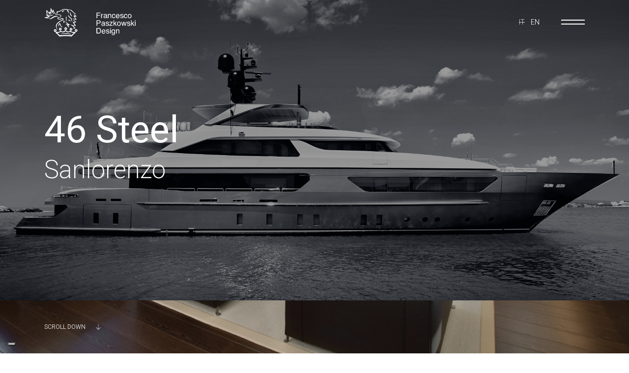

--- FILE ---
content_type: text/html; charset=UTF-8
request_url: https://www.paszkowskidesign.it/project/46-steel/
body_size: 9647
content:
<!DOCTYPE html>
<html lang="it-IT">
<head>
    <meta charset="UTF-8">
    <meta name="viewport" content="width=device-width, initial-scale=1">
    <meta http-equiv="X-UA-Compatible" content="IE=edge">
    <meta name='robots' content='index, follow, max-image-preview:large, max-snippet:-1, max-video-preview:-1' />

	<!-- This site is optimized with the Yoast SEO plugin v26.8 - https://yoast.com/product/yoast-seo-wordpress/ -->
	<title>46 Steel - Paszkowski Design</title>
	<link rel="canonical" href="https://www.paszkowskidesign.it/project/46-steel/" />
	<meta property="og:locale" content="it_IT" />
	<meta property="og:type" content="article" />
	<meta property="og:title" content="46 Steel - Paszkowski Design" />
	<meta property="og:description" content="Pensato per lunghe navigazioni con un’autonomia di 4000 miglia a 12 nodi, “per gli interni di questo yacht dislocante a tre ponti abbiamo lavorato a stretto contatto con l’armatore che ha seguito da vicino la realizzazione della sua barca. Il layout è di tipo tradizionale con living, sala pranzo, cucina e zona armatoriale a prua [&hellip;]" />
	<meta property="og:url" content="https://www.paszkowskidesign.it/project/46-steel/" />
	<meta property="og:site_name" content="Paszkowski Design" />
	<meta property="article:modified_time" content="2022-05-26T15:39:13+00:00" />
	<meta property="og:image" content="https://www.paszkowskidesign.it/wp-content/uploads/2021/07/lamouche.jpg" />
	<meta property="og:image:width" content="630" />
	<meta property="og:image:height" content="390" />
	<meta property="og:image:type" content="image/jpeg" />
	<meta name="twitter:card" content="summary_large_image" />
	<meta name="twitter:label1" content="Tempo di lettura stimato" />
	<meta name="twitter:data1" content="2 minuti" />
	<script type="application/ld+json" class="yoast-schema-graph">{"@context":"https://schema.org","@graph":[{"@type":"WebPage","@id":"https://www.paszkowskidesign.it/project/46-steel/","url":"https://www.paszkowskidesign.it/project/46-steel/","name":"46 Steel - Paszkowski Design","isPartOf":{"@id":"https://www.paszkowskidesign.it/#website"},"primaryImageOfPage":{"@id":"https://www.paszkowskidesign.it/project/46-steel/#primaryimage"},"image":{"@id":"https://www.paszkowskidesign.it/project/46-steel/#primaryimage"},"thumbnailUrl":"https://www.paszkowskidesign.it/wp-content/uploads/2021/07/lamouche.jpg","datePublished":"2010-07-21T10:28:56+00:00","dateModified":"2022-05-26T15:39:13+00:00","breadcrumb":{"@id":"https://www.paszkowskidesign.it/project/46-steel/#breadcrumb"},"inLanguage":"it-IT","potentialAction":[{"@type":"ReadAction","target":["https://www.paszkowskidesign.it/project/46-steel/"]}]},{"@type":"ImageObject","inLanguage":"it-IT","@id":"https://www.paszkowskidesign.it/project/46-steel/#primaryimage","url":"https://www.paszkowskidesign.it/wp-content/uploads/2021/07/lamouche.jpg","contentUrl":"https://www.paszkowskidesign.it/wp-content/uploads/2021/07/lamouche.jpg","width":630,"height":390},{"@type":"BreadcrumbList","@id":"https://www.paszkowskidesign.it/project/46-steel/#breadcrumb","itemListElement":[{"@type":"ListItem","position":1,"name":"Home","item":"https://www.paszkowskidesign.it/"},{"@type":"ListItem","position":2,"name":"Progetti","item":"https://www.paszkowskidesign.it/project/"},{"@type":"ListItem","position":3,"name":"46 Steel"}]},{"@type":"WebSite","@id":"https://www.paszkowskidesign.it/#website","url":"https://www.paszkowskidesign.it/","name":"Paszkowski Design","description":"Paszkowski Design Official Website","potentialAction":[{"@type":"SearchAction","target":{"@type":"EntryPoint","urlTemplate":"https://www.paszkowskidesign.it/?s={search_term_string}"},"query-input":{"@type":"PropertyValueSpecification","valueRequired":true,"valueName":"search_term_string"}}],"inLanguage":"it-IT"}]}</script>
	<!-- / Yoast SEO plugin. -->


<link rel='dns-prefetch' href='//cdn.iubenda.com' />
<link rel="alternate" type="application/rss+xml" title="Paszkowski Design &raquo; Feed" href="https://www.paszkowskidesign.it/feed/" />
<link rel="alternate" type="application/rss+xml" title="Paszkowski Design &raquo; Feed dei commenti" href="https://www.paszkowskidesign.it/comments/feed/" />
<link rel="alternate" title="oEmbed (JSON)" type="application/json+oembed" href="https://www.paszkowskidesign.it/wp-json/oembed/1.0/embed?url=https%3A%2F%2Fwww.paszkowskidesign.it%2Fproject%2F46-steel%2F" />
<link rel="alternate" title="oEmbed (XML)" type="text/xml+oembed" href="https://www.paszkowskidesign.it/wp-json/oembed/1.0/embed?url=https%3A%2F%2Fwww.paszkowskidesign.it%2Fproject%2F46-steel%2F&#038;format=xml" />
<style id='wp-img-auto-sizes-contain-inline-css'>
img:is([sizes=auto i],[sizes^="auto," i]){contain-intrinsic-size:3000px 1500px}
/*# sourceURL=wp-img-auto-sizes-contain-inline-css */
</style>
<style id='wp-emoji-styles-inline-css'>

	img.wp-smiley, img.emoji {
		display: inline !important;
		border: none !important;
		box-shadow: none !important;
		height: 1em !important;
		width: 1em !important;
		margin: 0 0.07em !important;
		vertical-align: -0.1em !important;
		background: none !important;
		padding: 0 !important;
	}
/*# sourceURL=wp-emoji-styles-inline-css */
</style>
<link rel='stylesheet' id='wp-block-library-css' href='https://www.paszkowskidesign.it/wp-includes/css/dist/block-library/style.min.css?ver=6.9' media='all' />
<style id='global-styles-inline-css'>
:root{--wp--preset--aspect-ratio--square: 1;--wp--preset--aspect-ratio--4-3: 4/3;--wp--preset--aspect-ratio--3-4: 3/4;--wp--preset--aspect-ratio--3-2: 3/2;--wp--preset--aspect-ratio--2-3: 2/3;--wp--preset--aspect-ratio--16-9: 16/9;--wp--preset--aspect-ratio--9-16: 9/16;--wp--preset--color--black: #000000;--wp--preset--color--cyan-bluish-gray: #abb8c3;--wp--preset--color--white: #ffffff;--wp--preset--color--pale-pink: #f78da7;--wp--preset--color--vivid-red: #cf2e2e;--wp--preset--color--luminous-vivid-orange: #ff6900;--wp--preset--color--luminous-vivid-amber: #fcb900;--wp--preset--color--light-green-cyan: #7bdcb5;--wp--preset--color--vivid-green-cyan: #00d084;--wp--preset--color--pale-cyan-blue: #8ed1fc;--wp--preset--color--vivid-cyan-blue: #0693e3;--wp--preset--color--vivid-purple: #9b51e0;--wp--preset--gradient--vivid-cyan-blue-to-vivid-purple: linear-gradient(135deg,rgb(6,147,227) 0%,rgb(155,81,224) 100%);--wp--preset--gradient--light-green-cyan-to-vivid-green-cyan: linear-gradient(135deg,rgb(122,220,180) 0%,rgb(0,208,130) 100%);--wp--preset--gradient--luminous-vivid-amber-to-luminous-vivid-orange: linear-gradient(135deg,rgb(252,185,0) 0%,rgb(255,105,0) 100%);--wp--preset--gradient--luminous-vivid-orange-to-vivid-red: linear-gradient(135deg,rgb(255,105,0) 0%,rgb(207,46,46) 100%);--wp--preset--gradient--very-light-gray-to-cyan-bluish-gray: linear-gradient(135deg,rgb(238,238,238) 0%,rgb(169,184,195) 100%);--wp--preset--gradient--cool-to-warm-spectrum: linear-gradient(135deg,rgb(74,234,220) 0%,rgb(151,120,209) 20%,rgb(207,42,186) 40%,rgb(238,44,130) 60%,rgb(251,105,98) 80%,rgb(254,248,76) 100%);--wp--preset--gradient--blush-light-purple: linear-gradient(135deg,rgb(255,206,236) 0%,rgb(152,150,240) 100%);--wp--preset--gradient--blush-bordeaux: linear-gradient(135deg,rgb(254,205,165) 0%,rgb(254,45,45) 50%,rgb(107,0,62) 100%);--wp--preset--gradient--luminous-dusk: linear-gradient(135deg,rgb(255,203,112) 0%,rgb(199,81,192) 50%,rgb(65,88,208) 100%);--wp--preset--gradient--pale-ocean: linear-gradient(135deg,rgb(255,245,203) 0%,rgb(182,227,212) 50%,rgb(51,167,181) 100%);--wp--preset--gradient--electric-grass: linear-gradient(135deg,rgb(202,248,128) 0%,rgb(113,206,126) 100%);--wp--preset--gradient--midnight: linear-gradient(135deg,rgb(2,3,129) 0%,rgb(40,116,252) 100%);--wp--preset--font-size--small: 13px;--wp--preset--font-size--medium: 20px;--wp--preset--font-size--large: 36px;--wp--preset--font-size--x-large: 42px;--wp--preset--spacing--20: 0.44rem;--wp--preset--spacing--30: 0.67rem;--wp--preset--spacing--40: 1rem;--wp--preset--spacing--50: 1.5rem;--wp--preset--spacing--60: 2.25rem;--wp--preset--spacing--70: 3.38rem;--wp--preset--spacing--80: 5.06rem;--wp--preset--shadow--natural: 6px 6px 9px rgba(0, 0, 0, 0.2);--wp--preset--shadow--deep: 12px 12px 50px rgba(0, 0, 0, 0.4);--wp--preset--shadow--sharp: 6px 6px 0px rgba(0, 0, 0, 0.2);--wp--preset--shadow--outlined: 6px 6px 0px -3px rgb(255, 255, 255), 6px 6px rgb(0, 0, 0);--wp--preset--shadow--crisp: 6px 6px 0px rgb(0, 0, 0);}:where(.is-layout-flex){gap: 0.5em;}:where(.is-layout-grid){gap: 0.5em;}body .is-layout-flex{display: flex;}.is-layout-flex{flex-wrap: wrap;align-items: center;}.is-layout-flex > :is(*, div){margin: 0;}body .is-layout-grid{display: grid;}.is-layout-grid > :is(*, div){margin: 0;}:where(.wp-block-columns.is-layout-flex){gap: 2em;}:where(.wp-block-columns.is-layout-grid){gap: 2em;}:where(.wp-block-post-template.is-layout-flex){gap: 1.25em;}:where(.wp-block-post-template.is-layout-grid){gap: 1.25em;}.has-black-color{color: var(--wp--preset--color--black) !important;}.has-cyan-bluish-gray-color{color: var(--wp--preset--color--cyan-bluish-gray) !important;}.has-white-color{color: var(--wp--preset--color--white) !important;}.has-pale-pink-color{color: var(--wp--preset--color--pale-pink) !important;}.has-vivid-red-color{color: var(--wp--preset--color--vivid-red) !important;}.has-luminous-vivid-orange-color{color: var(--wp--preset--color--luminous-vivid-orange) !important;}.has-luminous-vivid-amber-color{color: var(--wp--preset--color--luminous-vivid-amber) !important;}.has-light-green-cyan-color{color: var(--wp--preset--color--light-green-cyan) !important;}.has-vivid-green-cyan-color{color: var(--wp--preset--color--vivid-green-cyan) !important;}.has-pale-cyan-blue-color{color: var(--wp--preset--color--pale-cyan-blue) !important;}.has-vivid-cyan-blue-color{color: var(--wp--preset--color--vivid-cyan-blue) !important;}.has-vivid-purple-color{color: var(--wp--preset--color--vivid-purple) !important;}.has-black-background-color{background-color: var(--wp--preset--color--black) !important;}.has-cyan-bluish-gray-background-color{background-color: var(--wp--preset--color--cyan-bluish-gray) !important;}.has-white-background-color{background-color: var(--wp--preset--color--white) !important;}.has-pale-pink-background-color{background-color: var(--wp--preset--color--pale-pink) !important;}.has-vivid-red-background-color{background-color: var(--wp--preset--color--vivid-red) !important;}.has-luminous-vivid-orange-background-color{background-color: var(--wp--preset--color--luminous-vivid-orange) !important;}.has-luminous-vivid-amber-background-color{background-color: var(--wp--preset--color--luminous-vivid-amber) !important;}.has-light-green-cyan-background-color{background-color: var(--wp--preset--color--light-green-cyan) !important;}.has-vivid-green-cyan-background-color{background-color: var(--wp--preset--color--vivid-green-cyan) !important;}.has-pale-cyan-blue-background-color{background-color: var(--wp--preset--color--pale-cyan-blue) !important;}.has-vivid-cyan-blue-background-color{background-color: var(--wp--preset--color--vivid-cyan-blue) !important;}.has-vivid-purple-background-color{background-color: var(--wp--preset--color--vivid-purple) !important;}.has-black-border-color{border-color: var(--wp--preset--color--black) !important;}.has-cyan-bluish-gray-border-color{border-color: var(--wp--preset--color--cyan-bluish-gray) !important;}.has-white-border-color{border-color: var(--wp--preset--color--white) !important;}.has-pale-pink-border-color{border-color: var(--wp--preset--color--pale-pink) !important;}.has-vivid-red-border-color{border-color: var(--wp--preset--color--vivid-red) !important;}.has-luminous-vivid-orange-border-color{border-color: var(--wp--preset--color--luminous-vivid-orange) !important;}.has-luminous-vivid-amber-border-color{border-color: var(--wp--preset--color--luminous-vivid-amber) !important;}.has-light-green-cyan-border-color{border-color: var(--wp--preset--color--light-green-cyan) !important;}.has-vivid-green-cyan-border-color{border-color: var(--wp--preset--color--vivid-green-cyan) !important;}.has-pale-cyan-blue-border-color{border-color: var(--wp--preset--color--pale-cyan-blue) !important;}.has-vivid-cyan-blue-border-color{border-color: var(--wp--preset--color--vivid-cyan-blue) !important;}.has-vivid-purple-border-color{border-color: var(--wp--preset--color--vivid-purple) !important;}.has-vivid-cyan-blue-to-vivid-purple-gradient-background{background: var(--wp--preset--gradient--vivid-cyan-blue-to-vivid-purple) !important;}.has-light-green-cyan-to-vivid-green-cyan-gradient-background{background: var(--wp--preset--gradient--light-green-cyan-to-vivid-green-cyan) !important;}.has-luminous-vivid-amber-to-luminous-vivid-orange-gradient-background{background: var(--wp--preset--gradient--luminous-vivid-amber-to-luminous-vivid-orange) !important;}.has-luminous-vivid-orange-to-vivid-red-gradient-background{background: var(--wp--preset--gradient--luminous-vivid-orange-to-vivid-red) !important;}.has-very-light-gray-to-cyan-bluish-gray-gradient-background{background: var(--wp--preset--gradient--very-light-gray-to-cyan-bluish-gray) !important;}.has-cool-to-warm-spectrum-gradient-background{background: var(--wp--preset--gradient--cool-to-warm-spectrum) !important;}.has-blush-light-purple-gradient-background{background: var(--wp--preset--gradient--blush-light-purple) !important;}.has-blush-bordeaux-gradient-background{background: var(--wp--preset--gradient--blush-bordeaux) !important;}.has-luminous-dusk-gradient-background{background: var(--wp--preset--gradient--luminous-dusk) !important;}.has-pale-ocean-gradient-background{background: var(--wp--preset--gradient--pale-ocean) !important;}.has-electric-grass-gradient-background{background: var(--wp--preset--gradient--electric-grass) !important;}.has-midnight-gradient-background{background: var(--wp--preset--gradient--midnight) !important;}.has-small-font-size{font-size: var(--wp--preset--font-size--small) !important;}.has-medium-font-size{font-size: var(--wp--preset--font-size--medium) !important;}.has-large-font-size{font-size: var(--wp--preset--font-size--large) !important;}.has-x-large-font-size{font-size: var(--wp--preset--font-size--x-large) !important;}
/*# sourceURL=global-styles-inline-css */
</style>

<style id='classic-theme-styles-inline-css'>
/*! This file is auto-generated */
.wp-block-button__link{color:#fff;background-color:#32373c;border-radius:9999px;box-shadow:none;text-decoration:none;padding:calc(.667em + 2px) calc(1.333em + 2px);font-size:1.125em}.wp-block-file__button{background:#32373c;color:#fff;text-decoration:none}
/*# sourceURL=/wp-includes/css/classic-themes.min.css */
</style>
<link rel='stylesheet' id='wpml-legacy-horizontal-list-0-css' href='https://www.paszkowskidesign.it/wp-content/plugins/sitepress-multilingual-cms/templates/language-switchers/legacy-list-horizontal/style.min.css?ver=1' media='all' />
<style id='wpml-legacy-horizontal-list-0-inline-css'>
.wpml-ls-statics-footer a, .wpml-ls-statics-footer .wpml-ls-sub-menu a, .wpml-ls-statics-footer .wpml-ls-sub-menu a:link, .wpml-ls-statics-footer li:not(.wpml-ls-current-language) .wpml-ls-link, .wpml-ls-statics-footer li:not(.wpml-ls-current-language) .wpml-ls-link:link {color:#444444;background-color:#ffffff;}.wpml-ls-statics-footer .wpml-ls-sub-menu a:hover,.wpml-ls-statics-footer .wpml-ls-sub-menu a:focus, .wpml-ls-statics-footer .wpml-ls-sub-menu a:link:hover, .wpml-ls-statics-footer .wpml-ls-sub-menu a:link:focus {color:#000000;background-color:#eeeeee;}.wpml-ls-statics-footer .wpml-ls-current-language > a {color:#444444;background-color:#ffffff;}.wpml-ls-statics-footer .wpml-ls-current-language:hover>a, .wpml-ls-statics-footer .wpml-ls-current-language>a:focus {color:#000000;background-color:#eeeeee;}
/*# sourceURL=wpml-legacy-horizontal-list-0-inline-css */
</style>
<link rel='stylesheet' id='wp-block-paragraph-css' href='https://www.paszkowskidesign.it/wp-includes/blocks/paragraph/style.min.css?ver=6.9' media='all' />

<script  type="text/javascript" class=" _iub_cs_skip" id="iubenda-head-inline-scripts-0">
var _iub = _iub || [];
_iub.csConfiguration = {"consentOnContinuedBrowsing":false,"floatingPreferencesButtonDisplay":"bottom-left","invalidateConsentWithoutLog":true,"perPurposeConsent":true,"siteId":2819221,"cookiePolicyId":74933242,"lang":"it", "banner":{ "acceptButtonDisplay":true,"backgroundOverlay":true,"closeButtonDisplay":false,"customizeButtonDisplay":true,"explicitWithdrawal":true,"fontSizeBody":"12px","listPurposes":true,"position":"float-bottom-left","rejectButtonDisplay":true }};

//# sourceURL=iubenda-head-inline-scripts-0
</script>
<script  type="text/javascript" charset="UTF-8" async="" class=" _iub_cs_skip" src="//cdn.iubenda.com/cs/iubenda_cs.js?ver=3.12.5" id="iubenda-head-scripts-0-js"></script>
<script id="wpml-cookie-js-extra">
var wpml_cookies = {"wp-wpml_current_language":{"value":"it","expires":1,"path":"/"}};
var wpml_cookies = {"wp-wpml_current_language":{"value":"it","expires":1,"path":"/"}};
//# sourceURL=wpml-cookie-js-extra
</script>
<script src="https://www.paszkowskidesign.it/wp-content/plugins/sitepress-multilingual-cms/res/js/cookies/language-cookie.js?ver=486900" id="wpml-cookie-js" defer data-wp-strategy="defer"></script>
<script src="https://www.paszkowskidesign.it/wp-includes/js/jquery/jquery.min.js?ver=3.7.1" id="jquery-core-js"></script>
<script src="https://www.paszkowskidesign.it/wp-includes/js/jquery/jquery-migrate.min.js?ver=3.4.1" id="jquery-migrate-js"></script>
<link rel="https://api.w.org/" href="https://www.paszkowskidesign.it/wp-json/" /><link rel="alternate" title="JSON" type="application/json" href="https://www.paszkowskidesign.it/wp-json/wp/v2/imbarcazioni/93" /><link rel="EditURI" type="application/rsd+xml" title="RSD" href="https://www.paszkowskidesign.it/xmlrpc.php?rsd" />
<meta name="generator" content="WordPress 6.9" />
<link rel='shortlink' href='https://www.paszkowskidesign.it/?p=93' />
<meta name="generator" content="WPML ver:4.8.6 stt:1,27;" />
<link rel="icon" href="https://www.paszkowskidesign.it/wp-content/uploads/2022/10/cropped-logo-paszkowski-32x32.png" sizes="32x32" />
<link rel="icon" href="https://www.paszkowskidesign.it/wp-content/uploads/2022/10/cropped-logo-paszkowski-192x192.png" sizes="192x192" />
<link rel="apple-touch-icon" href="https://www.paszkowskidesign.it/wp-content/uploads/2022/10/cropped-logo-paszkowski-180x180.png" />
<meta name="msapplication-TileImage" content="https://www.paszkowskidesign.it/wp-content/uploads/2022/10/cropped-logo-paszkowski-270x270.png" />
    <link href="https://www.paszkowskidesign.it/wp-content/themes/paszkowski/assets/css/main.css" rel="stylesheet">
    <link href="https://www.paszkowskidesign.it/wp-content/themes/paszkowski/style.css" rel="stylesheet">
    
	<!-- Google tag (gtag.js) -->
<script async src="https://www.googletagmanager.com/gtag/js?id=G-7B2CNYQGM5"></script>
<script>
  window.dataLayer = window.dataLayer || [];
  function gtag(){dataLayer.push(arguments);}
  gtag('js', new Date());

  gtag('config', 'G-7B2CNYQGM5', { 'anonymize_ip': true });
</script>
	
</head>

<body class="wp-singular imbarcazioni-template-default single single-imbarcazioni postid-93 wp-theme-paszkowski">


<header>
    <div class="container-fluid">
        <div class="h-wrapper">
            <div id="logo">
                <a href="/">
                    <object class="logo-dark" data="https://www.paszkowskidesign.it/wp-content/themes/paszkowski/assets/images/logo.svg" type="image/svg+xml"></object>
                    <object class="logo-light" data="https://www.paszkowskidesign.it/wp-content/themes/paszkowski/assets/images/logo-white.svg" type="image/svg+xml"></object>
                </a>
            </div>
            <div class="controls">
                <div class="lang">
                    <span class="mx-1" id="ita"><a href="/" class="light">IT</a></span>
                    <span class="mx-1" id="eng"><a href="/en/" class="light">EN</a></span>
                </div>
                <div id="ab">
                    <div class="a"></div>
                    <div class="b"></div>
                </div>
            </div>
        </div>
        <div class="b-wrapper">
            <div class="row">
                <div class="order-1 order-lg-0 col-lg-7">
                    <nav class="c-nav">
                        <div>
                            <p class="text-uppercase medium m-0 p-0 fs-5 mb-1">Follow us</p>
                            <p class="m-0 p-0">
                                <!--a href="#" target="_blank">Facebook</a><br-->
                                <a href="https://www.instagram.com/paszkowskidesign/" target="_blank">Instagram</a>
                            </p>
                        </div>
                        <div>
                            <p class="text-uppercase medium m-0 p-0 fs-5 mb-1">Sede Operativa</p>
                            <p class="m-0 p-0">
                                Via di S. Maria a Marignolle, 69<br>
                                50124 Firenze Italy<br>
                                Tel: +39 055 229 519<br>
                                Mail: <a href="mailto:info@paszkowskidesign.it">info@paszkowskidesign.it</a>
                            </p>
                            <p class="text-uppercase medium m-0 p-0 fs-5 mt-4 mb-1">Sede Legale</p>
                            <p>
                                Via Roma 317/e<br>
                                59100 Prato Italy<br>
                                P.IVA 02014310979<br>
                                Isc. rec. Imp. di Prato 492177
                            </p>
                        </div>
                    </nav>
                </div>
                <div class="order-0 order-lg-1 col-lg-5">
                    <nav class="m-nav">
                        <ul>
                            <li><a href="https://www.paszkowskidesign.it/">Home</a></li>
                            <li><a href="https://www.paszkowskidesign.it/heritage/">Heritage</a></li>
                            <!--li class="double-h"><a href="">Design<br />Philosophy</a></li-->
                            <li><a href="https://www.paszkowskidesign.it/projects/">Projects</a></li>
                            <!--li><a href="https://www.paszkowskidesign.it/news/">News</a></li-->
                        </ul>
                    </nav>
                </div>
            </div>
        </div>
    </div>
</header>
<div class="scroll-down animation">
    <div class="container-fluid">
        <span class="button b-light arrow arrow-down text-uppercase light">Scroll Down <i></i></span>
    </div>
</div>

<div data-router-wrapper>
    <main class="project" data-router-view>
        <div class="layers">
                            <div class="layer highlighted-projects obs bg-dark" id="hero">
                    <div class="hero-wrapper">
                        <div class="p background-image gradient-dark obs " style="background-color: #0056b3">
                            <img src="https://www.paszkowskidesign.it/wp-content/uploads/2021/07/lamm-cover.jpg" style="display: none" />
                            <div class="container-fluid h-100">
                                <div class="row align-items-center h-100">
                                    <div class="col-lg-8">
                                        <h1 class="motion-in d-block mb-3">
                                            46 Steel                                        </h1>
                                        <h2 class="motion-in d-block extralight">
                                            Sanlorenzo                                        </h2>
                                    </div>
                                </div>
                            </div>
                        </div>
                    </div>
                </div>
                        <section class="layer obs bg-light project-sec">
                                                            <div class="project-h vh-100 p-rel">
                            <div class="background-image"><img src="https://www.paszkowskidesign.it/wp-content/uploads/2021/07/lamm-1.jpg" /></div>
							
                        </div>
                                            <div class="project-h vh-100 p-rel">
                            <div class="background-image"><img src="https://www.paszkowskidesign.it/wp-content/uploads/2021/07/lamm-2.jpg" /></div>
							
                        </div>
                                            <div class="project-h vh-100 p-rel">
                            <div class="background-image"><img src="https://www.paszkowskidesign.it/wp-content/uploads/2021/07/lamm-3.jpg" /></div>
							
                        </div>
                                                    <div class="project-b pt-xl">
                    <div class="container-fluid h-100">
                        <div class="row justify-content-center">
                            <div class="col-lg-7">
                                <div class="article pt-5">
                                    <div class="article-h m-0 p-0 no-border">
                                        <div class="title">
                                            <h3 class="extralight m-0 p-0"><span class="regular">46 Steel</span> / Sanlorenzo</h3>
                                            <h4 class="light mt-3">46m - 2010</h4>
                                        </div>
                                    </div>
                                    <div class="article-b m-0 p-0 mt-4">
                                       <!--  
<p>Pensato per lunghe navigazioni con un’autonomia di 4000 miglia a 12 nodi, “per gli interni di questo yacht dislocante a tre ponti abbiamo lavorato a stretto contatto con l’armatore che ha seguito da vicino la realizzazione della sua barca. Il layout è di tipo tradizionale con living, sala pranzo, cucina e zona armatoriale a prua del main deck, due cabine matrimoniali e due twins nel lower deck, mentre&nbsp; l’upper deck ha una configurazione wide-body, con un secondo salone, area bar, sala pranzo rivolta verso poppa, timoneria e alloggio comandante. Nell’ampia zona di poppa, affacciata sulla piattaforma di poppa posizionata a livello del mare, si trova il Beach Club, con area fitness, area relax e bagno, raggiungibile con due scale, o dal pozzetto o dal living.</p>



<p>Il décor è giocato sull’armonia e il contrasto di forme e colori in tutti gli ambienti, a conferma di uno stile contemporaneo nel segno di una coerenza stilistica espressa anche nei colori e nelle geometrie di arredi e parquet.</p>



<p>Rovere e palissandro sono le essenze dominanti a bordo, unite a pelli scamosciate, cuoio e particolari in acciaio – come le maniglie dei mobili – le linee degli imbottiti, disposti sempre in modo da formare zone conversazione raccolte, sia sul main che sull’upper-deck, sono squadrate, una sorta di continuazione con quelle dei mobili bassi a murata o dei tavoli bassi al centro delle aree salotto.</p>



<p>Interrompono la continuità geometrica lineare solo la forma circolare della porta dell’upper deck e del tavolo rotondo in cristallo della sala pranzo, un contrasto di forme realizzato con armonia per inserire linee diverse ma in equilibrio con quelle dominanti. In linea con l’atmosfera accogliente data dalle essenze anche i colori dei tessuti, declinati in diverse tonalità calde, nei toni dell’arancio, del panna, in nuance differenti di marrone, dal testa di moro al tabacco, utilizzati come elemento di décor che, come le forme, crea contrasti armonici. L’uso del bianco ottico nei cielini e nei tessuti di tende e sedie pranzo sull’upper deck costituiscono un altro elemento di contrasto in tema di colore che, lungi dal risultare freddo, contribuisce ad accrescere la luminosità a bordo, favorita dalle ampie finestrature sia sul main che sull’upper deck”.&nbsp;&nbsp;&nbsp;</p>
 -->
                                    </div>
                                                                    </div>
                            </div>
                        </div>
                        <div class="row">
                            <div class="col-lg-12">
                                <div class="project-gallery">
                                                                            <div class="gallery-slider d-none d-lg-block">
                                                                                            <div>
                                                    <a class="cover-link gallery " href="https://www.paszkowskidesign.it/wp-content/uploads/2021/07/lam-gal-2.jpg" data-gallery="project-gallery"></a>
                                                    <article class="prj">
                                                        <figure><img src="https://www.paszkowskidesign.it/wp-content/uploads/2021/07/lam-gal-2.jpg" /></figure>
                                                    </article>
                                                </div><br><br>
                                                                                            <div>
                                                    <a class="cover-link gallery " href="https://www.paszkowskidesign.it/wp-content/uploads/2021/07/lam-gal-3.jpg" data-gallery="project-gallery"></a>
                                                    <article class="prj">
                                                        <figure><img src="https://www.paszkowskidesign.it/wp-content/uploads/2021/07/lam-gal-3.jpg" /></figure>
                                                    </article>
                                                </div><br><br>
                                                                                            <div>
                                                    <a class="cover-link gallery " href="https://www.paszkowskidesign.it/wp-content/uploads/2021/07/lam-gal-4.jpg" data-gallery="project-gallery"></a>
                                                    <article class="prj">
                                                        <figure><img src="https://www.paszkowskidesign.it/wp-content/uploads/2021/07/lam-gal-4.jpg" /></figure>
                                                    </article>
                                                </div><br><br>
                                                                                            <div>
                                                    <a class="cover-link gallery " href="https://www.paszkowskidesign.it/wp-content/uploads/2021/07/lm-gal-1.jpg" data-gallery="project-gallery"></a>
                                                    <article class="prj">
                                                        <figure><img src="https://www.paszkowskidesign.it/wp-content/uploads/2021/07/lm-gal-1.jpg" /></figure>
                                                    </article>
                                                </div><br><br>
                                                                                    </div>
                                                                                                                <div class="g-mobile d-block d-lg-none gradient-dark">
                                                                                            <a class=" button b-light b-rounded b-outline gallery arrow arrow-right" href="https://www.paszkowskidesign.it/wp-content/uploads/2021/07/lam-gal-2.jpg" data-gallery="project-gallery">Gallery<i></i></a>
                                                <img src="https://www.paszkowskidesign.it/wp-content/uploads/2021/07/lam-gal-2.jpg" />
                                                									</div>
                                                                    </div>
                            </div>
                        </div>
                    </div>
                </div>
                <div class="load-more mt-5">
                    <a href="https://www.paszkowskidesign.it/projects/" class="button b-rounded b-outline b-dark arrow arrow-left text-uppercase"><i class="m-0 p-0 mr-3"></i>Back to projects List</a>
                </div>
            </section>
          
          <!-- footer -->
		   <footer class="layer bg-dark obs">
    <div class="container-fluid align-items-xl-end d-flex h-100">
        <div class="row pt-xl">
            <div class="col-lg-12"></div>
            <div class="col-lg-3">
                <h5 class="text-uppercase medium">Sede Operativa</h5>
                <ul>
                    <li class="pb-1 light">Via di S. Maria a Marignolle, 69</li>
                    <li class="pb-1 light">50124 Firenze Italy</li>
                    <li class="pb-1 light">Tel: +39 055 229 519</li>
                    <li class="pb-1 light">Mail: <a href="mailto:info@paszkowskidesign.it">info@paszkowskidesign.it</a></li>
                </ul>
            </div>
            <div class="col-lg-3">
                <h5 class="text-uppercase medium">Sede Legale</h5>
                <ul class="light">
                    <li class="pb-1 light">Via Roma 317/e</li>
                    <li class="pb-1 light">59100 Prato Italy</li>
                    <li class="pb-1 light">P.IVA 02014310979</li>
                    <li class="pb-1 light">Isc. rec. Imp. di Prato 492177</li>
                </ul>
            </div>
            <div class="col-lg-3">
                <h5 class="text-uppercase medium">Ufficio Stampa</h5>
                <ul class="light">
                    <li class="pb-1 light">Gabriella Cottignoli</li>
                    <li class="pb-1 light">Via Felice Bellotti,2</li>
                    <li class="pb-1 light">20129 Milano Italy</li>
                    <li class="pb-1 light">Tel: +39 3401686130</li>
                    <li class="pb-1 light">Mail:<a href="mailto:press@saturnoeassociati.com">press@saturnoeassociati.com</a></li>
                </ul>
            </div>
            <div class="col-lg-3">
                <h5 class="text-uppercase medium">Follow us</h5>
                <ul>
                    <!--li class="pb-1 light"><a href="#facebook">facebook</a></li-->
                    <li class="pb-1 light"><a href="https://www.instagram.com/paszkowskidesign/" target="_blank">instagram</a></li>
                </ul>
            </div>
            <div class="col-lg-12">
                <div class="footer-footer">
                    <span class="light">VAT number IT02014310979 - Isc.Reg.Imp. di Prato 492177 - 
						
						<a href="https://www.iubenda.com/privacy-policy/74933242" class="iubenda-nostyle no-brand iubenda-noiframe iubenda-embed iubenda-noiframe text-uppercase" title="Privacy Policy ">Privacy Policy</a><script type="text/javascript">(function (w,d) {var loader = function () {var s = d.createElement("script"), tag = d.getElementsByTagName("script")[0]; s.src="https://cdn.iubenda.com/iubenda.js"; tag.parentNode.insertBefore(s,tag);}; if(w.addEventListener){w.addEventListener("load", loader, false);}else if(w.attachEvent){w.attachEvent("onload", loader);}else{w.onload = loader;}})(window, document);</script> - 
						
						<a href="https://www.iubenda.com/privacy-policy/74933242/cookie-policy" class="iubenda-nostyle no-brand iubenda-noiframe iubenda-embed iubenda-noiframe text-uppercase" title="Cookie Policy ">Cookie Policy</a><script type="text/javascript">(function (w,d) {var loader = function () {var s = d.createElement("script"), tag = d.getElementsByTagName("script")[0]; s.src="https://cdn.iubenda.com/iubenda.js"; tag.parentNode.insertBefore(s,tag);}; if(w.addEventListener){w.addEventListener("load", loader, false);}else if(w.attachEvent){w.attachEvent("onload", loader);}else{w.onload = loader;}})(window, document);</script>- 
						
						<a href="https://www.tonidigrigio.it" target="_blank" class="text-uppercase">Credits</a></span>
                </div>
            </div>
        </div>
    </div>
</footer>        </div>
    </main>
</div>
 
		
		
		
<script type="speculationrules">
{"prefetch":[{"source":"document","where":{"and":[{"href_matches":"/*"},{"not":{"href_matches":["/wp-*.php","/wp-admin/*","/wp-content/uploads/*","/wp-content/*","/wp-content/plugins/*","/wp-content/themes/paszkowski/*","/*\\?(.+)"]}},{"not":{"selector_matches":"a[rel~=\"nofollow\"]"}},{"not":{"selector_matches":".no-prefetch, .no-prefetch a"}}]},"eagerness":"conservative"}]}
</script>

<div class="wpml-ls-statics-footer wpml-ls wpml-ls-legacy-list-horizontal">
	<ul role="menu"><li class="wpml-ls-slot-footer wpml-ls-item wpml-ls-item-en wpml-ls-first-item wpml-ls-item-legacy-list-horizontal" role="none">
				<a href="https://www.paszkowskidesign.it/en/project/46-steel/" class="wpml-ls-link" role="menuitem"  aria-label="Passa a Inglese(English)" title="Passa a Inglese(English)" >
                                                        <img
            class="wpml-ls-flag"
            src="https://www.paszkowskidesign.it/wp-content/plugins/sitepress-multilingual-cms/res/flags/en.png"
            alt=""
            width=18
            height=12
    /><span class="wpml-ls-native" lang="en">English</span><span class="wpml-ls-display"><span class="wpml-ls-bracket"> (</span>Inglese<span class="wpml-ls-bracket">)</span></span></a>
			</li><li class="wpml-ls-slot-footer wpml-ls-item wpml-ls-item-it wpml-ls-current-language wpml-ls-last-item wpml-ls-item-legacy-list-horizontal" role="none">
				<a href="https://www.paszkowskidesign.it/project/46-steel/" class="wpml-ls-link" role="menuitem" >
                                                        <img
            class="wpml-ls-flag"
            src="https://www.paszkowskidesign.it/wp-content/plugins/sitepress-multilingual-cms/res/flags/it.png"
            alt=""
            width=18
            height=12
    /><span class="wpml-ls-native" role="menuitem">Italiano</span></a>
			</li></ul>
</div>
<script id="iubenda-forms-js-extra">
var iubFormParams = [];
//# sourceURL=iubenda-forms-js-extra
</script>
<script src="https://www.paszkowskidesign.it/wp-content/plugins/iubenda-cookie-law-solution/assets/js/frontend.js?ver=3.12.5" id="iubenda-forms-js"></script>
<script src="//cdn.iubenda.com/cons/iubenda_cons.js?ver=3.12.5" id="iubenda-cons-cdn-js"></script>
<script id="iubenda-cons-js-extra">
var iubConsParams = {"api_key":"BbrU82v6cYWVAbEYFMaMqyadsXBwRFNT","log_level":"error","logger":"console","send_from_local_storage_at_load":"true"};
//# sourceURL=iubenda-cons-js-extra
</script>
<script src="https://www.paszkowskidesign.it/wp-content/plugins/iubenda-cookie-law-solution/assets/js/cons.js?ver=3.12.5" id="iubenda-cons-js"></script>
<script id="wp-emoji-settings" type="application/json">
{"baseUrl":"https://s.w.org/images/core/emoji/17.0.2/72x72/","ext":".png","svgUrl":"https://s.w.org/images/core/emoji/17.0.2/svg/","svgExt":".svg","source":{"concatemoji":"https://www.paszkowskidesign.it/wp-includes/js/wp-emoji-release.min.js?ver=6.9"}}
</script>
<script type="module">
/*! This file is auto-generated */
const a=JSON.parse(document.getElementById("wp-emoji-settings").textContent),o=(window._wpemojiSettings=a,"wpEmojiSettingsSupports"),s=["flag","emoji"];function i(e){try{var t={supportTests:e,timestamp:(new Date).valueOf()};sessionStorage.setItem(o,JSON.stringify(t))}catch(e){}}function c(e,t,n){e.clearRect(0,0,e.canvas.width,e.canvas.height),e.fillText(t,0,0);t=new Uint32Array(e.getImageData(0,0,e.canvas.width,e.canvas.height).data);e.clearRect(0,0,e.canvas.width,e.canvas.height),e.fillText(n,0,0);const a=new Uint32Array(e.getImageData(0,0,e.canvas.width,e.canvas.height).data);return t.every((e,t)=>e===a[t])}function p(e,t){e.clearRect(0,0,e.canvas.width,e.canvas.height),e.fillText(t,0,0);var n=e.getImageData(16,16,1,1);for(let e=0;e<n.data.length;e++)if(0!==n.data[e])return!1;return!0}function u(e,t,n,a){switch(t){case"flag":return n(e,"\ud83c\udff3\ufe0f\u200d\u26a7\ufe0f","\ud83c\udff3\ufe0f\u200b\u26a7\ufe0f")?!1:!n(e,"\ud83c\udde8\ud83c\uddf6","\ud83c\udde8\u200b\ud83c\uddf6")&&!n(e,"\ud83c\udff4\udb40\udc67\udb40\udc62\udb40\udc65\udb40\udc6e\udb40\udc67\udb40\udc7f","\ud83c\udff4\u200b\udb40\udc67\u200b\udb40\udc62\u200b\udb40\udc65\u200b\udb40\udc6e\u200b\udb40\udc67\u200b\udb40\udc7f");case"emoji":return!a(e,"\ud83e\u1fac8")}return!1}function f(e,t,n,a){let r;const o=(r="undefined"!=typeof WorkerGlobalScope&&self instanceof WorkerGlobalScope?new OffscreenCanvas(300,150):document.createElement("canvas")).getContext("2d",{willReadFrequently:!0}),s=(o.textBaseline="top",o.font="600 32px Arial",{});return e.forEach(e=>{s[e]=t(o,e,n,a)}),s}function r(e){var t=document.createElement("script");t.src=e,t.defer=!0,document.head.appendChild(t)}a.supports={everything:!0,everythingExceptFlag:!0},new Promise(t=>{let n=function(){try{var e=JSON.parse(sessionStorage.getItem(o));if("object"==typeof e&&"number"==typeof e.timestamp&&(new Date).valueOf()<e.timestamp+604800&&"object"==typeof e.supportTests)return e.supportTests}catch(e){}return null}();if(!n){if("undefined"!=typeof Worker&&"undefined"!=typeof OffscreenCanvas&&"undefined"!=typeof URL&&URL.createObjectURL&&"undefined"!=typeof Blob)try{var e="postMessage("+f.toString()+"("+[JSON.stringify(s),u.toString(),c.toString(),p.toString()].join(",")+"));",a=new Blob([e],{type:"text/javascript"});const r=new Worker(URL.createObjectURL(a),{name:"wpTestEmojiSupports"});return void(r.onmessage=e=>{i(n=e.data),r.terminate(),t(n)})}catch(e){}i(n=f(s,u,c,p))}t(n)}).then(e=>{for(const n in e)a.supports[n]=e[n],a.supports.everything=a.supports.everything&&a.supports[n],"flag"!==n&&(a.supports.everythingExceptFlag=a.supports.everythingExceptFlag&&a.supports[n]);var t;a.supports.everythingExceptFlag=a.supports.everythingExceptFlag&&!a.supports.flag,a.supports.everything||((t=a.source||{}).concatemoji?r(t.concatemoji):t.wpemoji&&t.twemoji&&(r(t.twemoji),r(t.wpemoji)))});
//# sourceURL=https://www.paszkowskidesign.it/wp-includes/js/wp-emoji-loader.min.js
</script>

<script src="https://www.paszkowskidesign.it/wp-content/themes/paszkowski/assets/js/bundle.js"></script>


</body>
</html>

--- FILE ---
content_type: text/css
request_url: https://www.paszkowskidesign.it/wp-content/themes/paszkowski/assets/css/main.css
body_size: 15303
content:
/*!
 * Bootstrap Reboot v4.6.0 (https://getbootstrap.com/)
 * Copyright 2011-2021 The Bootstrap Authors
 * Copyright 2011-2021 Twitter, Inc.
 * Licensed under MIT (https://github.com/twbs/bootstrap/blob/main/LICENSE)
 * Forked from Normalize.css, licensed MIT (https://github.com/necolas/normalize.css/blob/master/LICENSE.md)
 */*,::after,::before{-webkit-box-sizing:border-box;box-sizing:border-box}html{font-family:sans-serif;line-height:1.15;-webkit-text-size-adjust:100%;-webkit-tap-highlight-color:transparent}article,aside,figcaption,figure,footer,header,hgroup,main,nav,section{display:block}body{margin:0;font-family:-apple-system,BlinkMacSystemFont,"Segoe UI",Roboto,"Helvetica Neue",Arial,"Noto Sans","Liberation Sans",sans-serif,"Apple Color Emoji","Segoe UI Emoji","Segoe UI Symbol","Noto Color Emoji";font-size:1rem;font-weight:400;line-height:1.5;color:#212529;text-align:left;background-color:#fff}[tabindex="-1"]:focus:not(:focus-visible){outline:0 !important}hr{-webkit-box-sizing:content-box;box-sizing:content-box;height:0;overflow:visible}h1,h2,h3,h4,h5,h6{margin-top:0;margin-bottom:.5rem}p{margin-top:0;margin-bottom:1rem}abbr[data-original-title],abbr[title]{text-decoration:underline;-webkit-text-decoration:underline dotted;text-decoration:underline dotted;cursor:help;border-bottom:0;-webkit-text-decoration-skip-ink:none;text-decoration-skip-ink:none}address{margin-bottom:1rem;font-style:normal;line-height:inherit}dl,ol,ul{margin-top:0;margin-bottom:1rem}ol ol,ol ul,ul ol,ul ul{margin-bottom:0}dt{font-weight:700}dd{margin-bottom:.5rem;margin-left:0}blockquote{margin:0 0 1rem}b,strong{font-weight:bolder}small{font-size:80%}sub,sup{position:relative;font-size:75%;line-height:0;vertical-align:baseline}sub{bottom:-.25em}sup{top:-.5em}a{color:#007bff;text-decoration:none;background-color:transparent}a:hover{color:#0056b3;text-decoration:underline}a:not([href]):not([class]){color:inherit;text-decoration:none}a:not([href]):not([class]):hover{color:inherit;text-decoration:none}code,kbd,pre,samp{font-family:SFMono-Regular,Menlo,Monaco,Consolas,"Liberation Mono","Courier New",monospace;font-size:1em}pre{margin-top:0;margin-bottom:1rem;overflow:auto;-ms-overflow-style:scrollbar}figure{margin:0 0 1rem}img{vertical-align:middle;border-style:none}svg{overflow:hidden;vertical-align:middle}table{border-collapse:collapse}caption{padding-top:.75rem;padding-bottom:.75rem;color:#6c757d;text-align:left;caption-side:bottom}th{text-align:inherit;text-align:-webkit-match-parent}label{display:inline-block;margin-bottom:.5rem}button{border-radius:0}button:focus:not(:focus-visible){outline:0}button,input,optgroup,select,textarea{margin:0;font-family:inherit;font-size:inherit;line-height:inherit}button,input{overflow:visible}button,select{text-transform:none}[role=button]{cursor:pointer}select{word-wrap:normal}[type=button],[type=reset],[type=submit],button{-webkit-appearance:button}[type=button]:not(:disabled),[type=reset]:not(:disabled),[type=submit]:not(:disabled),button:not(:disabled){cursor:pointer}[type=button]::-moz-focus-inner,[type=reset]::-moz-focus-inner,[type=submit]::-moz-focus-inner,button::-moz-focus-inner{padding:0;border-style:none}input[type=checkbox],input[type=radio]{-webkit-box-sizing:border-box;box-sizing:border-box;padding:0}textarea{overflow:auto;resize:vertical}fieldset{min-width:0;padding:0;margin:0;border:0}legend{display:block;width:100%;max-width:100%;padding:0;margin-bottom:.5rem;font-size:1.5rem;line-height:inherit;color:inherit;white-space:normal}progress{vertical-align:baseline}[type=number]::-webkit-inner-spin-button,[type=number]::-webkit-outer-spin-button{height:auto}[type=search]{outline-offset:-2px;-webkit-appearance:none}[type=search]::-webkit-search-decoration{-webkit-appearance:none}::-webkit-file-upload-button{font:inherit;-webkit-appearance:button}output{display:inline-block}summary{display:list-item;cursor:pointer}template{display:none}[hidden]{display:none !important}

/*!
 * Bootstrap Grid v4.6.0 (https://getbootstrap.com/)
 * Copyright 2011-2021 The Bootstrap Authors
 * Copyright 2011-2021 Twitter, Inc.
 * Licensed under MIT (https://github.com/twbs/bootstrap/blob/main/LICENSE)
 */html{-webkit-box-sizing:border-box;box-sizing:border-box;-ms-overflow-style:scrollbar}*,*::before,*::after{-webkit-box-sizing:inherit;box-sizing:inherit}.container,.container-fluid,.container-sm,.container-md,.container-lg,.container-xl{width:100%;padding-right:15px;padding-left:15px;margin-right:auto;margin-left:auto}@media (min-width: 576px){.container,.container-sm{max-width:540px}}@media (min-width: 768px){.container,.container-sm,.container-md{max-width:720px}}@media (min-width: 992px){.container,.container-sm,.container-md,.container-lg{max-width:960px}}@media (min-width: 1200px){.container,.container-sm,.container-md,.container-lg,.container-xl{max-width:1140px}}.row{display:-ms-flexbox;display:-webkit-box;display:-webkit-flex;display:flex;-ms-flex-wrap:wrap;-webkit-flex-wrap:wrap;flex-wrap:wrap;margin-right:-15px;margin-left:-15px}.no-gutters{margin-right:0;margin-left:0}.no-gutters>.col,.no-gutters>[class*="col-"]{padding-right:0;padding-left:0}.col-1,.col-2,.col-3,.col-4,.col-5,.col-6,.col-7,.col-8,.col-9,.col-10,.col-11,.col-12,.col,.col-auto,.col-sm-1,.col-sm-2,.col-sm-3,.col-sm-4,.col-sm-5,.col-sm-6,.col-sm-7,.col-sm-8,.col-sm-9,.col-sm-10,.col-sm-11,.col-sm-12,.col-sm,.col-sm-auto,.col-md-1,.col-md-2,.col-md-3,.col-md-4,.col-md-5,.col-md-6,.col-md-7,.col-md-8,.col-md-9,.col-md-10,.col-md-11,.col-md-12,.col-md,.col-md-auto,.col-lg-1,.col-lg-2,.col-lg-3,.col-lg-4,.col-lg-5,.col-lg-6,.col-lg-7,.col-lg-8,.col-lg-9,.col-lg-10,.col-lg-11,.col-lg-12,.col-lg,.col-lg-auto,.col-xl-1,.col-xl-2,.col-xl-3,.col-xl-4,.col-xl-5,.col-xl-6,.col-xl-7,.col-xl-8,.col-xl-9,.col-xl-10,.col-xl-11,.col-xl-12,.col-xl,.col-xl-auto{position:relative;width:100%;padding-right:15px;padding-left:15px}.col{-ms-flex-preferred-size:0;-webkit-flex-basis:0;flex-basis:0;-ms-flex-positive:1;-webkit-box-flex:1;-webkit-flex-grow:1;flex-grow:1;max-width:100%}.row-cols-1>*{-ms-flex:0 0 100%;-webkit-box-flex:0;-webkit-flex:0 0 100%;flex:0 0 100%;max-width:100%}.row-cols-2>*{-ms-flex:0 0 50%;-webkit-box-flex:0;-webkit-flex:0 0 50%;flex:0 0 50%;max-width:50%}.row-cols-3>*{-ms-flex:0 0 33.333333%;-webkit-box-flex:0;-webkit-flex:0 0 33.333333%;flex:0 0 33.333333%;max-width:33.333333%}.row-cols-4>*{-ms-flex:0 0 25%;-webkit-box-flex:0;-webkit-flex:0 0 25%;flex:0 0 25%;max-width:25%}.row-cols-5>*{-ms-flex:0 0 20%;-webkit-box-flex:0;-webkit-flex:0 0 20%;flex:0 0 20%;max-width:20%}.row-cols-6>*{-ms-flex:0 0 16.666667%;-webkit-box-flex:0;-webkit-flex:0 0 16.666667%;flex:0 0 16.666667%;max-width:16.666667%}.col-auto{-ms-flex:0 0 auto;-webkit-box-flex:0;-webkit-flex:0 0 auto;flex:0 0 auto;width:auto;max-width:100%}.col-1{-ms-flex:0 0 8.333333%;-webkit-box-flex:0;-webkit-flex:0 0 8.333333%;flex:0 0 8.333333%;max-width:8.333333%}.col-2{-ms-flex:0 0 16.666667%;-webkit-box-flex:0;-webkit-flex:0 0 16.666667%;flex:0 0 16.666667%;max-width:16.666667%}.col-3{-ms-flex:0 0 25%;-webkit-box-flex:0;-webkit-flex:0 0 25%;flex:0 0 25%;max-width:25%}.col-4{-ms-flex:0 0 33.333333%;-webkit-box-flex:0;-webkit-flex:0 0 33.333333%;flex:0 0 33.333333%;max-width:33.333333%}.col-5{-ms-flex:0 0 41.666667%;-webkit-box-flex:0;-webkit-flex:0 0 41.666667%;flex:0 0 41.666667%;max-width:41.666667%}.col-6{-ms-flex:0 0 50%;-webkit-box-flex:0;-webkit-flex:0 0 50%;flex:0 0 50%;max-width:50%}.col-7{-ms-flex:0 0 58.333333%;-webkit-box-flex:0;-webkit-flex:0 0 58.333333%;flex:0 0 58.333333%;max-width:58.333333%}.col-8{-ms-flex:0 0 66.666667%;-webkit-box-flex:0;-webkit-flex:0 0 66.666667%;flex:0 0 66.666667%;max-width:66.666667%}.col-9{-ms-flex:0 0 75%;-webkit-box-flex:0;-webkit-flex:0 0 75%;flex:0 0 75%;max-width:75%}.col-10{-ms-flex:0 0 83.333333%;-webkit-box-flex:0;-webkit-flex:0 0 83.333333%;flex:0 0 83.333333%;max-width:83.333333%}.col-11{-ms-flex:0 0 91.666667%;-webkit-box-flex:0;-webkit-flex:0 0 91.666667%;flex:0 0 91.666667%;max-width:91.666667%}.col-12{-ms-flex:0 0 100%;-webkit-box-flex:0;-webkit-flex:0 0 100%;flex:0 0 100%;max-width:100%}.order-first{-ms-flex-order:-1;-webkit-box-ordinal-group:0;-webkit-order:-1;order:-1}.order-last{-ms-flex-order:13;-webkit-box-ordinal-group:14;-webkit-order:13;order:13}.order-0{-ms-flex-order:0;-webkit-box-ordinal-group:1;-webkit-order:0;order:0}.order-1{-ms-flex-order:1;-webkit-box-ordinal-group:2;-webkit-order:1;order:1}.order-2{-ms-flex-order:2;-webkit-box-ordinal-group:3;-webkit-order:2;order:2}.order-3{-ms-flex-order:3;-webkit-box-ordinal-group:4;-webkit-order:3;order:3}.order-4{-ms-flex-order:4;-webkit-box-ordinal-group:5;-webkit-order:4;order:4}.order-5{-ms-flex-order:5;-webkit-box-ordinal-group:6;-webkit-order:5;order:5}.order-6{-ms-flex-order:6;-webkit-box-ordinal-group:7;-webkit-order:6;order:6}.order-7{-ms-flex-order:7;-webkit-box-ordinal-group:8;-webkit-order:7;order:7}.order-8{-ms-flex-order:8;-webkit-box-ordinal-group:9;-webkit-order:8;order:8}.order-9{-ms-flex-order:9;-webkit-box-ordinal-group:10;-webkit-order:9;order:9}.order-10{-ms-flex-order:10;-webkit-box-ordinal-group:11;-webkit-order:10;order:10}.order-11{-ms-flex-order:11;-webkit-box-ordinal-group:12;-webkit-order:11;order:11}.order-12{-ms-flex-order:12;-webkit-box-ordinal-group:13;-webkit-order:12;order:12}.offset-1{margin-left:8.333333%}.offset-2{margin-left:16.666667%}.offset-3{margin-left:25%}.offset-4{margin-left:33.333333%}.offset-5{margin-left:41.666667%}.offset-6{margin-left:50%}.offset-7{margin-left:58.333333%}.offset-8{margin-left:66.666667%}.offset-9{margin-left:75%}.offset-10{margin-left:83.333333%}.offset-11{margin-left:91.666667%}@media (min-width: 576px){.col-sm{-ms-flex-preferred-size:0;-webkit-flex-basis:0;flex-basis:0;-ms-flex-positive:1;-webkit-box-flex:1;-webkit-flex-grow:1;flex-grow:1;max-width:100%}.row-cols-sm-1>*{-ms-flex:0 0 100%;-webkit-box-flex:0;-webkit-flex:0 0 100%;flex:0 0 100%;max-width:100%}.row-cols-sm-2>*{-ms-flex:0 0 50%;-webkit-box-flex:0;-webkit-flex:0 0 50%;flex:0 0 50%;max-width:50%}.row-cols-sm-3>*{-ms-flex:0 0 33.333333%;-webkit-box-flex:0;-webkit-flex:0 0 33.333333%;flex:0 0 33.333333%;max-width:33.333333%}.row-cols-sm-4>*{-ms-flex:0 0 25%;-webkit-box-flex:0;-webkit-flex:0 0 25%;flex:0 0 25%;max-width:25%}.row-cols-sm-5>*{-ms-flex:0 0 20%;-webkit-box-flex:0;-webkit-flex:0 0 20%;flex:0 0 20%;max-width:20%}.row-cols-sm-6>*{-ms-flex:0 0 16.666667%;-webkit-box-flex:0;-webkit-flex:0 0 16.666667%;flex:0 0 16.666667%;max-width:16.666667%}.col-sm-auto{-ms-flex:0 0 auto;-webkit-box-flex:0;-webkit-flex:0 0 auto;flex:0 0 auto;width:auto;max-width:100%}.col-sm-1{-ms-flex:0 0 8.333333%;-webkit-box-flex:0;-webkit-flex:0 0 8.333333%;flex:0 0 8.333333%;max-width:8.333333%}.col-sm-2{-ms-flex:0 0 16.666667%;-webkit-box-flex:0;-webkit-flex:0 0 16.666667%;flex:0 0 16.666667%;max-width:16.666667%}.col-sm-3{-ms-flex:0 0 25%;-webkit-box-flex:0;-webkit-flex:0 0 25%;flex:0 0 25%;max-width:25%}.col-sm-4{-ms-flex:0 0 33.333333%;-webkit-box-flex:0;-webkit-flex:0 0 33.333333%;flex:0 0 33.333333%;max-width:33.333333%}.col-sm-5{-ms-flex:0 0 41.666667%;-webkit-box-flex:0;-webkit-flex:0 0 41.666667%;flex:0 0 41.666667%;max-width:41.666667%}.col-sm-6{-ms-flex:0 0 50%;-webkit-box-flex:0;-webkit-flex:0 0 50%;flex:0 0 50%;max-width:50%}.col-sm-7{-ms-flex:0 0 58.333333%;-webkit-box-flex:0;-webkit-flex:0 0 58.333333%;flex:0 0 58.333333%;max-width:58.333333%}.col-sm-8{-ms-flex:0 0 66.666667%;-webkit-box-flex:0;-webkit-flex:0 0 66.666667%;flex:0 0 66.666667%;max-width:66.666667%}.col-sm-9{-ms-flex:0 0 75%;-webkit-box-flex:0;-webkit-flex:0 0 75%;flex:0 0 75%;max-width:75%}.col-sm-10{-ms-flex:0 0 83.333333%;-webkit-box-flex:0;-webkit-flex:0 0 83.333333%;flex:0 0 83.333333%;max-width:83.333333%}.col-sm-11{-ms-flex:0 0 91.666667%;-webkit-box-flex:0;-webkit-flex:0 0 91.666667%;flex:0 0 91.666667%;max-width:91.666667%}.col-sm-12{-ms-flex:0 0 100%;-webkit-box-flex:0;-webkit-flex:0 0 100%;flex:0 0 100%;max-width:100%}.order-sm-first{-ms-flex-order:-1;-webkit-box-ordinal-group:0;-webkit-order:-1;order:-1}.order-sm-last{-ms-flex-order:13;-webkit-box-ordinal-group:14;-webkit-order:13;order:13}.order-sm-0{-ms-flex-order:0;-webkit-box-ordinal-group:1;-webkit-order:0;order:0}.order-sm-1{-ms-flex-order:1;-webkit-box-ordinal-group:2;-webkit-order:1;order:1}.order-sm-2{-ms-flex-order:2;-webkit-box-ordinal-group:3;-webkit-order:2;order:2}.order-sm-3{-ms-flex-order:3;-webkit-box-ordinal-group:4;-webkit-order:3;order:3}.order-sm-4{-ms-flex-order:4;-webkit-box-ordinal-group:5;-webkit-order:4;order:4}.order-sm-5{-ms-flex-order:5;-webkit-box-ordinal-group:6;-webkit-order:5;order:5}.order-sm-6{-ms-flex-order:6;-webkit-box-ordinal-group:7;-webkit-order:6;order:6}.order-sm-7{-ms-flex-order:7;-webkit-box-ordinal-group:8;-webkit-order:7;order:7}.order-sm-8{-ms-flex-order:8;-webkit-box-ordinal-group:9;-webkit-order:8;order:8}.order-sm-9{-ms-flex-order:9;-webkit-box-ordinal-group:10;-webkit-order:9;order:9}.order-sm-10{-ms-flex-order:10;-webkit-box-ordinal-group:11;-webkit-order:10;order:10}.order-sm-11{-ms-flex-order:11;-webkit-box-ordinal-group:12;-webkit-order:11;order:11}.order-sm-12{-ms-flex-order:12;-webkit-box-ordinal-group:13;-webkit-order:12;order:12}.offset-sm-0{margin-left:0}.offset-sm-1{margin-left:8.333333%}.offset-sm-2{margin-left:16.666667%}.offset-sm-3{margin-left:25%}.offset-sm-4{margin-left:33.333333%}.offset-sm-5{margin-left:41.666667%}.offset-sm-6{margin-left:50%}.offset-sm-7{margin-left:58.333333%}.offset-sm-8{margin-left:66.666667%}.offset-sm-9{margin-left:75%}.offset-sm-10{margin-left:83.333333%}.offset-sm-11{margin-left:91.666667%}}@media (min-width: 768px){.col-md{-ms-flex-preferred-size:0;-webkit-flex-basis:0;flex-basis:0;-ms-flex-positive:1;-webkit-box-flex:1;-webkit-flex-grow:1;flex-grow:1;max-width:100%}.row-cols-md-1>*{-ms-flex:0 0 100%;-webkit-box-flex:0;-webkit-flex:0 0 100%;flex:0 0 100%;max-width:100%}.row-cols-md-2>*{-ms-flex:0 0 50%;-webkit-box-flex:0;-webkit-flex:0 0 50%;flex:0 0 50%;max-width:50%}.row-cols-md-3>*{-ms-flex:0 0 33.333333%;-webkit-box-flex:0;-webkit-flex:0 0 33.333333%;flex:0 0 33.333333%;max-width:33.333333%}.row-cols-md-4>*{-ms-flex:0 0 25%;-webkit-box-flex:0;-webkit-flex:0 0 25%;flex:0 0 25%;max-width:25%}.row-cols-md-5>*{-ms-flex:0 0 20%;-webkit-box-flex:0;-webkit-flex:0 0 20%;flex:0 0 20%;max-width:20%}.row-cols-md-6>*{-ms-flex:0 0 16.666667%;-webkit-box-flex:0;-webkit-flex:0 0 16.666667%;flex:0 0 16.666667%;max-width:16.666667%}.col-md-auto{-ms-flex:0 0 auto;-webkit-box-flex:0;-webkit-flex:0 0 auto;flex:0 0 auto;width:auto;max-width:100%}.col-md-1{-ms-flex:0 0 8.333333%;-webkit-box-flex:0;-webkit-flex:0 0 8.333333%;flex:0 0 8.333333%;max-width:8.333333%}.col-md-2{-ms-flex:0 0 16.666667%;-webkit-box-flex:0;-webkit-flex:0 0 16.666667%;flex:0 0 16.666667%;max-width:16.666667%}.col-md-3{-ms-flex:0 0 25%;-webkit-box-flex:0;-webkit-flex:0 0 25%;flex:0 0 25%;max-width:25%}.col-md-4{-ms-flex:0 0 33.333333%;-webkit-box-flex:0;-webkit-flex:0 0 33.333333%;flex:0 0 33.333333%;max-width:33.333333%}.col-md-5{-ms-flex:0 0 41.666667%;-webkit-box-flex:0;-webkit-flex:0 0 41.666667%;flex:0 0 41.666667%;max-width:41.666667%}.col-md-6{-ms-flex:0 0 50%;-webkit-box-flex:0;-webkit-flex:0 0 50%;flex:0 0 50%;max-width:50%}.col-md-7{-ms-flex:0 0 58.333333%;-webkit-box-flex:0;-webkit-flex:0 0 58.333333%;flex:0 0 58.333333%;max-width:58.333333%}.col-md-8{-ms-flex:0 0 66.666667%;-webkit-box-flex:0;-webkit-flex:0 0 66.666667%;flex:0 0 66.666667%;max-width:66.666667%}.col-md-9{-ms-flex:0 0 75%;-webkit-box-flex:0;-webkit-flex:0 0 75%;flex:0 0 75%;max-width:75%}.col-md-10{-ms-flex:0 0 83.333333%;-webkit-box-flex:0;-webkit-flex:0 0 83.333333%;flex:0 0 83.333333%;max-width:83.333333%}.col-md-11{-ms-flex:0 0 91.666667%;-webkit-box-flex:0;-webkit-flex:0 0 91.666667%;flex:0 0 91.666667%;max-width:91.666667%}.col-md-12{-ms-flex:0 0 100%;-webkit-box-flex:0;-webkit-flex:0 0 100%;flex:0 0 100%;max-width:100%}.order-md-first{-ms-flex-order:-1;-webkit-box-ordinal-group:0;-webkit-order:-1;order:-1}.order-md-last{-ms-flex-order:13;-webkit-box-ordinal-group:14;-webkit-order:13;order:13}.order-md-0{-ms-flex-order:0;-webkit-box-ordinal-group:1;-webkit-order:0;order:0}.order-md-1{-ms-flex-order:1;-webkit-box-ordinal-group:2;-webkit-order:1;order:1}.order-md-2{-ms-flex-order:2;-webkit-box-ordinal-group:3;-webkit-order:2;order:2}.order-md-3{-ms-flex-order:3;-webkit-box-ordinal-group:4;-webkit-order:3;order:3}.order-md-4{-ms-flex-order:4;-webkit-box-ordinal-group:5;-webkit-order:4;order:4}.order-md-5{-ms-flex-order:5;-webkit-box-ordinal-group:6;-webkit-order:5;order:5}.order-md-6{-ms-flex-order:6;-webkit-box-ordinal-group:7;-webkit-order:6;order:6}.order-md-7{-ms-flex-order:7;-webkit-box-ordinal-group:8;-webkit-order:7;order:7}.order-md-8{-ms-flex-order:8;-webkit-box-ordinal-group:9;-webkit-order:8;order:8}.order-md-9{-ms-flex-order:9;-webkit-box-ordinal-group:10;-webkit-order:9;order:9}.order-md-10{-ms-flex-order:10;-webkit-box-ordinal-group:11;-webkit-order:10;order:10}.order-md-11{-ms-flex-order:11;-webkit-box-ordinal-group:12;-webkit-order:11;order:11}.order-md-12{-ms-flex-order:12;-webkit-box-ordinal-group:13;-webkit-order:12;order:12}.offset-md-0{margin-left:0}.offset-md-1{margin-left:8.333333%}.offset-md-2{margin-left:16.666667%}.offset-md-3{margin-left:25%}.offset-md-4{margin-left:33.333333%}.offset-md-5{margin-left:41.666667%}.offset-md-6{margin-left:50%}.offset-md-7{margin-left:58.333333%}.offset-md-8{margin-left:66.666667%}.offset-md-9{margin-left:75%}.offset-md-10{margin-left:83.333333%}.offset-md-11{margin-left:91.666667%}}@media (min-width: 992px){.col-lg{-ms-flex-preferred-size:0;-webkit-flex-basis:0;flex-basis:0;-ms-flex-positive:1;-webkit-box-flex:1;-webkit-flex-grow:1;flex-grow:1;max-width:100%}.row-cols-lg-1>*{-ms-flex:0 0 100%;-webkit-box-flex:0;-webkit-flex:0 0 100%;flex:0 0 100%;max-width:100%}.row-cols-lg-2>*{-ms-flex:0 0 50%;-webkit-box-flex:0;-webkit-flex:0 0 50%;flex:0 0 50%;max-width:50%}.row-cols-lg-3>*{-ms-flex:0 0 33.333333%;-webkit-box-flex:0;-webkit-flex:0 0 33.333333%;flex:0 0 33.333333%;max-width:33.333333%}.row-cols-lg-4>*{-ms-flex:0 0 25%;-webkit-box-flex:0;-webkit-flex:0 0 25%;flex:0 0 25%;max-width:25%}.row-cols-lg-5>*{-ms-flex:0 0 20%;-webkit-box-flex:0;-webkit-flex:0 0 20%;flex:0 0 20%;max-width:20%}.row-cols-lg-6>*{-ms-flex:0 0 16.666667%;-webkit-box-flex:0;-webkit-flex:0 0 16.666667%;flex:0 0 16.666667%;max-width:16.666667%}.col-lg-auto{-ms-flex:0 0 auto;-webkit-box-flex:0;-webkit-flex:0 0 auto;flex:0 0 auto;width:auto;max-width:100%}.col-lg-1{-ms-flex:0 0 8.333333%;-webkit-box-flex:0;-webkit-flex:0 0 8.333333%;flex:0 0 8.333333%;max-width:8.333333%}.col-lg-2{-ms-flex:0 0 16.666667%;-webkit-box-flex:0;-webkit-flex:0 0 16.666667%;flex:0 0 16.666667%;max-width:16.666667%}.col-lg-3{-ms-flex:0 0 25%;-webkit-box-flex:0;-webkit-flex:0 0 25%;flex:0 0 25%;max-width:25%}.col-lg-4{-ms-flex:0 0 33.333333%;-webkit-box-flex:0;-webkit-flex:0 0 33.333333%;flex:0 0 33.333333%;max-width:33.333333%}.col-lg-5{-ms-flex:0 0 41.666667%;-webkit-box-flex:0;-webkit-flex:0 0 41.666667%;flex:0 0 41.666667%;max-width:41.666667%}.col-lg-6{-ms-flex:0 0 50%;-webkit-box-flex:0;-webkit-flex:0 0 50%;flex:0 0 50%;max-width:50%}.col-lg-7{-ms-flex:0 0 58.333333%;-webkit-box-flex:0;-webkit-flex:0 0 58.333333%;flex:0 0 58.333333%;max-width:58.333333%}.col-lg-8{-ms-flex:0 0 66.666667%;-webkit-box-flex:0;-webkit-flex:0 0 66.666667%;flex:0 0 66.666667%;max-width:66.666667%}.col-lg-9{-ms-flex:0 0 75%;-webkit-box-flex:0;-webkit-flex:0 0 75%;flex:0 0 75%;max-width:75%}.col-lg-10{-ms-flex:0 0 83.333333%;-webkit-box-flex:0;-webkit-flex:0 0 83.333333%;flex:0 0 83.333333%;max-width:83.333333%}.col-lg-11{-ms-flex:0 0 91.666667%;-webkit-box-flex:0;-webkit-flex:0 0 91.666667%;flex:0 0 91.666667%;max-width:91.666667%}.col-lg-12{-ms-flex:0 0 100%;-webkit-box-flex:0;-webkit-flex:0 0 100%;flex:0 0 100%;max-width:100%}.order-lg-first{-ms-flex-order:-1;-webkit-box-ordinal-group:0;-webkit-order:-1;order:-1}.order-lg-last{-ms-flex-order:13;-webkit-box-ordinal-group:14;-webkit-order:13;order:13}.order-lg-0{-ms-flex-order:0;-webkit-box-ordinal-group:1;-webkit-order:0;order:0}.order-lg-1{-ms-flex-order:1;-webkit-box-ordinal-group:2;-webkit-order:1;order:1}.order-lg-2{-ms-flex-order:2;-webkit-box-ordinal-group:3;-webkit-order:2;order:2}.order-lg-3{-ms-flex-order:3;-webkit-box-ordinal-group:4;-webkit-order:3;order:3}.order-lg-4{-ms-flex-order:4;-webkit-box-ordinal-group:5;-webkit-order:4;order:4}.order-lg-5{-ms-flex-order:5;-webkit-box-ordinal-group:6;-webkit-order:5;order:5}.order-lg-6{-ms-flex-order:6;-webkit-box-ordinal-group:7;-webkit-order:6;order:6}.order-lg-7{-ms-flex-order:7;-webkit-box-ordinal-group:8;-webkit-order:7;order:7}.order-lg-8{-ms-flex-order:8;-webkit-box-ordinal-group:9;-webkit-order:8;order:8}.order-lg-9{-ms-flex-order:9;-webkit-box-ordinal-group:10;-webkit-order:9;order:9}.order-lg-10{-ms-flex-order:10;-webkit-box-ordinal-group:11;-webkit-order:10;order:10}.order-lg-11{-ms-flex-order:11;-webkit-box-ordinal-group:12;-webkit-order:11;order:11}.order-lg-12{-ms-flex-order:12;-webkit-box-ordinal-group:13;-webkit-order:12;order:12}.offset-lg-0{margin-left:0}.offset-lg-1{margin-left:8.333333%}.offset-lg-2{margin-left:16.666667%}.offset-lg-3{margin-left:25%}.offset-lg-4{margin-left:33.333333%}.offset-lg-5{margin-left:41.666667%}.offset-lg-6{margin-left:50%}.offset-lg-7{margin-left:58.333333%}.offset-lg-8{margin-left:66.666667%}.offset-lg-9{margin-left:75%}.offset-lg-10{margin-left:83.333333%}.offset-lg-11{margin-left:91.666667%}}@media (min-width: 1200px){.col-xl{-ms-flex-preferred-size:0;-webkit-flex-basis:0;flex-basis:0;-ms-flex-positive:1;-webkit-box-flex:1;-webkit-flex-grow:1;flex-grow:1;max-width:100%}.row-cols-xl-1>*{-ms-flex:0 0 100%;-webkit-box-flex:0;-webkit-flex:0 0 100%;flex:0 0 100%;max-width:100%}.row-cols-xl-2>*{-ms-flex:0 0 50%;-webkit-box-flex:0;-webkit-flex:0 0 50%;flex:0 0 50%;max-width:50%}.row-cols-xl-3>*{-ms-flex:0 0 33.333333%;-webkit-box-flex:0;-webkit-flex:0 0 33.333333%;flex:0 0 33.333333%;max-width:33.333333%}.row-cols-xl-4>*{-ms-flex:0 0 25%;-webkit-box-flex:0;-webkit-flex:0 0 25%;flex:0 0 25%;max-width:25%}.row-cols-xl-5>*{-ms-flex:0 0 20%;-webkit-box-flex:0;-webkit-flex:0 0 20%;flex:0 0 20%;max-width:20%}.row-cols-xl-6>*{-ms-flex:0 0 16.666667%;-webkit-box-flex:0;-webkit-flex:0 0 16.666667%;flex:0 0 16.666667%;max-width:16.666667%}.col-xl-auto{-ms-flex:0 0 auto;-webkit-box-flex:0;-webkit-flex:0 0 auto;flex:0 0 auto;width:auto;max-width:100%}.col-xl-1{-ms-flex:0 0 8.333333%;-webkit-box-flex:0;-webkit-flex:0 0 8.333333%;flex:0 0 8.333333%;max-width:8.333333%}.col-xl-2{-ms-flex:0 0 16.666667%;-webkit-box-flex:0;-webkit-flex:0 0 16.666667%;flex:0 0 16.666667%;max-width:16.666667%}.col-xl-3{-ms-flex:0 0 25%;-webkit-box-flex:0;-webkit-flex:0 0 25%;flex:0 0 25%;max-width:25%}.col-xl-4{-ms-flex:0 0 33.333333%;-webkit-box-flex:0;-webkit-flex:0 0 33.333333%;flex:0 0 33.333333%;max-width:33.333333%}.col-xl-5{-ms-flex:0 0 41.666667%;-webkit-box-flex:0;-webkit-flex:0 0 41.666667%;flex:0 0 41.666667%;max-width:41.666667%}.col-xl-6{-ms-flex:0 0 50%;-webkit-box-flex:0;-webkit-flex:0 0 50%;flex:0 0 50%;max-width:50%}.col-xl-7{-ms-flex:0 0 58.333333%;-webkit-box-flex:0;-webkit-flex:0 0 58.333333%;flex:0 0 58.333333%;max-width:58.333333%}.col-xl-8{-ms-flex:0 0 66.666667%;-webkit-box-flex:0;-webkit-flex:0 0 66.666667%;flex:0 0 66.666667%;max-width:66.666667%}.col-xl-9{-ms-flex:0 0 75%;-webkit-box-flex:0;-webkit-flex:0 0 75%;flex:0 0 75%;max-width:75%}.col-xl-10{-ms-flex:0 0 83.333333%;-webkit-box-flex:0;-webkit-flex:0 0 83.333333%;flex:0 0 83.333333%;max-width:83.333333%}.col-xl-11{-ms-flex:0 0 91.666667%;-webkit-box-flex:0;-webkit-flex:0 0 91.666667%;flex:0 0 91.666667%;max-width:91.666667%}.col-xl-12{-ms-flex:0 0 100%;-webkit-box-flex:0;-webkit-flex:0 0 100%;flex:0 0 100%;max-width:100%}.order-xl-first{-ms-flex-order:-1;-webkit-box-ordinal-group:0;-webkit-order:-1;order:-1}.order-xl-last{-ms-flex-order:13;-webkit-box-ordinal-group:14;-webkit-order:13;order:13}.order-xl-0{-ms-flex-order:0;-webkit-box-ordinal-group:1;-webkit-order:0;order:0}.order-xl-1{-ms-flex-order:1;-webkit-box-ordinal-group:2;-webkit-order:1;order:1}.order-xl-2{-ms-flex-order:2;-webkit-box-ordinal-group:3;-webkit-order:2;order:2}.order-xl-3{-ms-flex-order:3;-webkit-box-ordinal-group:4;-webkit-order:3;order:3}.order-xl-4{-ms-flex-order:4;-webkit-box-ordinal-group:5;-webkit-order:4;order:4}.order-xl-5{-ms-flex-order:5;-webkit-box-ordinal-group:6;-webkit-order:5;order:5}.order-xl-6{-ms-flex-order:6;-webkit-box-ordinal-group:7;-webkit-order:6;order:6}.order-xl-7{-ms-flex-order:7;-webkit-box-ordinal-group:8;-webkit-order:7;order:7}.order-xl-8{-ms-flex-order:8;-webkit-box-ordinal-group:9;-webkit-order:8;order:8}.order-xl-9{-ms-flex-order:9;-webkit-box-ordinal-group:10;-webkit-order:9;order:9}.order-xl-10{-ms-flex-order:10;-webkit-box-ordinal-group:11;-webkit-order:10;order:10}.order-xl-11{-ms-flex-order:11;-webkit-box-ordinal-group:12;-webkit-order:11;order:11}.order-xl-12{-ms-flex-order:12;-webkit-box-ordinal-group:13;-webkit-order:12;order:12}.offset-xl-0{margin-left:0}.offset-xl-1{margin-left:8.333333%}.offset-xl-2{margin-left:16.666667%}.offset-xl-3{margin-left:25%}.offset-xl-4{margin-left:33.333333%}.offset-xl-5{margin-left:41.666667%}.offset-xl-6{margin-left:50%}.offset-xl-7{margin-left:58.333333%}.offset-xl-8{margin-left:66.666667%}.offset-xl-9{margin-left:75%}.offset-xl-10{margin-left:83.333333%}.offset-xl-11{margin-left:91.666667%}}.d-none{display:none !important}.d-inline{display:inline !important}.d-inline-block{display:inline-block !important}.d-block{display:block !important}.d-table{display:table !important}.d-table-row{display:table-row !important}.d-table-cell{display:table-cell !important}.d-flex{display:-ms-flexbox !important;display:-webkit-box !important;display:-webkit-flex !important;display:flex !important}.d-inline-flex{display:-ms-inline-flexbox !important;display:-webkit-inline-box !important;display:-webkit-inline-flex !important;display:inline-flex !important}@media (min-width: 576px){.d-sm-none{display:none !important}.d-sm-inline{display:inline !important}.d-sm-inline-block{display:inline-block !important}.d-sm-block{display:block !important}.d-sm-table{display:table !important}.d-sm-table-row{display:table-row !important}.d-sm-table-cell{display:table-cell !important}.d-sm-flex{display:-ms-flexbox !important;display:-webkit-box !important;display:-webkit-flex !important;display:flex !important}.d-sm-inline-flex{display:-ms-inline-flexbox !important;display:-webkit-inline-box !important;display:-webkit-inline-flex !important;display:inline-flex !important}}@media (min-width: 768px){.d-md-none{display:none !important}.d-md-inline{display:inline !important}.d-md-inline-block{display:inline-block !important}.d-md-block{display:block !important}.d-md-table{display:table !important}.d-md-table-row{display:table-row !important}.d-md-table-cell{display:table-cell !important}.d-md-flex{display:-ms-flexbox !important;display:-webkit-box !important;display:-webkit-flex !important;display:flex !important}.d-md-inline-flex{display:-ms-inline-flexbox !important;display:-webkit-inline-box !important;display:-webkit-inline-flex !important;display:inline-flex !important}}@media (min-width: 992px){.d-lg-none{display:none !important}.d-lg-inline{display:inline !important}.d-lg-inline-block{display:inline-block !important}.d-lg-block{display:block !important}.d-lg-table{display:table !important}.d-lg-table-row{display:table-row !important}.d-lg-table-cell{display:table-cell !important}.d-lg-flex{display:-ms-flexbox !important;display:-webkit-box !important;display:-webkit-flex !important;display:flex !important}.d-lg-inline-flex{display:-ms-inline-flexbox !important;display:-webkit-inline-box !important;display:-webkit-inline-flex !important;display:inline-flex !important}}@media (min-width: 1200px){.d-xl-none{display:none !important}.d-xl-inline{display:inline !important}.d-xl-inline-block{display:inline-block !important}.d-xl-block{display:block !important}.d-xl-table{display:table !important}.d-xl-table-row{display:table-row !important}.d-xl-table-cell{display:table-cell !important}.d-xl-flex{display:-ms-flexbox !important;display:-webkit-box !important;display:-webkit-flex !important;display:flex !important}.d-xl-inline-flex{display:-ms-inline-flexbox !important;display:-webkit-inline-box !important;display:-webkit-inline-flex !important;display:inline-flex !important}}@media print{.d-print-none{display:none !important}.d-print-inline{display:inline !important}.d-print-inline-block{display:inline-block !important}.d-print-block{display:block !important}.d-print-table{display:table !important}.d-print-table-row{display:table-row !important}.d-print-table-cell{display:table-cell !important}.d-print-flex{display:-ms-flexbox !important;display:-webkit-box !important;display:-webkit-flex !important;display:flex !important}.d-print-inline-flex{display:-ms-inline-flexbox !important;display:-webkit-inline-box !important;display:-webkit-inline-flex !important;display:inline-flex !important}}.flex-row{-ms-flex-direction:row !important;-webkit-box-orient:horizontal !important;-webkit-box-direction:normal !important;-webkit-flex-direction:row !important;flex-direction:row !important}.flex-column{-ms-flex-direction:column !important;-webkit-box-orient:vertical !important;-webkit-box-direction:normal !important;-webkit-flex-direction:column !important;flex-direction:column !important}.flex-row-reverse{-ms-flex-direction:row-reverse !important;-webkit-box-orient:horizontal !important;-webkit-box-direction:reverse !important;-webkit-flex-direction:row-reverse !important;flex-direction:row-reverse !important}.flex-column-reverse{-ms-flex-direction:column-reverse !important;-webkit-box-orient:vertical !important;-webkit-box-direction:reverse !important;-webkit-flex-direction:column-reverse !important;flex-direction:column-reverse !important}.flex-wrap{-ms-flex-wrap:wrap !important;-webkit-flex-wrap:wrap !important;flex-wrap:wrap !important}.flex-nowrap{-ms-flex-wrap:nowrap !important;-webkit-flex-wrap:nowrap !important;flex-wrap:nowrap !important}.flex-wrap-reverse{-ms-flex-wrap:wrap-reverse !important;-webkit-flex-wrap:wrap-reverse !important;flex-wrap:wrap-reverse !important}.flex-fill{-ms-flex:1 1 auto !important;-webkit-box-flex:1 !important;-webkit-flex:1 1 auto !important;flex:1 1 auto !important}.flex-grow-0{-ms-flex-positive:0 !important;-webkit-box-flex:0 !important;-webkit-flex-grow:0 !important;flex-grow:0 !important}.flex-grow-1{-ms-flex-positive:1 !important;-webkit-box-flex:1 !important;-webkit-flex-grow:1 !important;flex-grow:1 !important}.flex-shrink-0{-ms-flex-negative:0 !important;-webkit-flex-shrink:0 !important;flex-shrink:0 !important}.flex-shrink-1{-ms-flex-negative:1 !important;-webkit-flex-shrink:1 !important;flex-shrink:1 !important}.justify-content-start{-ms-flex-pack:start !important;-webkit-box-pack:start !important;-webkit-justify-content:flex-start !important;justify-content:flex-start !important}.justify-content-end{-ms-flex-pack:end !important;-webkit-box-pack:end !important;-webkit-justify-content:flex-end !important;justify-content:flex-end !important}.justify-content-center{-ms-flex-pack:center !important;-webkit-box-pack:center !important;-webkit-justify-content:center !important;justify-content:center !important}.justify-content-between{-ms-flex-pack:justify !important;-webkit-box-pack:justify !important;-webkit-justify-content:space-between !important;justify-content:space-between !important}.justify-content-around{-ms-flex-pack:distribute !important;-webkit-justify-content:space-around !important;justify-content:space-around !important}.align-items-start{-ms-flex-align:start !important;-webkit-box-align:start !important;-webkit-align-items:flex-start !important;align-items:flex-start !important}.align-items-end{-ms-flex-align:end !important;-webkit-box-align:end !important;-webkit-align-items:flex-end !important;align-items:flex-end !important}.align-items-center{-ms-flex-align:center !important;-webkit-box-align:center !important;-webkit-align-items:center !important;align-items:center !important}.align-items-baseline{-ms-flex-align:baseline !important;-webkit-box-align:baseline !important;-webkit-align-items:baseline !important;align-items:baseline !important}.align-items-stretch{-ms-flex-align:stretch !important;-webkit-box-align:stretch !important;-webkit-align-items:stretch !important;align-items:stretch !important}.align-content-start{-ms-flex-line-pack:start !important;-webkit-align-content:flex-start !important;align-content:flex-start !important}.align-content-end{-ms-flex-line-pack:end !important;-webkit-align-content:flex-end !important;align-content:flex-end !important}.align-content-center{-ms-flex-line-pack:center !important;-webkit-align-content:center !important;align-content:center !important}.align-content-between{-ms-flex-line-pack:justify !important;-webkit-align-content:space-between !important;align-content:space-between !important}.align-content-around{-ms-flex-line-pack:distribute !important;-webkit-align-content:space-around !important;align-content:space-around !important}.align-content-stretch{-ms-flex-line-pack:stretch !important;-webkit-align-content:stretch !important;align-content:stretch !important}.align-self-auto{-ms-flex-item-align:auto !important;-webkit-align-self:auto !important;align-self:auto !important}.align-self-start{-ms-flex-item-align:start !important;-webkit-align-self:flex-start !important;align-self:flex-start !important}.align-self-end{-ms-flex-item-align:end !important;-webkit-align-self:flex-end !important;align-self:flex-end !important}.align-self-center{-ms-flex-item-align:center !important;-webkit-align-self:center !important;align-self:center !important}.align-self-baseline{-ms-flex-item-align:baseline !important;-webkit-align-self:baseline !important;align-self:baseline !important}.align-self-stretch{-ms-flex-item-align:stretch !important;-webkit-align-self:stretch !important;align-self:stretch !important}@media (min-width: 576px){.flex-sm-row{-ms-flex-direction:row !important;-webkit-box-orient:horizontal !important;-webkit-box-direction:normal !important;-webkit-flex-direction:row !important;flex-direction:row !important}.flex-sm-column{-ms-flex-direction:column !important;-webkit-box-orient:vertical !important;-webkit-box-direction:normal !important;-webkit-flex-direction:column !important;flex-direction:column !important}.flex-sm-row-reverse{-ms-flex-direction:row-reverse !important;-webkit-box-orient:horizontal !important;-webkit-box-direction:reverse !important;-webkit-flex-direction:row-reverse !important;flex-direction:row-reverse !important}.flex-sm-column-reverse{-ms-flex-direction:column-reverse !important;-webkit-box-orient:vertical !important;-webkit-box-direction:reverse !important;-webkit-flex-direction:column-reverse !important;flex-direction:column-reverse !important}.flex-sm-wrap{-ms-flex-wrap:wrap !important;-webkit-flex-wrap:wrap !important;flex-wrap:wrap !important}.flex-sm-nowrap{-ms-flex-wrap:nowrap !important;-webkit-flex-wrap:nowrap !important;flex-wrap:nowrap !important}.flex-sm-wrap-reverse{-ms-flex-wrap:wrap-reverse !important;-webkit-flex-wrap:wrap-reverse !important;flex-wrap:wrap-reverse !important}.flex-sm-fill{-ms-flex:1 1 auto !important;-webkit-box-flex:1 !important;-webkit-flex:1 1 auto !important;flex:1 1 auto !important}.flex-sm-grow-0{-ms-flex-positive:0 !important;-webkit-box-flex:0 !important;-webkit-flex-grow:0 !important;flex-grow:0 !important}.flex-sm-grow-1{-ms-flex-positive:1 !important;-webkit-box-flex:1 !important;-webkit-flex-grow:1 !important;flex-grow:1 !important}.flex-sm-shrink-0{-ms-flex-negative:0 !important;-webkit-flex-shrink:0 !important;flex-shrink:0 !important}.flex-sm-shrink-1{-ms-flex-negative:1 !important;-webkit-flex-shrink:1 !important;flex-shrink:1 !important}.justify-content-sm-start{-ms-flex-pack:start !important;-webkit-box-pack:start !important;-webkit-justify-content:flex-start !important;justify-content:flex-start !important}.justify-content-sm-end{-ms-flex-pack:end !important;-webkit-box-pack:end !important;-webkit-justify-content:flex-end !important;justify-content:flex-end !important}.justify-content-sm-center{-ms-flex-pack:center !important;-webkit-box-pack:center !important;-webkit-justify-content:center !important;justify-content:center !important}.justify-content-sm-between{-ms-flex-pack:justify !important;-webkit-box-pack:justify !important;-webkit-justify-content:space-between !important;justify-content:space-between !important}.justify-content-sm-around{-ms-flex-pack:distribute !important;-webkit-justify-content:space-around !important;justify-content:space-around !important}.align-items-sm-start{-ms-flex-align:start !important;-webkit-box-align:start !important;-webkit-align-items:flex-start !important;align-items:flex-start !important}.align-items-sm-end{-ms-flex-align:end !important;-webkit-box-align:end !important;-webkit-align-items:flex-end !important;align-items:flex-end !important}.align-items-sm-center{-ms-flex-align:center !important;-webkit-box-align:center !important;-webkit-align-items:center !important;align-items:center !important}.align-items-sm-baseline{-ms-flex-align:baseline !important;-webkit-box-align:baseline !important;-webkit-align-items:baseline !important;align-items:baseline !important}.align-items-sm-stretch{-ms-flex-align:stretch !important;-webkit-box-align:stretch !important;-webkit-align-items:stretch !important;align-items:stretch !important}.align-content-sm-start{-ms-flex-line-pack:start !important;-webkit-align-content:flex-start !important;align-content:flex-start !important}.align-content-sm-end{-ms-flex-line-pack:end !important;-webkit-align-content:flex-end !important;align-content:flex-end !important}.align-content-sm-center{-ms-flex-line-pack:center !important;-webkit-align-content:center !important;align-content:center !important}.align-content-sm-between{-ms-flex-line-pack:justify !important;-webkit-align-content:space-between !important;align-content:space-between !important}.align-content-sm-around{-ms-flex-line-pack:distribute !important;-webkit-align-content:space-around !important;align-content:space-around !important}.align-content-sm-stretch{-ms-flex-line-pack:stretch !important;-webkit-align-content:stretch !important;align-content:stretch !important}.align-self-sm-auto{-ms-flex-item-align:auto !important;-webkit-align-self:auto !important;align-self:auto !important}.align-self-sm-start{-ms-flex-item-align:start !important;-webkit-align-self:flex-start !important;align-self:flex-start !important}.align-self-sm-end{-ms-flex-item-align:end !important;-webkit-align-self:flex-end !important;align-self:flex-end !important}.align-self-sm-center{-ms-flex-item-align:center !important;-webkit-align-self:center !important;align-self:center !important}.align-self-sm-baseline{-ms-flex-item-align:baseline !important;-webkit-align-self:baseline !important;align-self:baseline !important}.align-self-sm-stretch{-ms-flex-item-align:stretch !important;-webkit-align-self:stretch !important;align-self:stretch !important}}@media (min-width: 768px){.flex-md-row{-ms-flex-direction:row !important;-webkit-box-orient:horizontal !important;-webkit-box-direction:normal !important;-webkit-flex-direction:row !important;flex-direction:row !important}.flex-md-column{-ms-flex-direction:column !important;-webkit-box-orient:vertical !important;-webkit-box-direction:normal !important;-webkit-flex-direction:column !important;flex-direction:column !important}.flex-md-row-reverse{-ms-flex-direction:row-reverse !important;-webkit-box-orient:horizontal !important;-webkit-box-direction:reverse !important;-webkit-flex-direction:row-reverse !important;flex-direction:row-reverse !important}.flex-md-column-reverse{-ms-flex-direction:column-reverse !important;-webkit-box-orient:vertical !important;-webkit-box-direction:reverse !important;-webkit-flex-direction:column-reverse !important;flex-direction:column-reverse !important}.flex-md-wrap{-ms-flex-wrap:wrap !important;-webkit-flex-wrap:wrap !important;flex-wrap:wrap !important}.flex-md-nowrap{-ms-flex-wrap:nowrap !important;-webkit-flex-wrap:nowrap !important;flex-wrap:nowrap !important}.flex-md-wrap-reverse{-ms-flex-wrap:wrap-reverse !important;-webkit-flex-wrap:wrap-reverse !important;flex-wrap:wrap-reverse !important}.flex-md-fill{-ms-flex:1 1 auto !important;-webkit-box-flex:1 !important;-webkit-flex:1 1 auto !important;flex:1 1 auto !important}.flex-md-grow-0{-ms-flex-positive:0 !important;-webkit-box-flex:0 !important;-webkit-flex-grow:0 !important;flex-grow:0 !important}.flex-md-grow-1{-ms-flex-positive:1 !important;-webkit-box-flex:1 !important;-webkit-flex-grow:1 !important;flex-grow:1 !important}.flex-md-shrink-0{-ms-flex-negative:0 !important;-webkit-flex-shrink:0 !important;flex-shrink:0 !important}.flex-md-shrink-1{-ms-flex-negative:1 !important;-webkit-flex-shrink:1 !important;flex-shrink:1 !important}.justify-content-md-start{-ms-flex-pack:start !important;-webkit-box-pack:start !important;-webkit-justify-content:flex-start !important;justify-content:flex-start !important}.justify-content-md-end{-ms-flex-pack:end !important;-webkit-box-pack:end !important;-webkit-justify-content:flex-end !important;justify-content:flex-end !important}.justify-content-md-center{-ms-flex-pack:center !important;-webkit-box-pack:center !important;-webkit-justify-content:center !important;justify-content:center !important}.justify-content-md-between{-ms-flex-pack:justify !important;-webkit-box-pack:justify !important;-webkit-justify-content:space-between !important;justify-content:space-between !important}.justify-content-md-around{-ms-flex-pack:distribute !important;-webkit-justify-content:space-around !important;justify-content:space-around !important}.align-items-md-start{-ms-flex-align:start !important;-webkit-box-align:start !important;-webkit-align-items:flex-start !important;align-items:flex-start !important}.align-items-md-end{-ms-flex-align:end !important;-webkit-box-align:end !important;-webkit-align-items:flex-end !important;align-items:flex-end !important}.align-items-md-center{-ms-flex-align:center !important;-webkit-box-align:center !important;-webkit-align-items:center !important;align-items:center !important}.align-items-md-baseline{-ms-flex-align:baseline !important;-webkit-box-align:baseline !important;-webkit-align-items:baseline !important;align-items:baseline !important}.align-items-md-stretch{-ms-flex-align:stretch !important;-webkit-box-align:stretch !important;-webkit-align-items:stretch !important;align-items:stretch !important}.align-content-md-start{-ms-flex-line-pack:start !important;-webkit-align-content:flex-start !important;align-content:flex-start !important}.align-content-md-end{-ms-flex-line-pack:end !important;-webkit-align-content:flex-end !important;align-content:flex-end !important}.align-content-md-center{-ms-flex-line-pack:center !important;-webkit-align-content:center !important;align-content:center !important}.align-content-md-between{-ms-flex-line-pack:justify !important;-webkit-align-content:space-between !important;align-content:space-between !important}.align-content-md-around{-ms-flex-line-pack:distribute !important;-webkit-align-content:space-around !important;align-content:space-around !important}.align-content-md-stretch{-ms-flex-line-pack:stretch !important;-webkit-align-content:stretch !important;align-content:stretch !important}.align-self-md-auto{-ms-flex-item-align:auto !important;-webkit-align-self:auto !important;align-self:auto !important}.align-self-md-start{-ms-flex-item-align:start !important;-webkit-align-self:flex-start !important;align-self:flex-start !important}.align-self-md-end{-ms-flex-item-align:end !important;-webkit-align-self:flex-end !important;align-self:flex-end !important}.align-self-md-center{-ms-flex-item-align:center !important;-webkit-align-self:center !important;align-self:center !important}.align-self-md-baseline{-ms-flex-item-align:baseline !important;-webkit-align-self:baseline !important;align-self:baseline !important}.align-self-md-stretch{-ms-flex-item-align:stretch !important;-webkit-align-self:stretch !important;align-self:stretch !important}}@media (min-width: 992px){.flex-lg-row{-ms-flex-direction:row !important;-webkit-box-orient:horizontal !important;-webkit-box-direction:normal !important;-webkit-flex-direction:row !important;flex-direction:row !important}.flex-lg-column{-ms-flex-direction:column !important;-webkit-box-orient:vertical !important;-webkit-box-direction:normal !important;-webkit-flex-direction:column !important;flex-direction:column !important}.flex-lg-row-reverse{-ms-flex-direction:row-reverse !important;-webkit-box-orient:horizontal !important;-webkit-box-direction:reverse !important;-webkit-flex-direction:row-reverse !important;flex-direction:row-reverse !important}.flex-lg-column-reverse{-ms-flex-direction:column-reverse !important;-webkit-box-orient:vertical !important;-webkit-box-direction:reverse !important;-webkit-flex-direction:column-reverse !important;flex-direction:column-reverse !important}.flex-lg-wrap{-ms-flex-wrap:wrap !important;-webkit-flex-wrap:wrap !important;flex-wrap:wrap !important}.flex-lg-nowrap{-ms-flex-wrap:nowrap !important;-webkit-flex-wrap:nowrap !important;flex-wrap:nowrap !important}.flex-lg-wrap-reverse{-ms-flex-wrap:wrap-reverse !important;-webkit-flex-wrap:wrap-reverse !important;flex-wrap:wrap-reverse !important}.flex-lg-fill{-ms-flex:1 1 auto !important;-webkit-box-flex:1 !important;-webkit-flex:1 1 auto !important;flex:1 1 auto !important}.flex-lg-grow-0{-ms-flex-positive:0 !important;-webkit-box-flex:0 !important;-webkit-flex-grow:0 !important;flex-grow:0 !important}.flex-lg-grow-1{-ms-flex-positive:1 !important;-webkit-box-flex:1 !important;-webkit-flex-grow:1 !important;flex-grow:1 !important}.flex-lg-shrink-0{-ms-flex-negative:0 !important;-webkit-flex-shrink:0 !important;flex-shrink:0 !important}.flex-lg-shrink-1{-ms-flex-negative:1 !important;-webkit-flex-shrink:1 !important;flex-shrink:1 !important}.justify-content-lg-start{-ms-flex-pack:start !important;-webkit-box-pack:start !important;-webkit-justify-content:flex-start !important;justify-content:flex-start !important}.justify-content-lg-end{-ms-flex-pack:end !important;-webkit-box-pack:end !important;-webkit-justify-content:flex-end !important;justify-content:flex-end !important}.justify-content-lg-center{-ms-flex-pack:center !important;-webkit-box-pack:center !important;-webkit-justify-content:center !important;justify-content:center !important}.justify-content-lg-between{-ms-flex-pack:justify !important;-webkit-box-pack:justify !important;-webkit-justify-content:space-between !important;justify-content:space-between !important}.justify-content-lg-around{-ms-flex-pack:distribute !important;-webkit-justify-content:space-around !important;justify-content:space-around !important}.align-items-lg-start{-ms-flex-align:start !important;-webkit-box-align:start !important;-webkit-align-items:flex-start !important;align-items:flex-start !important}.align-items-lg-end{-ms-flex-align:end !important;-webkit-box-align:end !important;-webkit-align-items:flex-end !important;align-items:flex-end !important}.align-items-lg-center{-ms-flex-align:center !important;-webkit-box-align:center !important;-webkit-align-items:center !important;align-items:center !important}.align-items-lg-baseline{-ms-flex-align:baseline !important;-webkit-box-align:baseline !important;-webkit-align-items:baseline !important;align-items:baseline !important}.align-items-lg-stretch{-ms-flex-align:stretch !important;-webkit-box-align:stretch !important;-webkit-align-items:stretch !important;align-items:stretch !important}.align-content-lg-start{-ms-flex-line-pack:start !important;-webkit-align-content:flex-start !important;align-content:flex-start !important}.align-content-lg-end{-ms-flex-line-pack:end !important;-webkit-align-content:flex-end !important;align-content:flex-end !important}.align-content-lg-center{-ms-flex-line-pack:center !important;-webkit-align-content:center !important;align-content:center !important}.align-content-lg-between{-ms-flex-line-pack:justify !important;-webkit-align-content:space-between !important;align-content:space-between !important}.align-content-lg-around{-ms-flex-line-pack:distribute !important;-webkit-align-content:space-around !important;align-content:space-around !important}.align-content-lg-stretch{-ms-flex-line-pack:stretch !important;-webkit-align-content:stretch !important;align-content:stretch !important}.align-self-lg-auto{-ms-flex-item-align:auto !important;-webkit-align-self:auto !important;align-self:auto !important}.align-self-lg-start{-ms-flex-item-align:start !important;-webkit-align-self:flex-start !important;align-self:flex-start !important}.align-self-lg-end{-ms-flex-item-align:end !important;-webkit-align-self:flex-end !important;align-self:flex-end !important}.align-self-lg-center{-ms-flex-item-align:center !important;-webkit-align-self:center !important;align-self:center !important}.align-self-lg-baseline{-ms-flex-item-align:baseline !important;-webkit-align-self:baseline !important;align-self:baseline !important}.align-self-lg-stretch{-ms-flex-item-align:stretch !important;-webkit-align-self:stretch !important;align-self:stretch !important}}@media (min-width: 1200px){.flex-xl-row{-ms-flex-direction:row !important;-webkit-box-orient:horizontal !important;-webkit-box-direction:normal !important;-webkit-flex-direction:row !important;flex-direction:row !important}.flex-xl-column{-ms-flex-direction:column !important;-webkit-box-orient:vertical !important;-webkit-box-direction:normal !important;-webkit-flex-direction:column !important;flex-direction:column !important}.flex-xl-row-reverse{-ms-flex-direction:row-reverse !important;-webkit-box-orient:horizontal !important;-webkit-box-direction:reverse !important;-webkit-flex-direction:row-reverse !important;flex-direction:row-reverse !important}.flex-xl-column-reverse{-ms-flex-direction:column-reverse !important;-webkit-box-orient:vertical !important;-webkit-box-direction:reverse !important;-webkit-flex-direction:column-reverse !important;flex-direction:column-reverse !important}.flex-xl-wrap{-ms-flex-wrap:wrap !important;-webkit-flex-wrap:wrap !important;flex-wrap:wrap !important}.flex-xl-nowrap{-ms-flex-wrap:nowrap !important;-webkit-flex-wrap:nowrap !important;flex-wrap:nowrap !important}.flex-xl-wrap-reverse{-ms-flex-wrap:wrap-reverse !important;-webkit-flex-wrap:wrap-reverse !important;flex-wrap:wrap-reverse !important}.flex-xl-fill{-ms-flex:1 1 auto !important;-webkit-box-flex:1 !important;-webkit-flex:1 1 auto !important;flex:1 1 auto !important}.flex-xl-grow-0{-ms-flex-positive:0 !important;-webkit-box-flex:0 !important;-webkit-flex-grow:0 !important;flex-grow:0 !important}.flex-xl-grow-1{-ms-flex-positive:1 !important;-webkit-box-flex:1 !important;-webkit-flex-grow:1 !important;flex-grow:1 !important}.flex-xl-shrink-0{-ms-flex-negative:0 !important;-webkit-flex-shrink:0 !important;flex-shrink:0 !important}.flex-xl-shrink-1{-ms-flex-negative:1 !important;-webkit-flex-shrink:1 !important;flex-shrink:1 !important}.justify-content-xl-start{-ms-flex-pack:start !important;-webkit-box-pack:start !important;-webkit-justify-content:flex-start !important;justify-content:flex-start !important}.justify-content-xl-end{-ms-flex-pack:end !important;-webkit-box-pack:end !important;-webkit-justify-content:flex-end !important;justify-content:flex-end !important}.justify-content-xl-center{-ms-flex-pack:center !important;-webkit-box-pack:center !important;-webkit-justify-content:center !important;justify-content:center !important}.justify-content-xl-between{-ms-flex-pack:justify !important;-webkit-box-pack:justify !important;-webkit-justify-content:space-between !important;justify-content:space-between !important}.justify-content-xl-around{-ms-flex-pack:distribute !important;-webkit-justify-content:space-around !important;justify-content:space-around !important}.align-items-xl-start{-ms-flex-align:start !important;-webkit-box-align:start !important;-webkit-align-items:flex-start !important;align-items:flex-start !important}.align-items-xl-end{-ms-flex-align:end !important;-webkit-box-align:end !important;-webkit-align-items:flex-end !important;align-items:flex-end !important}.align-items-xl-center{-ms-flex-align:center !important;-webkit-box-align:center !important;-webkit-align-items:center !important;align-items:center !important}.align-items-xl-baseline{-ms-flex-align:baseline !important;-webkit-box-align:baseline !important;-webkit-align-items:baseline !important;align-items:baseline !important}.align-items-xl-stretch{-ms-flex-align:stretch !important;-webkit-box-align:stretch !important;-webkit-align-items:stretch !important;align-items:stretch !important}.align-content-xl-start{-ms-flex-line-pack:start !important;-webkit-align-content:flex-start !important;align-content:flex-start !important}.align-content-xl-end{-ms-flex-line-pack:end !important;-webkit-align-content:flex-end !important;align-content:flex-end !important}.align-content-xl-center{-ms-flex-line-pack:center !important;-webkit-align-content:center !important;align-content:center !important}.align-content-xl-between{-ms-flex-line-pack:justify !important;-webkit-align-content:space-between !important;align-content:space-between !important}.align-content-xl-around{-ms-flex-line-pack:distribute !important;-webkit-align-content:space-around !important;align-content:space-around !important}.align-content-xl-stretch{-ms-flex-line-pack:stretch !important;-webkit-align-content:stretch !important;align-content:stretch !important}.align-self-xl-auto{-ms-flex-item-align:auto !important;-webkit-align-self:auto !important;align-self:auto !important}.align-self-xl-start{-ms-flex-item-align:start !important;-webkit-align-self:flex-start !important;align-self:flex-start !important}.align-self-xl-end{-ms-flex-item-align:end !important;-webkit-align-self:flex-end !important;align-self:flex-end !important}.align-self-xl-center{-ms-flex-item-align:center !important;-webkit-align-self:center !important;align-self:center !important}.align-self-xl-baseline{-ms-flex-item-align:baseline !important;-webkit-align-self:baseline !important;align-self:baseline !important}.align-self-xl-stretch{-ms-flex-item-align:stretch !important;-webkit-align-self:stretch !important;align-self:stretch !important}}.m-0{margin:0 !important}.mt-0,.my-0{margin-top:0 !important}.mr-0,.mx-0{margin-right:0 !important}.mb-0,.my-0{margin-bottom:0 !important}.ml-0,.mx-0{margin-left:0 !important}.m-1{margin:0.25rem !important}.mt-1,.my-1{margin-top:0.25rem !important}.mr-1,.mx-1{margin-right:0.25rem !important}.mb-1,.my-1{margin-bottom:0.25rem !important}.ml-1,.mx-1{margin-left:0.25rem !important}.m-2{margin:0.5rem !important}.mt-2,.my-2{margin-top:0.5rem !important}.mr-2,.mx-2{margin-right:0.5rem !important}.mb-2,.my-2{margin-bottom:0.5rem !important}.ml-2,.mx-2{margin-left:0.5rem !important}.m-3{margin:1rem !important}.mt-3,.my-3{margin-top:1rem !important}.mr-3,.mx-3{margin-right:1rem !important}.mb-3,.my-3{margin-bottom:1rem !important}.ml-3,.mx-3{margin-left:1rem !important}.m-4{margin:1.5rem !important}.mt-4,.my-4{margin-top:1.5rem !important}.mr-4,.mx-4{margin-right:1.5rem !important}.mb-4,.my-4{margin-bottom:1.5rem !important}.ml-4,.mx-4{margin-left:1.5rem !important}.m-5{margin:3rem !important}.mt-5,.my-5{margin-top:3rem !important}.mr-5,.mx-5{margin-right:3rem !important}.mb-5,.my-5{margin-bottom:3rem !important}.ml-5,.mx-5{margin-left:3rem !important}.p-0{padding:0 !important}.pt-0,.py-0{padding-top:0 !important}.pr-0,.px-0{padding-right:0 !important}.pb-0,.py-0{padding-bottom:0 !important}.pl-0,.px-0{padding-left:0 !important}.p-1{padding:0.25rem !important}.pt-1,.py-1{padding-top:0.25rem !important}.pr-1,.px-1{padding-right:0.25rem !important}.pb-1,.py-1{padding-bottom:0.25rem !important}.pl-1,.px-1{padding-left:0.25rem !important}.p-2{padding:0.5rem !important}.pt-2,.py-2{padding-top:0.5rem !important}.pr-2,.px-2{padding-right:0.5rem !important}.pb-2,.py-2{padding-bottom:0.5rem !important}.pl-2,.px-2{padding-left:0.5rem !important}.p-3{padding:1rem !important}.pt-3,.py-3{padding-top:1rem !important}.pr-3,.px-3{padding-right:1rem !important}.pb-3,.py-3{padding-bottom:1rem !important}.pl-3,.px-3{padding-left:1rem !important}.p-4{padding:1.5rem !important}.pt-4,.py-4{padding-top:1.5rem !important}.pr-4,.px-4{padding-right:1.5rem !important}.pb-4,.py-4{padding-bottom:1.5rem !important}.pl-4,.px-4{padding-left:1.5rem !important}.p-5{padding:3rem !important}.pt-5,.py-5{padding-top:3rem !important}.pr-5,.px-5{padding-right:3rem !important}.pb-5,.py-5{padding-bottom:3rem !important}.pl-5,.px-5{padding-left:3rem !important}.m-n1{margin:-0.25rem !important}.mt-n1,.my-n1{margin-top:-0.25rem !important}.mr-n1,.mx-n1{margin-right:-0.25rem !important}.mb-n1,.my-n1{margin-bottom:-0.25rem !important}.ml-n1,.mx-n1{margin-left:-0.25rem !important}.m-n2{margin:-0.5rem !important}.mt-n2,.my-n2{margin-top:-0.5rem !important}.mr-n2,.mx-n2{margin-right:-0.5rem !important}.mb-n2,.my-n2{margin-bottom:-0.5rem !important}.ml-n2,.mx-n2{margin-left:-0.5rem !important}.m-n3{margin:-1rem !important}.mt-n3,.my-n3{margin-top:-1rem !important}.mr-n3,.mx-n3{margin-right:-1rem !important}.mb-n3,.my-n3{margin-bottom:-1rem !important}.ml-n3,.mx-n3{margin-left:-1rem !important}.m-n4{margin:-1.5rem !important}.mt-n4,.my-n4{margin-top:-1.5rem !important}.mr-n4,.mx-n4{margin-right:-1.5rem !important}.mb-n4,.my-n4{margin-bottom:-1.5rem !important}.ml-n4,.mx-n4{margin-left:-1.5rem !important}.m-n5{margin:-3rem !important}.mt-n5,.my-n5{margin-top:-3rem !important}.mr-n5,.mx-n5{margin-right:-3rem !important}.mb-n5,.my-n5{margin-bottom:-3rem !important}.ml-n5,.mx-n5{margin-left:-3rem !important}.m-auto{margin:auto !important}.mt-auto,.my-auto{margin-top:auto !important}.mr-auto,.mx-auto{margin-right:auto !important}.mb-auto,.my-auto{margin-bottom:auto !important}.ml-auto,.mx-auto{margin-left:auto !important}@media (min-width: 576px){.m-sm-0{margin:0 !important}.mt-sm-0,.my-sm-0{margin-top:0 !important}.mr-sm-0,.mx-sm-0{margin-right:0 !important}.mb-sm-0,.my-sm-0{margin-bottom:0 !important}.ml-sm-0,.mx-sm-0{margin-left:0 !important}.m-sm-1{margin:0.25rem !important}.mt-sm-1,.my-sm-1{margin-top:0.25rem !important}.mr-sm-1,.mx-sm-1{margin-right:0.25rem !important}.mb-sm-1,.my-sm-1{margin-bottom:0.25rem !important}.ml-sm-1,.mx-sm-1{margin-left:0.25rem !important}.m-sm-2{margin:0.5rem !important}.mt-sm-2,.my-sm-2{margin-top:0.5rem !important}.mr-sm-2,.mx-sm-2{margin-right:0.5rem !important}.mb-sm-2,.my-sm-2{margin-bottom:0.5rem !important}.ml-sm-2,.mx-sm-2{margin-left:0.5rem !important}.m-sm-3{margin:1rem !important}.mt-sm-3,.my-sm-3{margin-top:1rem !important}.mr-sm-3,.mx-sm-3{margin-right:1rem !important}.mb-sm-3,.my-sm-3{margin-bottom:1rem !important}.ml-sm-3,.mx-sm-3{margin-left:1rem !important}.m-sm-4{margin:1.5rem !important}.mt-sm-4,.my-sm-4{margin-top:1.5rem !important}.mr-sm-4,.mx-sm-4{margin-right:1.5rem !important}.mb-sm-4,.my-sm-4{margin-bottom:1.5rem !important}.ml-sm-4,.mx-sm-4{margin-left:1.5rem !important}.m-sm-5{margin:3rem !important}.mt-sm-5,.my-sm-5{margin-top:3rem !important}.mr-sm-5,.mx-sm-5{margin-right:3rem !important}.mb-sm-5,.my-sm-5{margin-bottom:3rem !important}.ml-sm-5,.mx-sm-5{margin-left:3rem !important}.p-sm-0{padding:0 !important}.pt-sm-0,.py-sm-0{padding-top:0 !important}.pr-sm-0,.px-sm-0{padding-right:0 !important}.pb-sm-0,.py-sm-0{padding-bottom:0 !important}.pl-sm-0,.px-sm-0{padding-left:0 !important}.p-sm-1{padding:0.25rem !important}.pt-sm-1,.py-sm-1{padding-top:0.25rem !important}.pr-sm-1,.px-sm-1{padding-right:0.25rem !important}.pb-sm-1,.py-sm-1{padding-bottom:0.25rem !important}.pl-sm-1,.px-sm-1{padding-left:0.25rem !important}.p-sm-2{padding:0.5rem !important}.pt-sm-2,.py-sm-2{padding-top:0.5rem !important}.pr-sm-2,.px-sm-2{padding-right:0.5rem !important}.pb-sm-2,.py-sm-2{padding-bottom:0.5rem !important}.pl-sm-2,.px-sm-2{padding-left:0.5rem !important}.p-sm-3{padding:1rem !important}.pt-sm-3,.py-sm-3{padding-top:1rem !important}.pr-sm-3,.px-sm-3{padding-right:1rem !important}.pb-sm-3,.py-sm-3{padding-bottom:1rem !important}.pl-sm-3,.px-sm-3{padding-left:1rem !important}.p-sm-4{padding:1.5rem !important}.pt-sm-4,.py-sm-4{padding-top:1.5rem !important}.pr-sm-4,.px-sm-4{padding-right:1.5rem !important}.pb-sm-4,.py-sm-4{padding-bottom:1.5rem !important}.pl-sm-4,.px-sm-4{padding-left:1.5rem !important}.p-sm-5{padding:3rem !important}.pt-sm-5,.py-sm-5{padding-top:3rem !important}.pr-sm-5,.px-sm-5{padding-right:3rem !important}.pb-sm-5,.py-sm-5{padding-bottom:3rem !important}.pl-sm-5,.px-sm-5{padding-left:3rem !important}.m-sm-n1{margin:-0.25rem !important}.mt-sm-n1,.my-sm-n1{margin-top:-0.25rem !important}.mr-sm-n1,.mx-sm-n1{margin-right:-0.25rem !important}.mb-sm-n1,.my-sm-n1{margin-bottom:-0.25rem !important}.ml-sm-n1,.mx-sm-n1{margin-left:-0.25rem !important}.m-sm-n2{margin:-0.5rem !important}.mt-sm-n2,.my-sm-n2{margin-top:-0.5rem !important}.mr-sm-n2,.mx-sm-n2{margin-right:-0.5rem !important}.mb-sm-n2,.my-sm-n2{margin-bottom:-0.5rem !important}.ml-sm-n2,.mx-sm-n2{margin-left:-0.5rem !important}.m-sm-n3{margin:-1rem !important}.mt-sm-n3,.my-sm-n3{margin-top:-1rem !important}.mr-sm-n3,.mx-sm-n3{margin-right:-1rem !important}.mb-sm-n3,.my-sm-n3{margin-bottom:-1rem !important}.ml-sm-n3,.mx-sm-n3{margin-left:-1rem !important}.m-sm-n4{margin:-1.5rem !important}.mt-sm-n4,.my-sm-n4{margin-top:-1.5rem !important}.mr-sm-n4,.mx-sm-n4{margin-right:-1.5rem !important}.mb-sm-n4,.my-sm-n4{margin-bottom:-1.5rem !important}.ml-sm-n4,.mx-sm-n4{margin-left:-1.5rem !important}.m-sm-n5{margin:-3rem !important}.mt-sm-n5,.my-sm-n5{margin-top:-3rem !important}.mr-sm-n5,.mx-sm-n5{margin-right:-3rem !important}.mb-sm-n5,.my-sm-n5{margin-bottom:-3rem !important}.ml-sm-n5,.mx-sm-n5{margin-left:-3rem !important}.m-sm-auto{margin:auto !important}.mt-sm-auto,.my-sm-auto{margin-top:auto !important}.mr-sm-auto,.mx-sm-auto{margin-right:auto !important}.mb-sm-auto,.my-sm-auto{margin-bottom:auto !important}.ml-sm-auto,.mx-sm-auto{margin-left:auto !important}}@media (min-width: 768px){.m-md-0{margin:0 !important}.mt-md-0,.my-md-0{margin-top:0 !important}.mr-md-0,.mx-md-0{margin-right:0 !important}.mb-md-0,.my-md-0{margin-bottom:0 !important}.ml-md-0,.mx-md-0{margin-left:0 !important}.m-md-1{margin:0.25rem !important}.mt-md-1,.my-md-1{margin-top:0.25rem !important}.mr-md-1,.mx-md-1{margin-right:0.25rem !important}.mb-md-1,.my-md-1{margin-bottom:0.25rem !important}.ml-md-1,.mx-md-1{margin-left:0.25rem !important}.m-md-2{margin:0.5rem !important}.mt-md-2,.my-md-2{margin-top:0.5rem !important}.mr-md-2,.mx-md-2{margin-right:0.5rem !important}.mb-md-2,.my-md-2{margin-bottom:0.5rem !important}.ml-md-2,.mx-md-2{margin-left:0.5rem !important}.m-md-3{margin:1rem !important}.mt-md-3,.my-md-3{margin-top:1rem !important}.mr-md-3,.mx-md-3{margin-right:1rem !important}.mb-md-3,.my-md-3{margin-bottom:1rem !important}.ml-md-3,.mx-md-3{margin-left:1rem !important}.m-md-4{margin:1.5rem !important}.mt-md-4,.my-md-4{margin-top:1.5rem !important}.mr-md-4,.mx-md-4{margin-right:1.5rem !important}.mb-md-4,.my-md-4{margin-bottom:1.5rem !important}.ml-md-4,.mx-md-4{margin-left:1.5rem !important}.m-md-5{margin:3rem !important}.mt-md-5,.my-md-5{margin-top:3rem !important}.mr-md-5,.mx-md-5{margin-right:3rem !important}.mb-md-5,.my-md-5{margin-bottom:3rem !important}.ml-md-5,.mx-md-5{margin-left:3rem !important}.p-md-0{padding:0 !important}.pt-md-0,.py-md-0{padding-top:0 !important}.pr-md-0,.px-md-0{padding-right:0 !important}.pb-md-0,.py-md-0{padding-bottom:0 !important}.pl-md-0,.px-md-0{padding-left:0 !important}.p-md-1{padding:0.25rem !important}.pt-md-1,.py-md-1{padding-top:0.25rem !important}.pr-md-1,.px-md-1{padding-right:0.25rem !important}.pb-md-1,.py-md-1{padding-bottom:0.25rem !important}.pl-md-1,.px-md-1{padding-left:0.25rem !important}.p-md-2{padding:0.5rem !important}.pt-md-2,.py-md-2{padding-top:0.5rem !important}.pr-md-2,.px-md-2{padding-right:0.5rem !important}.pb-md-2,.py-md-2{padding-bottom:0.5rem !important}.pl-md-2,.px-md-2{padding-left:0.5rem !important}.p-md-3{padding:1rem !important}.pt-md-3,.py-md-3{padding-top:1rem !important}.pr-md-3,.px-md-3{padding-right:1rem !important}.pb-md-3,.py-md-3{padding-bottom:1rem !important}.pl-md-3,.px-md-3{padding-left:1rem !important}.p-md-4{padding:1.5rem !important}.pt-md-4,.py-md-4{padding-top:1.5rem !important}.pr-md-4,.px-md-4{padding-right:1.5rem !important}.pb-md-4,.py-md-4{padding-bottom:1.5rem !important}.pl-md-4,.px-md-4{padding-left:1.5rem !important}.p-md-5{padding:3rem !important}.pt-md-5,.py-md-5{padding-top:3rem !important}.pr-md-5,.px-md-5{padding-right:3rem !important}.pb-md-5,.py-md-5{padding-bottom:3rem !important}.pl-md-5,.px-md-5{padding-left:3rem !important}.m-md-n1{margin:-0.25rem !important}.mt-md-n1,.my-md-n1{margin-top:-0.25rem !important}.mr-md-n1,.mx-md-n1{margin-right:-0.25rem !important}.mb-md-n1,.my-md-n1{margin-bottom:-0.25rem !important}.ml-md-n1,.mx-md-n1{margin-left:-0.25rem !important}.m-md-n2{margin:-0.5rem !important}.mt-md-n2,.my-md-n2{margin-top:-0.5rem !important}.mr-md-n2,.mx-md-n2{margin-right:-0.5rem !important}.mb-md-n2,.my-md-n2{margin-bottom:-0.5rem !important}.ml-md-n2,.mx-md-n2{margin-left:-0.5rem !important}.m-md-n3{margin:-1rem !important}.mt-md-n3,.my-md-n3{margin-top:-1rem !important}.mr-md-n3,.mx-md-n3{margin-right:-1rem !important}.mb-md-n3,.my-md-n3{margin-bottom:-1rem !important}.ml-md-n3,.mx-md-n3{margin-left:-1rem !important}.m-md-n4{margin:-1.5rem !important}.mt-md-n4,.my-md-n4{margin-top:-1.5rem !important}.mr-md-n4,.mx-md-n4{margin-right:-1.5rem !important}.mb-md-n4,.my-md-n4{margin-bottom:-1.5rem !important}.ml-md-n4,.mx-md-n4{margin-left:-1.5rem !important}.m-md-n5{margin:-3rem !important}.mt-md-n5,.my-md-n5{margin-top:-3rem !important}.mr-md-n5,.mx-md-n5{margin-right:-3rem !important}.mb-md-n5,.my-md-n5{margin-bottom:-3rem !important}.ml-md-n5,.mx-md-n5{margin-left:-3rem !important}.m-md-auto{margin:auto !important}.mt-md-auto,.my-md-auto{margin-top:auto !important}.mr-md-auto,.mx-md-auto{margin-right:auto !important}.mb-md-auto,.my-md-auto{margin-bottom:auto !important}.ml-md-auto,.mx-md-auto{margin-left:auto !important}}@media (min-width: 992px){.m-lg-0{margin:0 !important}.mt-lg-0,.my-lg-0{margin-top:0 !important}.mr-lg-0,.mx-lg-0{margin-right:0 !important}.mb-lg-0,.my-lg-0{margin-bottom:0 !important}.ml-lg-0,.mx-lg-0{margin-left:0 !important}.m-lg-1{margin:0.25rem !important}.mt-lg-1,.my-lg-1{margin-top:0.25rem !important}.mr-lg-1,.mx-lg-1{margin-right:0.25rem !important}.mb-lg-1,.my-lg-1{margin-bottom:0.25rem !important}.ml-lg-1,.mx-lg-1{margin-left:0.25rem !important}.m-lg-2{margin:0.5rem !important}.mt-lg-2,.my-lg-2{margin-top:0.5rem !important}.mr-lg-2,.mx-lg-2{margin-right:0.5rem !important}.mb-lg-2,.my-lg-2{margin-bottom:0.5rem !important}.ml-lg-2,.mx-lg-2{margin-left:0.5rem !important}.m-lg-3{margin:1rem !important}.mt-lg-3,.my-lg-3{margin-top:1rem !important}.mr-lg-3,.mx-lg-3{margin-right:1rem !important}.mb-lg-3,.my-lg-3{margin-bottom:1rem !important}.ml-lg-3,.mx-lg-3{margin-left:1rem !important}.m-lg-4{margin:1.5rem !important}.mt-lg-4,.my-lg-4{margin-top:1.5rem !important}.mr-lg-4,.mx-lg-4{margin-right:1.5rem !important}.mb-lg-4,.my-lg-4{margin-bottom:1.5rem !important}.ml-lg-4,.mx-lg-4{margin-left:1.5rem !important}.m-lg-5{margin:3rem !important}.mt-lg-5,.my-lg-5{margin-top:3rem !important}.mr-lg-5,.mx-lg-5{margin-right:3rem !important}.mb-lg-5,.my-lg-5{margin-bottom:3rem !important}.ml-lg-5,.mx-lg-5{margin-left:3rem !important}.p-lg-0{padding:0 !important}.pt-lg-0,.py-lg-0{padding-top:0 !important}.pr-lg-0,.px-lg-0{padding-right:0 !important}.pb-lg-0,.py-lg-0{padding-bottom:0 !important}.pl-lg-0,.px-lg-0{padding-left:0 !important}.p-lg-1{padding:0.25rem !important}.pt-lg-1,.py-lg-1{padding-top:0.25rem !important}.pr-lg-1,.px-lg-1{padding-right:0.25rem !important}.pb-lg-1,.py-lg-1{padding-bottom:0.25rem !important}.pl-lg-1,.px-lg-1{padding-left:0.25rem !important}.p-lg-2{padding:0.5rem !important}.pt-lg-2,.py-lg-2{padding-top:0.5rem !important}.pr-lg-2,.px-lg-2{padding-right:0.5rem !important}.pb-lg-2,.py-lg-2{padding-bottom:0.5rem !important}.pl-lg-2,.px-lg-2{padding-left:0.5rem !important}.p-lg-3{padding:1rem !important}.pt-lg-3,.py-lg-3{padding-top:1rem !important}.pr-lg-3,.px-lg-3{padding-right:1rem !important}.pb-lg-3,.py-lg-3{padding-bottom:1rem !important}.pl-lg-3,.px-lg-3{padding-left:1rem !important}.p-lg-4{padding:1.5rem !important}.pt-lg-4,.py-lg-4{padding-top:1.5rem !important}.pr-lg-4,.px-lg-4{padding-right:1.5rem !important}.pb-lg-4,.py-lg-4{padding-bottom:1.5rem !important}.pl-lg-4,.px-lg-4{padding-left:1.5rem !important}.p-lg-5{padding:3rem !important}.pt-lg-5,.py-lg-5{padding-top:3rem !important}.pr-lg-5,.px-lg-5{padding-right:3rem !important}.pb-lg-5,.py-lg-5{padding-bottom:3rem !important}.pl-lg-5,.px-lg-5{padding-left:3rem !important}.m-lg-n1{margin:-0.25rem !important}.mt-lg-n1,.my-lg-n1{margin-top:-0.25rem !important}.mr-lg-n1,.mx-lg-n1{margin-right:-0.25rem !important}.mb-lg-n1,.my-lg-n1{margin-bottom:-0.25rem !important}.ml-lg-n1,.mx-lg-n1{margin-left:-0.25rem !important}.m-lg-n2{margin:-0.5rem !important}.mt-lg-n2,.my-lg-n2{margin-top:-0.5rem !important}.mr-lg-n2,.mx-lg-n2{margin-right:-0.5rem !important}.mb-lg-n2,.my-lg-n2{margin-bottom:-0.5rem !important}.ml-lg-n2,.mx-lg-n2{margin-left:-0.5rem !important}.m-lg-n3{margin:-1rem !important}.mt-lg-n3,.my-lg-n3{margin-top:-1rem !important}.mr-lg-n3,.mx-lg-n3{margin-right:-1rem !important}.mb-lg-n3,.my-lg-n3{margin-bottom:-1rem !important}.ml-lg-n3,.mx-lg-n3{margin-left:-1rem !important}.m-lg-n4{margin:-1.5rem !important}.mt-lg-n4,.my-lg-n4{margin-top:-1.5rem !important}.mr-lg-n4,.mx-lg-n4{margin-right:-1.5rem !important}.mb-lg-n4,.my-lg-n4{margin-bottom:-1.5rem !important}.ml-lg-n4,.mx-lg-n4{margin-left:-1.5rem !important}.m-lg-n5{margin:-3rem !important}.mt-lg-n5,.my-lg-n5{margin-top:-3rem !important}.mr-lg-n5,.mx-lg-n5{margin-right:-3rem !important}.mb-lg-n5,.my-lg-n5{margin-bottom:-3rem !important}.ml-lg-n5,.mx-lg-n5{margin-left:-3rem !important}.m-lg-auto{margin:auto !important}.mt-lg-auto,.my-lg-auto{margin-top:auto !important}.mr-lg-auto,.mx-lg-auto{margin-right:auto !important}.mb-lg-auto,.my-lg-auto{margin-bottom:auto !important}.ml-lg-auto,.mx-lg-auto{margin-left:auto !important}}@media (min-width: 1200px){.m-xl-0{margin:0 !important}.mt-xl-0,.my-xl-0{margin-top:0 !important}.mr-xl-0,.mx-xl-0{margin-right:0 !important}.mb-xl-0,.my-xl-0{margin-bottom:0 !important}.ml-xl-0,.mx-xl-0{margin-left:0 !important}.m-xl-1{margin:0.25rem !important}.mt-xl-1,.my-xl-1{margin-top:0.25rem !important}.mr-xl-1,.mx-xl-1{margin-right:0.25rem !important}.mb-xl-1,.my-xl-1{margin-bottom:0.25rem !important}.ml-xl-1,.mx-xl-1{margin-left:0.25rem !important}.m-xl-2{margin:0.5rem !important}.mt-xl-2,.my-xl-2{margin-top:0.5rem !important}.mr-xl-2,.mx-xl-2{margin-right:0.5rem !important}.mb-xl-2,.my-xl-2{margin-bottom:0.5rem !important}.ml-xl-2,.mx-xl-2{margin-left:0.5rem !important}.m-xl-3{margin:1rem !important}.mt-xl-3,.my-xl-3{margin-top:1rem !important}.mr-xl-3,.mx-xl-3{margin-right:1rem !important}.mb-xl-3,.my-xl-3{margin-bottom:1rem !important}.ml-xl-3,.mx-xl-3{margin-left:1rem !important}.m-xl-4{margin:1.5rem !important}.mt-xl-4,.my-xl-4{margin-top:1.5rem !important}.mr-xl-4,.mx-xl-4{margin-right:1.5rem !important}.mb-xl-4,.my-xl-4{margin-bottom:1.5rem !important}.ml-xl-4,.mx-xl-4{margin-left:1.5rem !important}.m-xl-5{margin:3rem !important}.mt-xl-5,.my-xl-5{margin-top:3rem !important}.mr-xl-5,.mx-xl-5{margin-right:3rem !important}.mb-xl-5,.my-xl-5{margin-bottom:3rem !important}.ml-xl-5,.mx-xl-5{margin-left:3rem !important}.p-xl-0{padding:0 !important}.pt-xl-0,.py-xl-0{padding-top:0 !important}.pr-xl-0,.px-xl-0{padding-right:0 !important}.pb-xl-0,.py-xl-0{padding-bottom:0 !important}.pl-xl-0,.px-xl-0{padding-left:0 !important}.p-xl-1{padding:0.25rem !important}.pt-xl-1,.py-xl-1{padding-top:0.25rem !important}.pr-xl-1,.px-xl-1{padding-right:0.25rem !important}.pb-xl-1,.py-xl-1{padding-bottom:0.25rem !important}.pl-xl-1,.px-xl-1{padding-left:0.25rem !important}.p-xl-2{padding:0.5rem !important}.pt-xl-2,.py-xl-2{padding-top:0.5rem !important}.pr-xl-2,.px-xl-2{padding-right:0.5rem !important}.pb-xl-2,.py-xl-2{padding-bottom:0.5rem !important}.pl-xl-2,.px-xl-2{padding-left:0.5rem !important}.p-xl-3{padding:1rem !important}.pt-xl-3,.py-xl-3{padding-top:1rem !important}.pr-xl-3,.px-xl-3{padding-right:1rem !important}.pb-xl-3,.py-xl-3{padding-bottom:1rem !important}.pl-xl-3,.px-xl-3{padding-left:1rem !important}.p-xl-4{padding:1.5rem !important}.pt-xl-4,.py-xl-4{padding-top:1.5rem !important}.pr-xl-4,.px-xl-4{padding-right:1.5rem !important}.pb-xl-4,.py-xl-4{padding-bottom:1.5rem !important}.pl-xl-4,.px-xl-4{padding-left:1.5rem !important}.p-xl-5{padding:3rem !important}.pt-xl-5,.py-xl-5{padding-top:3rem !important}.pr-xl-5,.px-xl-5{padding-right:3rem !important}.pb-xl-5,.py-xl-5{padding-bottom:3rem !important}.pl-xl-5,.px-xl-5{padding-left:3rem !important}.m-xl-n1{margin:-0.25rem !important}.mt-xl-n1,.my-xl-n1{margin-top:-0.25rem !important}.mr-xl-n1,.mx-xl-n1{margin-right:-0.25rem !important}.mb-xl-n1,.my-xl-n1{margin-bottom:-0.25rem !important}.ml-xl-n1,.mx-xl-n1{margin-left:-0.25rem !important}.m-xl-n2{margin:-0.5rem !important}.mt-xl-n2,.my-xl-n2{margin-top:-0.5rem !important}.mr-xl-n2,.mx-xl-n2{margin-right:-0.5rem !important}.mb-xl-n2,.my-xl-n2{margin-bottom:-0.5rem !important}.ml-xl-n2,.mx-xl-n2{margin-left:-0.5rem !important}.m-xl-n3{margin:-1rem !important}.mt-xl-n3,.my-xl-n3{margin-top:-1rem !important}.mr-xl-n3,.mx-xl-n3{margin-right:-1rem !important}.mb-xl-n3,.my-xl-n3{margin-bottom:-1rem !important}.ml-xl-n3,.mx-xl-n3{margin-left:-1rem !important}.m-xl-n4{margin:-1.5rem !important}.mt-xl-n4,.my-xl-n4{margin-top:-1.5rem !important}.mr-xl-n4,.mx-xl-n4{margin-right:-1.5rem !important}.mb-xl-n4,.my-xl-n4{margin-bottom:-1.5rem !important}.ml-xl-n4,.mx-xl-n4{margin-left:-1.5rem !important}.m-xl-n5{margin:-3rem !important}.mt-xl-n5,.my-xl-n5{margin-top:-3rem !important}.mr-xl-n5,.mx-xl-n5{margin-right:-3rem !important}.mb-xl-n5,.my-xl-n5{margin-bottom:-3rem !important}.ml-xl-n5,.mx-xl-n5{margin-left:-3rem !important}.m-xl-auto{margin:auto !important}.mt-xl-auto,.my-xl-auto{margin-top:auto !important}.mr-xl-auto,.mx-xl-auto{margin-right:auto !important}.mb-xl-auto,.my-xl-auto{margin-bottom:auto !important}.ml-xl-auto,.mx-xl-auto{margin-left:auto !important}}

.container-fluid{padding-left:90px;padding-right:90px}.row{margin-left:-18px;margin-right:-18px}.col,.col-1,.col-10,.col-11,.col-12,.col-2,.col-3,.col-4,.col-5,.col-6,.col-7,.col-8,.col-9,.col-auto,.col-lg,.col-lg-1,.col-lg-10,.col-lg-11,.col-lg-12,.col-lg-2,.col-lg-3,.col-lg-4,.col-lg-5,.col-lg-6,.col-lg-7,.col-lg-8,.col-lg-9,.col-lg-auto,.col-md,.col-md-1,.col-md-10,.col-md-11,.col-md-12,.col-md-2,.col-md-3,.col-md-4,.col-md-5,.col-md-6,.col-md-7,.col-md-8,.col-md-9,.col-md-auto,.col-sm,.col-sm-1,.col-sm-10,.col-sm-11,.col-sm-12,.col-sm-2,.col-sm-3,.col-sm-4,.col-sm-5,.col-sm-6,.col-sm-7,.col-sm-8,.col-sm-9,.col-sm-auto,.col-xl,.col-xl-1,.col-xl-10,.col-xl-11,.col-xl-12,.col-xl-2,.col-xl-3,.col-xl-4,.col-xl-5,.col-xl-6,.col-xl-7,.col-xl-8,.col-xl-9,.col-xl-auto{padding-right:18px;padding-left:18px}@media only screen and (max-width: 1200px){.container-fluid{padding-left:40px;padding-right:40px}}@media only screen and (max-width: 768px){.container-fluid{padding-left:20px;padding-right:20px}}.vh-100{min-height:100vh}.h-100{height:100%;min-height:inherit}.p-rel{position:relative}.bg-dark{background-color:#000a1e;color:#fff}.bg-light{background-color:#fff;color:#000a1e}@media only screen and (max-width: 1200px){.pt-xl{padding-top:140px}}@media only screen and (max-width: 992px){.pb-lg{padding-bottom:40px}}.mt-big{margin-top:140px}@media only screen and (max-width: 992px){.mt-big{margin-top:60px}}@font-face{font-family:'Helvetica';src:url("../../fonts/Helvetica-01.ttf") format("truetype");font-weight:400;font-style:normal;font-display:swap}@font-face{font-family:'Helvetica';src:url("../../fonts/Helvetica-Bold-02.ttf") format("truetype");font-weight:600;font-style:normal;font-display:swap}@font-face{font-family:'Helvetica';src:url("../../fonts/Helvetica-BoldOblique-04.ttf") format("truetype");font-weight:600;font-style:oblique;font-display:swap}@font-face{font-family:'Helvetica';src:url("../../fonts/Helvetica-Light-05.ttf") format("truetype");font-weight:300;font-style:normal;font-display:swap}@font-face{font-family:'Helvetica';src:url("../../fonts/Helvetica-LightOblique-06.ttf") format("truetype");font-weight:300;font-style:oblique;font-display:swap}@font-face{font-family:'Helvetica';src:url("../../fonts/Helvetica-Oblique-03.ttf") format("truetype");font-weight:400;font-style:oblique;font-display:swap}html{scroll-behavior:initial}body{width:100%;min-height:100%;overflow-x:hidden;margin:0px;color:#000a1e;font-family:"Helvetica";background-color:#fff;opacity:0}body h1,body h2,body h3,body h4,body h5,body h6{margin:0px}body p{margin:0px}body figure{margin:0px}body figure img{width:100%;height:auto}body a{text-decoration:none;color:inherit}body a:link{text-decoration:none;color:inherit}body a:visited{text-decoration:none;color:inherit}body a:hover{text-decoration:none;color:inherit}body a:active{text-decoration:none;color:inherit}body h1,body h2{font-size:6vw;line-height:5.5vw;font-weight:400}@media only screen and (max-width: 992px){body h1,body h2{font-size:80px;line-height:100px;margin-bottom:60px}}@media only screen and (max-width: 576px){body h1,body h2{font-size:53px;line-height:59px}}body h2{margin-top:-5px;opacity:0}body h3{font-size:53px;line-height:59px;font-weight:400}body p{font-size:14px;line-height:18px;font-weight:400}body strong{font-weight:600}body .button{display:-webkit-inline-box;display:-webkit-inline-flex;display:-ms-inline-flexbox;display:inline-flex;font-size:12px;line-height:28px;-webkit-box-align:center;-webkit-align-items:center;-ms-flex-align:center;align-items:center;-webkit-transition:all linear 0.3s;transition:all linear 0.3s}body .button.arrow i{display:inline-block;width:12px;height:12px;margin-left:20px;background-repeat:no-repeat;background-position:center}body .button.arrow.arrow-left i{-webkit-transform:rotate(90deg);transform:rotate(90deg)}body .button.arrow.arrow-right i{-webkit-transform:rotate(-90deg);transform:rotate(-90deg)}body .button.arrow.arrow-up i{-webkit-transform:rotate(180deg);transform:rotate(180deg)}body .button.b-light{background-color:rgba(255,255,255,0);color:#fff}body .button.b-light.arrow i{background-image:url("./../images/arrow-down-light.svg")}body .button.b-dark{background-color:rgba(0,0,0,0);color:#000a1e}body .button.b-dark.arrow i{background-image:url("./../images/arrow-down-dark.svg")}body .button.b-rounded{border-radius:11px;padding:0px 12px}body .button.b-outline{padding:0px 12px}body .button.b-outline.b-light{border:solid 1px #fff}body .button.b-outline.b-light:hover{background-color:rgba(255,255,255,0.1)}body .button.b-outline.b-dark{border:solid 1px #000a1e}body .button.b-outline.b-dark:hover{background-color:rgba(0,0,0,0.1)}body .button.b-outline:hover{-webkit-backdrop-filter:blur(5px);backdrop-filter:blur(5px)}@media only screen and (max-width: 576px){body .button{font-size:10px;line-height:28px}body .button.arrow i{width:12px;height:12px;margin-left:10px}body .button.b-rounded{border-radius:10px;padding:0px 11px}body .button.b-outline{padding:0px 13px}}body .button.more{position:absolute;right:90px;bottom:40px}@media only screen and (max-width: 1200px){body .button.more{right:40px}}@media only screen and (max-width: 992px){body .button.more{position:static;margin-top:60px}}body .scroll-down{position:fixed;bottom:40px;z-index:11}body .gradient-dark,body .gradient-light{position:relative}body .gradient-dark:before,body .gradient-light:before{content:"";position:absolute;top:0px;left:0px;bottom:0px;right:0px}body .gradient-dark:before{background-color:rgba(0,0,0,0.4)}body .gradient-light:before{background-color:rgba(255,255,255,0.6)}body a.cover-link{position:absolute;top:0px;left:0px;bottom:0px;right:0px;z-index:1}body .awd{position:relative}body .awd:after{content:"";display:block;width:80px;height:80px;background-image:url(./../images/awd.svg);background-size:cover;position:absolute}@media only screen and (max-width: 576px){body .awd:after{width:60px;height:60px}}body .drag-label{-webkit-transform:translate(-50%, -50%) scale(0);transform:translate(-50%, -50%) scale(0);-webkit-transition:opacity linear 0.3s, -webkit-transform linear 0.3s;transition:opacity linear 0.3s, -webkit-transform linear 0.3s;transition:transform linear 0.3s, opacity linear 0.3s;transition:transform linear 0.3s, opacity linear 0.3s, -webkit-transform linear 0.3s;opacity:0;-webkit-backdrop-filter:blur(5px) !important;backdrop-filter:blur(5px) !important;background-color:rgba(255,255,255,0.4) !important;line-height:11px;font-size:9px;font-weight:600;padding:0px 9px !important;width:68px;height:68px;text-align:center;border-radius:50% !important}body .drag-label.active{-webkit-transform:translate(-50%, -50%) scale(1);transform:translate(-50%, -50%) scale(1);opacity:1}body article.prj{width:100%}@media only screen and (max-width: 768px){body article.prj{margin-left:-20px;margin-right:-20px;width:calc(100% + 40px)}}body article.prj figure{overflow:hidden}body article.prj figure img{-webkit-transform:scale(1);transform:scale(1);-webkit-transition:-webkit-filter ease-in-out 0.4s, -webkit-transform ease-in-out 0.3s;transition:-webkit-filter ease-in-out 0.4s, -webkit-transform ease-in-out 0.3s;transition:filter ease-in-out 0.4s, transform ease-in-out 0.3s;transition:filter ease-in-out 0.4s, transform ease-in-out 0.3s, -webkit-filter ease-in-out 0.4s, -webkit-transform ease-in-out 0.3s}body article.prj figcaption{position:relative;margin-top:20px;display:block;width:100%}body article.prj figcaption p{-webkit-transition:all linear 0.2s;transition:all linear 0.2s}body article.prj figcaption span.button{height:14px;position:absolute;right:0px}@media only screen and (max-width: 992px){body article.prj figcaption{padding:0px 15px}body article.prj figcaption span.button{right:15px}}body article.prj:hover figure img{-webkit-transform:scale(1.05);transform:scale(1.05)}body article.prj:hover figcaption p{text-indent:10px;-webkit-transform:skewX(7deg);transform:skewX(7deg)}body .load-more{padding:20px 0px;text-align:center}body .background-image{background-size:cover;background-position:center}body .background-image.parallax-bg{background-position:center;background-attachment:fixed;background-size:cover}body .parallax-intro{position:fixed;top:0px;left:0px;width:100%;height:100vh;z-index:10;background-size:cover;background-position:top right}body .mt-intro{margin-top:100vh}body .sec-intro{border-top:solid 1px transparent;background-color:transparent}@media only screen and (max-width: 992px){body .parallax-intro{height:40vh}body .parallax-intro h1{margin-bottom:0px}body .mt-intro{margin-top:40vh}}header{position:fixed;top:0px;left:0px;width:100%;z-index:1000;background-color:rgba(255,255,255,0.2);background:#fff;background:-webkit-gradient(linear, left bottom, left top, from(rgba(255,255,255,0)), to(rgba(255,255,255,0.05)));background:linear-gradient(0deg, rgba(255,255,255,0) 0%, rgba(255,255,255,0.05) 100%);filter:progid:DXImageTransform.Microsoft.gradient(startColorstr="#ffffff",endColorstr="#ffffff",GradientType=1)}header .h-wrapper{position:relative}header .h-wrapper #logo{padding:15px 0px;-webkit-box-sizing:content-box;box-sizing:content-box;height:60px}header .h-wrapper #logo object{height:100%;width:auto;pointer-events:none}header .h-wrapper #logo a{display:block;height:100%;width:100%}header .h-wrapper #logo .logo-light{display:none}header .h-wrapper #logo .logo-dark{display:block}@media only screen and (max-width: 1200px){header .h-wrapper #logo{height:40px}}header .h-wrapper .controls{position:absolute;padding:20px 0px;right:0px;top:0px;display:-webkit-box;display:-webkit-flex;display:-ms-flexbox;display:flex;height:100%;-webkit-box-align:center;-webkit-align-items:center;-ms-flex-align:center;align-items:center}header .h-wrapper .controls #ab{width:48px;height:10px;position:relative;cursor:pointer}header .h-wrapper .controls #ab div{height:2px;width:100%;background-color:#000a1e;-webkit-transform-origin:0px 1px;transform-origin:0px 1px;position:absolute}header .h-wrapper .controls #ab div.a{top:0px}header .h-wrapper .controls #ab div.b{bottom:0px}@media only screen and (max-width: 992px){header .h-wrapper .controls #ab{width:40px}}header .h-wrapper .controls .lang{-webkit-transition:color linear 0.1s;transition:color linear 0.1s;margin-right:40px}header .h-wrapper .controls .lang span{font-size:14px}header.dark-view:not(.header-open) #ab div{background-color:#fff !important}header.dark-view:not(.header-open) .lang{color:#fff !important}header.dark-view:not(.header-open) #logo .logo-light{display:block}header.dark-view:not(.header-open) #logo .logo-dark{display:none}header.light-view:not(.header-open) #ab div{background-color:#000a1e !important}header.light-view:not(.header-open) .lang{color:#000a1e !important}header.light-view:not(.header-open) #logo .logo-light{display:none}header.light-view:not(.header-open) #logo .logo-dark{display:block}@media only screen and (max-width: 992px){header .controls .lang{opacity:0;pointer-events:none;-webkit-transition:opacity 0.3s ease-in;transition:opacity 0.3s ease-in}header.header-open .controls .lang{opacity:1;pointer-events:auto}}header .b-wrapper{--pTop: 60px;--pBottom: 60px;height:calc(100vh - 112px);padding-top:var(--pTop);padding-bottom:var(--pBottom);overflow:hidden}@media only screen and (max-width: 992px){header .b-wrapper{--pTop: 40px;--pBottom: 40px}}header .b-wrapper .row{height:100%}header .b-wrapper .c-nav{display:-webkit-box;display:-webkit-flex;display:-ms-flexbox;display:flex;height:100%;-webkit-box-pack:justify;-webkit-justify-content:space-between;-ms-flex-pack:justify;justify-content:space-between;-webkit-box-orient:vertical;-webkit-box-direction:normal;-webkit-flex-direction:column;-ms-flex-direction:column;flex-direction:column}header .b-wrapper .c-nav div{opacity:0;margin-bottom:40px;font-size:12px}@media only screen and (max-width: 992px){header .b-wrapper .c-nav div{font-size:10px;margin-bottom:20px}}header .b-wrapper .m-nav ul{padding:0px;margin:0px;list-style-type:none}header .b-wrapper .m-nav ul li{opacity:0;height:calc((100vh - 112px - var(--pTop) - var(--pBottom))/6);font-size:calc(calc((100vh - 112px - var(--pTop) - var(--pBottom))/6) * 0.7);line-height:calc(calc((100vh - 112px - var(--pTop) - var(--pBottom))/6) * 0.7);-webkit-transition:-webkit-filter 0.3s ease-out;transition:-webkit-filter 0.3s ease-out;transition:filter 0.3s ease-out;transition:filter 0.3s ease-out, -webkit-filter 0.3s ease-out}header .b-wrapper .m-nav ul li.double-h{height:calc((calc((100vh - 112px - var(--pTop) - var(--pBottom))/6) * 2) - calc((100vh - 112px - var(--pTop) - var(--pBottom))/6) * 0.3)}header .b-wrapper .m-nav ul li a{display:inline-block;-webkit-transition:all ease-in-out 0.3s;transition:all ease-in-out 0.3s}header .b-wrapper .m-nav ul li:hover a{text-indent:10px;-webkit-transform:skewX(3deg);transform:skewX(3deg)}@media only screen and (max-width: 992px){header .b-wrapper .m-nav ul{margin-bottom:calc(calc((100vh - 112px - var(--pTop) - var(--pBottom) - 131px)/6) * 0.3)}header .b-wrapper .m-nav ul li{opacity:0;height:calc((100vh - 112px - var(--pTop) - var(--pBottom) - 131px)/6);font-size:calc(calc((100vh - 112px - var(--pTop) - var(--pBottom) - 131px)/6) * 0.7);line-height:calc(calc((100vh - 112px - var(--pTop) - var(--pBottom) - 131px)/6) * 0.7)}header .b-wrapper .m-nav ul li.double-h{height:calc((calc((100vh - 112px - var(--pTop) - var(--pBottom) - 131px)/6) * 2) - calc((100vh - 112px - var(--pTop) - var(--pBottom) - 131px)/6) * 0.3)}}@media only screen and (max-height: 520px){header .b-wrapper .m-nav ul{margin-bottom:10.8px}header .b-wrapper .m-nav ul li{opacity:0;height:36px;font-size:28px;line-height:36px}header .b-wrapper .m-nav ul li.double-h{height:calc((36px * 2) - 36px * 0.3)}}body.glightbox-open header:not(.header-open) #ab div{background-color:#fff !important}body.glightbox-open header:not(.header-open) .lang{color:#fff !important}body.glightbox-open header:not(.header-open) #logo .logo-light{display:block}body.glightbox-open header:not(.header-open) #logo .logo-dark{display:none}#hero{height:calc(100vh - 108px);width:100%;z-index:999;top:0px;left:0px;overflow:hidden}#hero .row{-webkit-box-align:center;-webkit-align-items:center;-ms-flex-align:center;align-items:center}@media only screen and (max-width: 768px){#hero .row #sketches{margin-top:60px}}#hero .hero-wrapper{overflow:hidden;height:100%;width:100%;background-color:#fff}#hero .hero-wrapper .container-fluid{min-height:calc(100vh - 108px)}#hero #sketches{position:relative;padding-top:65%}#hero #sketches img{position:absolute;top:0px;left:0px;-webkit-transform:translate(-5%, 10%);transform:translate(-5%, 10%);opacity:0;-webkit-transition:opacity ease-in-out 0.7s, -webkit-transform ease-in-out 1s;transition:opacity ease-in-out 0.7s, -webkit-transform ease-in-out 1s;transition:opacity ease-in-out 0.7s, transform ease-in-out 1s;transition:opacity ease-in-out 0.7s, transform ease-in-out 1s, -webkit-transform ease-in-out 1s}footer{height:50vh;-webkit-transform:translateY(100%);transform:translateY(100%)}footer h2{margin-bottom:160px}@media only screen and (max-width: 768px){footer h2{margin-bottom:100px}}footer h5{font-size:12px;line-height:14px;font-weight:600;margin-bottom:10px}@media only screen and (max-width: 768px){footer h5{margin-bottom:0px}}footer ul{padding:0px 0px 60px 0px;list-style-type:none}footer ul li{font-size:12px;line-height:14px;font-weight:400}@media only screen and (max-width: 768px){footer ul{padding:0px 0px 20px 0px}}footer a{text-decoration:underline !important}footer a:hover{text-decoration:none !important}footer .footer-footer{padding:40px 0px;font-size:12px;line-height:14px}@media only screen and (max-width: 992px){footer{height:auto;min-height:100vh;-webkit-transform:translateY(0px);transform:translateY(0px);padding-top:60px}}.layers{width:100%}.layers .layer{position:relative;-webkit-box-sizing:border-box;box-sizing:border-box;will-change:position}.layers .layer span.h{position:absolute;bottom:30px;left:30px;color:#ff00ff}.layers .layer.act{z-index:10}.layers .layer.fix{position:fixed;top:0px;left:0px;width:100%;z-index:9}body.glightbox-open header{-webkit-backdrop-filter:none;backdrop-filter:none;pointer-events:none;background:none}body.glightbox-open header .controls{display:none}.gbtn{width:25px !important;height:25px !important;background:none !important;padding:0px !important}@media only screen and (max-width: 992px){.gbtn{width:50px !important;height:50px !important}}.gbtn svg{width:100% !important;height:100% !important}.gbtn.gnext,.gbtn.gprev{top:50% !important;-webkit-transform:translateY(-50%);transform:translateY(-50%)}.gbtn.gclose{top:30px !important;right:30px !important}@media only screen and (max-width: 768px){.gbtn.gnext{top:unset !important;bottom:40px !important;right:5vw !important;-webkit-transform:translateY(0px);transform:translateY(0px)}.gbtn.gprev{top:unset !important;bottom:40px !important;right:unset;left:5vw !important;-webkit-transform:translateY(0px);transform:translateY(0px)}.gbtn.gclose{top:unset !important;bottom:40px !important;right:50% !important;-webkit-transform:translateX(50%);transform:translateX(50%)}}.goverlay{background-color:rgba(0,10,30,0.9) !important}.gcontainer,#glightbox-body{z-index:999 !important}.gslide-media{-webkit-box-shadow:none !important;box-shadow:none !important}.gslide-media img{-webkit-box-ordinal-group:2;-webkit-order:1;-ms-flex-order:1;order:1;-webkit-box-shadow:1px 2px 9px 0px #000a1e;box-shadow:1px 2px 9px 0px #000a1e}.gslide-media .gslide-description-container{background:none;-webkit-box-ordinal-group:1;-webkit-order:0;-ms-flex-order:0;order:0;position:static;width:100%}.gslide-media .gslide-description-container .gdesc-inner{padding:10px 0px !important}.gslide-media .gslide-description-container .gdesc-inner h4.gslide-title{color:#fff !important;font-size:10px;line-height:12px;font-weight:600;margin-bottom:0px !important}.gslide-media .gslide-description-container .gdesc-inner div.gslide-desc{color:#fff !important}.gslide-media .gslide-description-container .gdesc-inner div.gslide-desc p{font-size:10px;line-height:12px;font-weight:400}@media only screen and (max-width: 768px){.gslide-media{width:90vw !important;margin:0px auto !important}.gslide-media img{width:100% !important}}@media (min-width: 769px){.gslide-image img{max-height:auto !important;max-width:85vw !important}}.splide .splide__arrows .splide__arrow{border:solid 1px #000a1e;background:none;outline:none;border-radius:50%;width:25px;height:25px;background-image:url("./../images/arrow-down-dark.svg");background-position:center;background-size:53% 53%;background-repeat:no-repeat}.splide .splide__arrows .splide__arrow svg{display:none}.splide .splide__arrows .splide__arrow.splide__arrow--next{-webkit-transform:rotate(-90deg);transform:rotate(-90deg)}.splide .splide__arrows .splide__arrow.splide__arrow--prev{-webkit-transform:rotate(90deg);transform:rotate(90deg)}.splide .splide__pagination{padding:40px 0px}.splide .splide__pagination .splide__pagination__page{display:block;background:none;outline:none;border:solid 1px #000a1e;width:12px;height:12px;padding:0px;border-radius:50%;margin:0px 10px;-webkit-box-sizing:border-box;box-sizing:border-box}.splide .splide__pagination .splide__pagination__page.is-active{background-color:#000a1e}.prj-slider{cursor:none;margin-right:-90px}.prj-slider .splide__arrows{display:none}.prj-slider .splide__slide{display:-webkit-box;display:-webkit-flex;display:-ms-flexbox;display:flex;-webkit-box-align:end;-webkit-align-items:flex-end;-ms-flex-align:end;align-items:flex-end;-webkit-flex-wrap:wrap;-ms-flex-wrap:wrap;flex-wrap:wrap;padding-right:60px}.prj-slider .splide__slide article.prj{margin-left:0px;margin-right:0px}.prj-slider .splide__slide figure{width:100%}.prj-slider .splide__slide figure.shrink{width:22vw}@media only screen and (min-width: 2100px){.prj-slider .splide__slide figure.shrink{width:16vw}}@media only screen and (max-width: 1200px){.prj-slider .splide__slide figure.shrink{width:33vw}}@media only screen and (max-width: 992px){.prj-slider .splide__slide figure.shrink{width:100%}}@media only screen and (max-width: 768px){.prj-slider .splide__slide figure.shrink{width:100%}}@media only screen and (max-width: 1200px){.prj-slider{margin-right:-40px}.prj-slider .splide__slide{padding-right:40px}}@media only screen and (max-width: 992px){.prj-slider{-webkit-transform:translateY(0px);transform:translateY(0px);margin-left:-40px;margin-right:-40px}.prj-slider .splide__arrows{display:block;position:absolute;width:100%;top:50%;left:0px;z-index:10;-webkit-transform:translateY(-100%);transform:translateY(-100%);padding:0px 40px;display:-webkit-box;display:-webkit-flex;display:-ms-flexbox;display:flex;-webkit-box-pack:justify;-webkit-justify-content:space-between;-ms-flex-pack:justify;justify-content:space-between}}@media only screen and (max-width: 992px) and (max-width: 768px){.prj-slider .splide__arrows{padding:0px 20px}}@media only screen and (max-width: 992px){.prj-slider .splide__arrows .splide__arrow{border:solid 1px #fff;background-image:url("./../images/arrow-down-light.svg")}.prj-slider .splide__arrows .splide__arrow.splide__arrow--next{-webkit-transform:rotate(-90deg);transform:rotate(-90deg)}.prj-slider .splide__arrows .splide__arrow.splide__arrow--prev{-webkit-transform:rotate(90deg);transform:rotate(90deg)}.prj-slider .splide__slide{padding-left:0px;padding-right:0px;margin-right:0px}.prj-slider .splide__slide figure figcaption{padding:0px 40px}.prj-slider .splide__slide figure figcaption span.button{right:40px}}@media only screen and (max-width: 992px) and (max-width: 768px){.prj-slider .splide__slide figure figcaption{padding:0px 20px}.prj-slider .splide__slide figure figcaption span.button{right:20px}}@media only screen and (max-width: 768px){.prj-slider{margin-left:-20px;margin-right:-20px}}.news-slider{-webkit-transform:translateY(calc(25px + 20px));transform:translateY(calc(25px + 20px))}.news-slider .splide__slide{padding-left:20px;-webkit-transition:-webkit-transform linear 0.2s;transition:-webkit-transform linear 0.2s;transition:transform linear 0.2s;transition:transform linear 0.2s, -webkit-transform linear 0.2s}.news-slider .splide__slide figure{overflow:hidden}.news-slider .splide__slide figure figcaption{margin-top:20px}.news-slider .splide__slide figure figcaption p{font-size:12px;line-height:14px}@media only screen and (max-width: 992px){.news-slider{-webkit-transform:translateY(0px);transform:translateY(0px);margin-left:-40px;margin-right:-40px}.news-slider .splide__slide figure figcaption{padding:0px 20px}}@media only screen and (max-width: 768px){.news-slider{margin-left:-20px;margin-right:-20px}}.news-slider .splide__arrows{position:absolute;width:calc(100vw - 180px);right:0px;height:25px;-webkit-transform:translateY(calc(-100% - 20px));transform:translateY(calc(-100% - 20px))}@media only screen and (max-width: 1200px){.news-slider .splide__arrows{width:calc(100% - 20px)}}@media only screen and (max-width: 768px){.news-slider .splide__arrows{width:calc(100vw - 40px);display:none}}.news-slider .splide__arrows .splide__arrow{position:absolute;-webkit-transition:opacity linear 0.2s;transition:opacity linear 0.2s}.news-slider .splide__arrows .splide__arrow:disabled{opacity:0.1}.news-slider .splide__arrows .splide__arrow.splide__arrow--next{right:0px}.news-slider .splide__arrows .splide__arrow.splide__arrow--prev{left:0px}.gallery-slider .splide__slide{padding:0px 20px;-webkit-transition:-webkit-transform linear 0.2s;transition:-webkit-transform linear 0.2s;transition:transform linear 0.2s;transition:transform linear 0.2s, -webkit-transform linear 0.2s}.gallery-slider .splide__slide figure{overflow:hidden}.gallery-slider .splide__slide figure figcaption{margin-top:20px}.gallery-slider .splide__slide figure figcaption p{font-size:12px;line-height:14px}@media only screen and (max-width: 992px){.gallery-slider{-webkit-transform:translateY(0px);transform:translateY(0px);margin-left:-40px;margin-right:-40px}.gallery-slider .splide__slide{padding-left:0px}.gallery-slider .splide__slide figure figcaption{padding:0px 20px}}@media only screen and (max-width: 768px){.gallery-slider{margin-left:-20px;margin-right:-20px}}.gallery-slider .splide__arrows{position:absolute;width:calc(100vw - 160px);right:-18px;top:50%;height:25px;-webkit-transform:translateY(-50%);transform:translateY(-50%);z-index:1}@media only screen and (max-width: 1200px){.gallery-slider .splide__arrows{width:calc(100vw - 60px)}}@media only screen and (max-width: 768px){.gallery-slider .splide__arrows{width:calc(100vw - 40px)}}.gallery-slider .splide__arrows .splide__arrow{position:absolute;-webkit-transition:opacity linear 0.2s;transition:opacity linear 0.2s}.gallery-slider .splide__arrows .splide__arrow:disabled{opacity:0.1}.gallery-slider .splide__arrows .splide__arrow.splide__arrow--next{right:0px}.gallery-slider .splide__arrows .splide__arrow.splide__arrow--prev{left:0px}.video-wrapper{position:absolute;top:0;bottom:0;left:0px;right:0px;overflow:hidden}.video-wrapper video{min-width:100%;min-height:100%;width:auto;height:auto;position:absolute;top:50%;left:50%;-webkit-transform:translate(-50%, -50%);transform:translate(-50%, -50%)}.video-wrapper .follow-me{width:80px;height:80px;-webkit-transform:translate(-50%, -50%) scale(0);transform:translate(-50%, -50%) scale(0);opacity:0;-webkit-transition:all linear 0.3s;transition:all linear 0.3s}.video-wrapper .follow-me.active{-webkit-transform:translate(-50%, -50%) scale(1);transform:translate(-50%, -50%) scale(1);opacity:1}.video-wrapper .follow-me img{display:none}.video-wrapper .follow-me.play img.play{display:block}.video-wrapper .follow-me.pause img.pause{display:block}.homepage .design-philosophy{background-image:url("./../images/design_philosophy.jpg");background-size:cover}@media only screen and (max-width: 1200px){.homepage .all-projects{padding-top:70px}}.homepage .all-projects h2{margin-top:60px;margin-bottom:0px}.homepage .studio{background-image:url("./../images/studio.jpg");background-position:center;background-size:cover}.heritage{position:relative;overflow:hidden}.heritage #paszk{-webkit-transition:all ease-in-out 1.3s;transition:all ease-in-out 1.3s;-webkit-transition-delay:0.6s;transition-delay:0.6s;position:absolute;z-index:0;right:10%;bottom:-10%;height:66vh;opacity:0}.heritage #paszk img{height:100%;width:auto}.heritage.in-view #paszk{right:0px;bottom:0px;opacity:0.65}@media only screen and (max-width: 768px){.heritage.in-view #paszk{right:-20%}}.heritage>div>div>div{z-index:1}.heritage blockquote{margin-bottom:60px}.heritage blockquote p{font-size:2.0vw;line-height:2.2vw;margin-bottom:20px;font-weight:300}.heritage blockquote b{font-size:12px;font-weight:300;font-style:oblique}@media only screen and (max-width: 768px){.heritage blockquote p{font-size:53px;line-height:59px;margin-bottom:20px}}@media only screen and (max-width: 576px){.heritage blockquote{margin-bottom:40px}.heritage blockquote p{font-size:24px;line-height:32px}.heritage blockquote b{font-size:12px}}@media only screen and (max-width: 768px){.heritage #paszk{width:90%;height:auto;opacity:0}.heritage #paszk img{width:100%;height:auto}}.highlighted-projects{color:#fff}.highlighted-projects .p{min-height:50vh;background-position:center;background-size:100% auto;-webkit-transition:background-size ease-in-out 0.7s;transition:background-size ease-in-out 0.7s;position:relative}.highlighted-projects .p .container,.highlighted-projects .p .row{min-height:50vh}.highlighted-projects .p .button{position:absolute;right:90px;bottom:40px}@media only screen and (max-width: 1200px){.highlighted-projects .p .button{right:40px}}@media only screen and (max-width: 992px){.highlighted-projects .p .button{right:unset;left:40px}}@media only screen and (max-width: 768px){.highlighted-projects .p .button{left:20px}}.highlighted-projects .p h3{font-size:33px;line-height:33px;font-weight:400}.highlighted-projects .p h3 span{font-weight:300}.highlighted-projects .p.awd:after{right:90px;top:50%;-webkit-transform:translateY(-50%);transform:translateY(-50%)}@media only screen and (max-width: 1200px){.highlighted-projects .p.awd:after{right:40px}}@media only screen and (max-width: 768px){.highlighted-projects .p.awd:after{right:20px}}@media only screen and (max-width: 768px){.highlighted-projects .p{background-size:cover !important}}main.p-page .p-header{height:55vh;margin-bottom:60px;display:-webkit-box;display:-webkit-flex;display:-ms-flexbox;display:flex;-webkit-box-align:end;-webkit-align-items:flex-end;-ms-flex-align:end;align-items:flex-end}@media only screen and (max-width: 992px){main.p-page .p-header{height:auto}main.p-page .p-header h3.filter-categories{display:none}}main.p-page .p-header h3.filter-categories{font-size:26px;line-height:28px;font-weight:400}main.p-page .p-header h3.filter-categories a{cursor:pointer;opacity:0.6}main.p-page .p-header h3.filter-categories a.active{cursor:pointer;opacity:1}main.p-page .p-list .filter-bar{display:none}@media only screen and (max-width: 992px){main.p-page .p-list .filter-bar{display:block}}main.p-page .p-list .filter-bar .f{position:relative;padding:10px 0px}main.p-page .p-list .filter-bar .f .hide-categories{display:none}@media only screen and (max-width: 992px){main.p-page .p-list .filter-bar .f .hide-categories{display:block}main.p-page .p-list .filter-bar .f .hide-categories .t{position:relative;display:inline-block;-webkit-transform:translate(0px, 50%) rotate(0deg);transform:translate(0px, 50%) rotate(0deg);height:14px;width:14px;-webkit-transition:-webkit-transform ease-in-out 0.3s;transition:-webkit-transform ease-in-out 0.3s;transition:transform ease-in-out 0.3s;transition:transform ease-in-out 0.3s, -webkit-transform ease-in-out 0.3s}main.p-page .p-list .filter-bar .f .hide-categories .t:before,main.p-page .p-list .filter-bar .f .hide-categories .t:after{content:"";width:14px;height:1px;background-color:#000a1e;position:absolute;display:block;-webkit-transition:width ease-in-out 0.3s;transition:width ease-in-out 0.3s}main.p-page .p-list .filter-bar .f .hide-categories .t:after{-webkit-transform:rotate(90deg);transform:rotate(90deg)}main.p-page .p-list .filter-bar .f .hide-categories span{padding-left:10px}}main.p-page .p-list .filter-bar .f ul{margin:0px;padding:0px;display:-webkit-box;display:-webkit-flex;display:-ms-flexbox;display:flex}@media only screen and (max-width: 992px){main.p-page .p-list .filter-bar .f ul{height:0px;overflow:hidden;-webkit-box-orient:vertical;-webkit-box-direction:normal;-webkit-flex-direction:column;-ms-flex-direction:column;flex-direction:column;padding-left:24px;padding-top:20px}}main.p-page .p-list .filter-bar .f ul li{list-style-type:none;font-size:53px;line-height:59px;opacity:0.7;cursor:pointer}@media only screen and (max-width: 768px){main.p-page .p-list .filter-bar .f ul li{font-size:14px;line-height:18px;margin-bottom:10px}}main.p-page .p-list .filter-bar .f ul li:not(:last-child)::after{content:"/";display:inline-block;padding:0px 20px}@media only screen and (max-width: 992px){main.p-page .p-list .filter-bar .f ul li:not(:last-child)::after{display:none}}main.p-page .p-list .filter-bar .f ul li.active{opacity:1}main.p-page .p-list .filter-bar .f:before,main.p-page .p-list .filter-bar .f:after{content:"";display:block;position:absolute;left:0px;width:100%;height:1px;background-color:#000a1e}@media only screen and (max-width: 992px){main.p-page .p-list .filter-bar .f:before,main.p-page .p-list .filter-bar .f:after{display:none}}main.p-page .p-list .filter-bar .f:before{top:0px}main.p-page .p-list .filter-bar .f:after{bottom:0px}main.p-page .p-list .filter-bar .f.open .t{-webkit-transform:rotate(180deg) translate(0px, 50%) !important;transform:rotate(180deg) translate(0px, 50%) !important;-webkit-transform-origin:center center;transform-origin:center center}main.p-page .p-list .filter-bar .f.open .t:after{width:0px !important}main.p-page .p-list .list{padding-top:40px}main.p-page .p-list .list article{margin-bottom:40px}@media only screen and (max-width: 768px){main.p-page .p-list .list #grid{width:100vw;left:-2px}}main.p-page .p-list .list #grid article.prj figure.awd:after{width:60px;height:60px;top:10px;left:10px}section.projects{padding-bottom:100px}section.projects-history{padding-bottom:100px}section.projects-history .projects-history-h{height:60vh;margin-bottom:60px}@media only screen and (max-width: 768px){section.projects-history .projects-history-h{height:auto}}section.projects-history .projects-history-h .row{width:100%}section.projects-history .projects-history-h h3{font-size:53px;line-height:59px;font-weight:400}section.projects-history .projects-history-h h3 span{font-weight:300}@media only screen and (max-width: 768px){section.projects-history .projects-history-h h3{display:none}}section.projects-history .projects-history-b{overflow:hidden}section.projects-history .projects-history-b .table{width:calc(100% + 30px);margin:0px -15px 40px -15px;display:block}@media only screen and (max-width: 992px){section.projects-history .projects-history-b .table{width:100%;margin:0px 0px 40px 0px}}section.projects-history .projects-history-b .table .tbody{display:block}section.projects-history .projects-history-b .table .tbody .tr{display:-webkit-box;display:-webkit-flex;display:-ms-flexbox;display:flex;width:100%;position:relative;opacity:0.85;-webkit-transition:opacity ease-in-out 0.2s;transition:opacity ease-in-out 0.2s;overflow:hidden}section.projects-history .projects-history-b .table .tbody .tr .td{font-size:14px;line-height:59px;padding:0px 15px;white-space:nowrap;display:-webkit-box;display:-webkit-flex;display:-ms-flexbox;display:flex;-webkit-box-pack:justify;-webkit-justify-content:space-between;-ms-flex-pack:justify;justify-content:space-between;overflow:hidden}section.projects-history .projects-history-b .table .tbody .tr .td.a{width:25%;padding-right:15px}section.projects-history .projects-history-b .table .tbody .tr .td.b{width:34%;padding-right:15px}section.projects-history .projects-history-b .table .tbody .tr .td.c{width:16%;padding-right:15px}section.projects-history .projects-history-b .table .tbody .tr .td.d{width:25%}section.projects-history .projects-history-b .table .tbody .tr .td.d b{font-weight:inherit}section.projects-history .projects-history-b .table .tbody .tr .td.d span.button{float:right}section.projects-history .projects-history-b .table .tbody .tr .td.d span.button span{opacity:0;-webkit-transition:opacity ease-in 0.2s;transition:opacity ease-in 0.2s}section.projects-history .projects-history-b .table .tbody .tr .td.a,section.projects-history .projects-history-b .table .tbody .tr .td.b,section.projects-history .projects-history-b .table .tbody .tr .td.c{position:relative}section.projects-history .projects-history-b .table .tbody .tr .td.a::before,section.projects-history .projects-history-b .table .tbody .tr .td.b::before,section.projects-history .projects-history-b .table .tbody .tr .td.c::before{content:"";width:30px;height:100%;position:absolute;top:0px;right:0px;z-index:1;background:#000;background:-webkit-gradient(linear, left top, right top, from(rgba(0,0,0,0)), color-stop(55%, #000716), to(#000a1e));background:linear-gradient(90deg, rgba(0,0,0,0) 0%, #000716 55%, #000a1e 100%);filter:progid:DXImageTransform.Microsoft.gradient(startColorstr="#000000",endColorstr="#000a1e",GradientType=1)}section.projects-history .projects-history-b .table .tbody .tr .td:not(:first-child){border-left:solid 1px rgba(255,255,255,0.1);text-indent:20px}@media only screen and (max-width: 992px){section.projects-history .projects-history-b .table .tbody .tr .td{padding:0px;text-indent:0px !important;border-left:none !important}section.projects-history .projects-history-b .table .tbody .tr .td.a{width:12%}section.projects-history .projects-history-b .table .tbody .tr .td.b{width:38%}section.projects-history .projects-history-b .table .tbody .tr .td.c{width:12%}section.projects-history .projects-history-b .table .tbody .tr .td.d{width:22%}section.projects-history .projects-history-b .table .tbody .tr .td.d span.button{float:right}section.projects-history .projects-history-b .table .tbody .tr .td.d span.button span{opacity:0;-webkit-transition:opacity ease-in 0.2s;transition:opacity ease-in 0.2s}}@media only screen and (max-width: 576px){section.projects-history .projects-history-b .table .tbody .tr .td.a{width:18%}section.projects-history .projects-history-b .table .tbody .tr .td.b{width:52%}section.projects-history .projects-history-b .table .tbody .tr .td.c{width:18%}section.projects-history .projects-history-b .table .tbody .tr .td.d{-webkit-box-pack:end;-webkit-justify-content:flex-end;-ms-flex-pack:end;justify-content:flex-end;width:12%}section.projects-history .projects-history-b .table .tbody .tr .td.d b{display:none}section.projects-history .projects-history-b .table .tbody .tr .td.d span.button span{display:none}}section.projects-history .projects-history-b .table .tbody .tr:hover{opacity:1}section.projects-history .projects-history-b .table .tbody .tr:hover .td.d span.button span{opacity:1}main.project .background-image{background-size:cover !important}main.project .highlighted-projects{color:#fff}main.project .highlighted-projects .p{min-height:inherit}main.project .highlighted-projects .p .container,main.project .highlighted-projects .p .row{min-height:inherit}main.project .highlighted-projects .p small{font-size:14px}main.project .highlighted-projects .p h1{margin-bottom:0px}main.project .highlighted-projects .p h1 b{font-weight:300}main.project .project-h{height:100vh}main.project .project-h .background-image{height:100%}main.project .project-h .background-image img{height:100%;width:auto}@media only screen and (max-width: 768px){main.project .project-h .background-image{background-repeat:repeat-x;-webkit-animation-name:slideBg;animation-name:slideBg;-webkit-animation-duration:36s;animation-duration:36s;-webkit-animation-iteration-count:infinite;animation-iteration-count:infinite;-webkit-animation-timing-function:linear;animation-timing-function:linear}}main.project .project-b{padding:100px 0px 40px 0px}main.project .project-b .article{padding-bottom:100px}@media only screen and (max-width: 992px){main.project .project-b .article{padding-bottom:40px}}main.project .project-b .article .article-h{padding-bottom:20px;border-bottom:solid 1px #000a1e}main.project .project-b .article .article-h .title{display:-webkit-box;display:-webkit-flex;display:-ms-flexbox;display:flex;height:100%;-webkit-box-orient:vertical;-webkit-box-direction:normal;-webkit-flex-direction:column;-ms-flex-direction:column;flex-direction:column;-webkit-box-pack:justify;-webkit-justify-content:space-between;-ms-flex-pack:justify;justify-content:space-between}main.project .project-b .article .article-h .title h3 b{font-weight:600}main.project .project-b .article .article-h .title span.length{font-size:12px}main.project .project-b .article .article-h .award{display:-webkit-box;display:-webkit-flex;display:-ms-flexbox;display:flex;-webkit-box-align:center;-webkit-align-items:center;-ms-flex-align:center;align-items:center;border-left:solid 1px #000a1e;padding-left:40px}main.project .project-b .article .article-h .award figure{width:80px}main.project .project-b .article .article-h .award figcaption{padding-left:20px}main.project .project-b .article .article-h .award figcaption p{font-weight:600}@media only screen and (max-width: 992px){main.project .project-b .article .article-h{border-bottom:none}main.project .project-b .article .article-h .title h3{font-size:53px;line-height:59px}main.project .project-b .article .article-h .award{border-left:none;border-top:solid 1px #000a1e;border-bottom:solid 1px #000a1e;margin-top:40px;padding:20px 0px}main.project .project-b .article .article-h .award figure{width:70px}main.project .project-b .article .article-h .award figcaption{padding-left:20px}}main.project .project-b .article .article-b{padding:20px 0px}main.project .project-b .g-mobile{margin:0px -20px;position:relative}main.project .project-b .g-mobile img{width:100%;height:auto}main.project .project-b .g-mobile a.button{position:absolute;top:50%;left:50%;-webkit-transform:translate(-50%, -50%);transform:translate(-50%, -50%)}main.project section.project-sec{padding-bottom:100px}@-webkit-keyframes slideBg{0%{background-position:0%,center}100%{background-position:calc(100% - 100vw),center}}@keyframes slideBg{0%{background-position:0%,center}100%{background-position:calc(100% - 100vw),center}}main.p-page.news-page section.news{padding:100px 0px}main.p-page.news-page .p-header{height:auto;padding-top:60px}@media only screen and (max-width: 992px){main.p-page.news-page .p-header h2{margin-bottom:0px}}@media only screen and (max-width: 576px){main.news-page-detail .parallax-intro{height:calc(40vh + 70px);background-size:auto 120%;background-position:60% bottom}main.news-page-detail .mt-intro{margin-top:calc(40vh + 70px)}}main.news-page-detail section.news{padding-top:1px}main.news-page-detail section.news .n-content{position:relative}@media only screen and (max-width: 576px){main.news-page-detail section.news .n-content .container-fluid{padding-right:0px;padding-left:0px}}main.news-page-detail section.news .n-content .n-h{-webkit-transform:translateY(-99.8%);transform:translateY(-99.8%);background-color:#fff;padding:40px 18px;position:absolute;top:0px;left:0px;width:100%}main.news-page-detail section.news .n-content .n-h span.date{font-size:12px;line-height:14px;font-weight:400}@media only screen and (max-width: 992px){main.news-page-detail section.news .n-content .n-h{padding:20px 18px}main.news-page-detail section.news .n-content .n-h h1{margin-bottom:20px}}main.news-page-detail section.news .n-content .n-b{padding:100px 0px}main.news-page-detail section.news .n-content .n-b h3{margin-bottom:100px}@media only screen and (max-width: 992px){main.news-page-detail section.news .n-content .n-b{padding:40px 0px}main.news-page-detail section.news .n-content .n-b h3{margin-bottom:40px}}main.news-page-detail section.news .load-more{padding-bottom:120px}main.heritage-page .background-image.parallax-bg{background-position:top right !important}@media only screen and (max-width: 992px){main.heritage-page .parallax-intro{height:40vh}main.heritage-page .parallax-intro h1{margin-bottom:0px}}main.heritage-page section.people{padding:100px 0px}main.heritage-page section.people .person{margin-bottom:40px}main.heritage-page section.people .person figure{overflow:hidden;border-radius:50%;margin-bottom:20px}main.heritage-page section.people .person figcaption h5{font-size:14px;line-height:18px;font-weight:600}.h-content{padding:100px 0px}@media only screen and (max-width: 992px){.h-content{padding-top:60px;padding-bottom:0px}}.h-content blockquote{margin:0px 0px 60px 0px;max-width:60%;max-width:300px}.h-content h3{margin:0px}.h-content h3 span{font-weight:300}@media only screen and (max-width: 992px){.h-content h3{margin:0px auto 40px auto}}.h-content hr{margin:60px 0px 40px 0px;border-top:solid 1px #bebebe;border-bottom:none;width:60%}@media only screen and (max-width: 992px){.h-content .lg-bg-dark{padding-bottom:60px}}.h-content .text{padding:60px 0px}.h-content figure.img-a{position:absolute;overflow-y:hidden;overflow-x:visible;height:100%;width:50vw}.h-content figure.img-a.img-left{right:15px}.h-content figure.img-a.img-right{left:15px}@media only screen and (max-width: 992px){.h-content figure.img-a{position:static;width:calc(100% + 40px);margin:0px -20px}}section.design-philosophy .h-content .text{padding-top:0px;padding-bottom:60px}@media only screen and (max-width: 992px){section.design-philosophy .h-content .text{padding-bottom:60px}}section.design-philosophy .h-content .parallax-bg{height:45vh}

@-webkit-keyframes splide-loading{0%{-webkit-transform:rotate(0);transform:rotate(0)}to{-webkit-transform:rotate(1turn);transform:rotate(1turn)}}@keyframes splide-loading{0%{-webkit-transform:rotate(0);transform:rotate(0)}to{-webkit-transform:rotate(1turn);transform:rotate(1turn)}}.splide__container{position:relative;-webkit-box-sizing:border-box;box-sizing:border-box}.splide__list{margin:0 !important;padding:0 !important;width:-webkit-max-content;width:-moz-max-content;width:max-content;will-change:transform}.splide.is-active .splide__list{display:-webkit-box;display:-webkit-flex;display:-ms-flexbox;display:flex}.splide__pagination{display:-webkit-inline-box;display:-webkit-inline-flex;display:-ms-inline-flexbox;display:inline-flex;-webkit-box-align:center;-webkit-align-items:center;-ms-flex-align:center;align-items:center;width:95%;-webkit-flex-wrap:wrap;-ms-flex-wrap:wrap;flex-wrap:wrap;-webkit-box-pack:center;-webkit-justify-content:center;-ms-flex-pack:center;justify-content:center;margin:0}.splide__pagination li{list-style-type:none;display:inline-block;line-height:1;margin:0}.splide{visibility:hidden}.splide,.splide__slide{position:relative;outline:none}.splide__slide{-webkit-box-sizing:border-box;box-sizing:border-box;list-style-type:none !important;margin:0;-webkit-flex-shrink:0;-ms-flex-negative:0;flex-shrink:0}.splide__slide img{vertical-align:bottom}.splide__slider{position:relative}.splide__spinner{position:absolute;top:0;left:0;right:0;bottom:0;margin:auto;display:inline-block;width:20px;height:20px;border-radius:50%;border:2px solid #999;border-left-color:transparent;-webkit-animation:splide-loading 1s linear infinite;animation:splide-loading 1s linear infinite}.splide__track{position:relative;z-index:0;overflow:hidden}.splide--draggable>.splide__track>.splide__list>.splide__slide{-webkit-user-select:none;-moz-user-select:none;-ms-user-select:none;user-select:none}.splide--fade>.splide__track>.splide__list{display:block}.splide--fade>.splide__track>.splide__list>.splide__slide{position:absolute;top:0;left:0;z-index:0;opacity:0}.splide--fade>.splide__track>.splide__list>.splide__slide.is-active{position:relative;z-index:1;opacity:1}.splide--rtl{direction:rtl}.splide--ttb>.splide__track>.splide__list{display:block}.splide--ttb>.splide__pagination{width:auto}

.motion-in{opacity:0}.split-me .word{white-space:nowrap}.split-me .word{opacity:0}.in-view .split-me .word{-webkit-animation-name:slide-in;animation-name:slide-in;-webkit-animation-duration:1.2s;animation-duration:1.2s;-webkit-animation-timing-function:ease-out;animation-timing-function:ease-out;-webkit-animation-fill-mode:forwards;animation-fill-mode:forwards;-webkit-animation-delay:calc(100ms * var(--word));animation-delay:calc(100ms * var(--word));position:relative;display:inline-block}.in-view .heritage .split-me .word{-webkit-animation-name:none;animation-name:none}.in-view .heritage.in-view .split-me .word{-webkit-animation-name:slide-in;animation-name:slide-in}.split-me .word.motion-in{-webkit-animation-name:slide-in;animation-name:slide-in;-webkit-animation-duration:2.2s;animation-duration:2.2s;-webkit-animation-timing-function:ease-out;animation-timing-function:ease-out;-webkit-animation-fill-mode:forwards;animation-fill-mode:forwards;-webkit-animation-delay:calc(100ms * var(--word));animation-delay:calc(100ms * var(--word));position:relative;display:inline-block}.split-me .word.motion-out{opacity:1}@-webkit-keyframes slide-in{0%{-webkit-transform:translate(0px, 1em);transform:translate(0px, 1em);opacity:0}50%{-webkit-transform:translate(0px, 0px);transform:translate(0px, 0px)}100%{-webkit-transform:translate(0px, 0px);transform:translate(0px, 0px);opacity:1}}@keyframes slide-in{0%{-webkit-transform:translate(0px, 1em);transform:translate(0px, 1em);opacity:0}50%{-webkit-transform:translate(0px, 0px);transform:translate(0px, 0px)}100%{-webkit-transform:translate(0px, 0px);transform:translate(0px, 0px);opacity:1}}@-webkit-keyframes slide-out{0%{opacity:1}50%{}to{opacity:0}}@keyframes slide-out{0%{opacity:1}50%{}to{opacity:0}}

.glightbox-container{width:100%;height:100%;position:fixed;top:0;left:0;z-index:999999 !important;overflow:hidden;-ms-touch-action:none;touch-action:none;-webkit-text-size-adjust:100%;-moz-text-size-adjust:100%;-ms-text-size-adjust:100%;text-size-adjust:100%;-webkit-backface-visibility:hidden;backface-visibility:hidden;outline:none;overflow:hidden}.glightbox-container.inactive{display:none}.glightbox-container .gcontainer{position:relative;width:100%;height:100%;z-index:9999;overflow:hidden}.glightbox-container .gslider{-webkit-transition:-webkit-transform 0.4s ease;transition:-webkit-transform 0.4s ease;transition:transform 0.4s ease;transition:transform 0.4s ease, -webkit-transform 0.4s ease;height:100%;left:0;top:0;width:100%;position:relative;overflow:hidden;display:-webkit-box !important;display:-ms-flexbox !important;display:-webkit-flex !important;display:flex !important;-webkit-box-pack:center;-ms-flex-pack:center;-webkit-justify-content:center;justify-content:center;-webkit-box-align:center;-ms-flex-align:center;-webkit-align-items:center;align-items:center;-webkit-transform:translate3d(0, 0, 0);transform:translate3d(0, 0, 0)}.glightbox-container .gslide{width:100%;position:absolute;opacity:1;-webkit-user-select:none;-moz-user-select:none;-ms-user-select:none;user-select:none;display:-webkit-box;display:-ms-flexbox;display:-webkit-flex;display:flex;-webkit-box-align:center;-ms-flex-align:center;-webkit-align-items:center;align-items:center;-webkit-box-pack:center;-ms-flex-pack:center;-webkit-justify-content:center;justify-content:center;opacity:0}.glightbox-container .gslide.current{opacity:1;z-index:99999;position:relative}.glightbox-container .gslide.prev{opacity:1;z-index:9999}.glightbox-container .gslide-inner-content{width:100%}.glightbox-container .ginner-container{position:relative;width:100%;display:-webkit-box;display:-ms-flexbox;display:-webkit-flex;display:flex;-webkit-box-pack:center;-ms-flex-pack:center;-webkit-justify-content:center;justify-content:center;-webkit-box-orient:vertical;-webkit-box-direction:normal;-ms-flex-direction:column;-webkit-flex-direction:column;flex-direction:column;max-width:100%;margin:auto;height:100vh}.glightbox-container .ginner-container.gvideo-container{width:100%}.glightbox-container .ginner-container.desc-bottom,.glightbox-container .ginner-container.desc-top{-webkit-box-orient:vertical;-webkit-box-direction:normal;-ms-flex-direction:column;-webkit-flex-direction:column;flex-direction:column}.glightbox-container .ginner-container.desc-left,.glightbox-container .ginner-container.desc-right{max-width:100% !important}.gslide iframe,.gslide video{outline:none !important;border:none;min-height:165px;-webkit-overflow-scrolling:touch;-ms-touch-action:auto;touch-action:auto}.gslide-image{-webkit-box-align:center;-ms-flex-align:center;-webkit-align-items:center;align-items:center}.gslide-image img{max-height:100vh;display:block;padding:0;float:none;outline:none;border:none;-webkit-user-select:none;-moz-user-select:none;-ms-user-select:none;user-select:none;max-width:100vw;width:auto;height:auto;-o-object-fit:cover;object-fit:cover;-ms-touch-action:none;touch-action:none;margin:auto;min-width:200px}.desc-top .gslide-image img,.desc-bottom .gslide-image img{width:auto}.desc-left .gslide-image img,.desc-right .gslide-image img{width:auto;max-width:100%}.gslide-image img.zoomable{position:relative}.gslide-image img.dragging{cursor:-webkit-grabbing !important;cursor:grabbing !important;-webkit-transition:none;transition:none}.gslide-video{position:relative;max-width:100vh;width:100% !important}.gslide-video .gvideo-wrapper{width:100%;margin:auto}.gslide-video::before{content:'';display:block;position:absolute;width:100%;height:100%;background:rgba(255,0,0,0.34);display:none}.gslide-video.playing::before{display:none}.gslide-video.fullscreen{max-width:100% !important;min-width:100%;height:75vh}.gslide-video.fullscreen video{max-width:100% !important;width:100% !important}.gslide-inline{background:#fff;text-align:left;max-height:calc(100vh - 40px);overflow:auto;max-width:100%}.gslide-inline .ginlined-content{padding:20px;width:100%}.gslide-inline .dragging{cursor:-webkit-grabbing !important;cursor:grabbing !important;-webkit-transition:none;transition:none}.ginlined-content{overflow:auto;display:block !important;opacity:1}.gslide-external{display:-webkit-box;display:-ms-flexbox;display:-webkit-flex;display:flex;width:100%;min-width:100%;background:#fff;padding:0;overflow:auto;max-height:75vh;height:100%}.gslide-media{display:-webkit-box;display:-ms-flexbox;display:-webkit-flex;display:flex;width:auto}.zoomed .gslide-media{-webkit-box-shadow:none !important;box-shadow:none !important}.desc-top .gslide-media,.desc-bottom .gslide-media{margin:0 auto;-webkit-box-orient:vertical;-webkit-box-direction:normal;-ms-flex-direction:column;-webkit-flex-direction:column;flex-direction:column}.gslide-description{position:relative;-webkit-box-flex:1;-ms-flex:1 0 100%;-webkit-flex:1 0 100%;flex:1 0 100%}.gslide-description.description-left,.gslide-description.description-right{max-width:100%}.gslide-description.description-bottom,.gslide-description.description-top{margin:0 auto;width:100%}.gslide-description p{margin-bottom:12px}.gslide-description p:last-child{margin-bottom:0}.zoomed .gslide-description{display:none}.glightbox-button-hidden{display:none}.glightbox-mobile .glightbox-container .gslide-description{height:auto !important;width:100%;background:transparent;position:absolute;bottom:15px;padding:19px 11px;max-width:100vw !important;-webkit-box-ordinal-group:3 !important;-ms-flex-order:2 !important;-webkit-order:2 !important;order:2 !important;max-height:78vh;overflow:auto !important;background:-webkit-gradient(linear, left top, left bottom, from(rgba(0,0,0,0)), to(rgba(0,0,0,0.75)));background:linear-gradient(to bottom, rgba(0,0,0,0) 0%, rgba(0,0,0,0.75) 100%);-webkit-transition:opacity 0.3s linear;transition:opacity 0.3s linear;padding-bottom:50px}.glightbox-mobile .glightbox-container .gslide-title{color:#fff;font-size:1em}.glightbox-mobile .glightbox-container .gslide-desc{color:#a1a1a1}.glightbox-mobile .glightbox-container .gslide-desc a{color:#fff;font-weight:bold}.glightbox-mobile .glightbox-container .gslide-desc *{color:inherit}.glightbox-mobile .glightbox-container .gslide-desc string{color:#fff}.glightbox-mobile .glightbox-container .gslide-desc .desc-more{color:#fff;opacity:0.4}.gdesc-open .gslide-media{-webkit-transition:opacity 0.5s ease;transition:opacity 0.5s ease;opacity:0.4}.gdesc-open .gdesc-inner{padding-bottom:30px}.gdesc-closed .gslide-media{-webkit-transition:opacity 0.5s ease;transition:opacity 0.5s ease;opacity:1}.greset{-webkit-transition:all 0.3s ease;transition:all 0.3s ease}.gabsolute{position:absolute}.grelative{position:relative}.glightbox-desc{display:none !important}.glightbox-open{overflow:hidden}.gloader{height:25px;width:25px;-webkit-animation:lightboxLoader 0.8s infinite linear;animation:lightboxLoader 0.8s infinite linear;border:2px solid #fff;border-right-color:transparent;border-radius:50%;position:absolute;display:block;z-index:9999;left:0;right:0;margin:0 auto;top:47%}.goverlay{width:100%;height:calc(100vh + 1px);position:fixed;top:-1px;left:0;background:#000;will-change:opacity}.glightbox-mobile .goverlay{background:#000}.gprev,.gnext,.gclose{z-index:99999;cursor:pointer;width:26px;height:44px;border:none;display:-webkit-box;display:-ms-flexbox;display:-webkit-flex;display:flex;-webkit-box-pack:center;-ms-flex-pack:center;-webkit-justify-content:center;justify-content:center;-webkit-box-align:center;-ms-flex-align:center;-webkit-align-items:center;align-items:center;-webkit-box-orient:vertical;-webkit-box-direction:normal;-ms-flex-direction:column;-webkit-flex-direction:column;flex-direction:column}.gprev svg,.gnext svg,.gclose svg{display:block;width:25px;height:auto;margin:0;padding:0}.gprev.disabled,.gnext.disabled,.gclose.disabled{opacity:0.1}.gprev .garrow,.gnext .garrow,.gclose .garrow{stroke:#fff}.gbtn.focused{outline:2px solid #0f3d81}iframe.wait-autoplay{opacity:0}.glightbox-closing .gnext,.glightbox-closing .gprev,.glightbox-closing .gclose{opacity:0 !important}.glightbox-clean .gslide-description{background:#fff}.glightbox-clean .gdesc-inner{padding:22px 20px}.glightbox-clean .gslide-title{font-size:1em;font-weight:normal;font-family:arial;color:#000;margin-bottom:19px;line-height:1.4em}.glightbox-clean .gslide-desc{font-size:0.86em;margin-bottom:0;font-family:arial;line-height:1.4em}.glightbox-clean .gslide-video{background:#000}.glightbox-clean .gprev,.glightbox-clean .gnext,.glightbox-clean .gclose{background-color:rgba(0,0,0,0.75);border-radius:4px}.glightbox-clean .gprev path,.glightbox-clean .gnext path,.glightbox-clean .gclose path{fill:#fff}.glightbox-clean .gprev{position:absolute;top:-100%;left:30px;width:40px;height:50px}.glightbox-clean .gnext{position:absolute;top:-100%;right:30px;width:40px;height:50px}.glightbox-clean .gclose{width:35px;height:35px;top:15px;right:10px;position:absolute}.glightbox-clean .gclose svg{width:18px;height:auto}.glightbox-clean .gclose:hover{opacity:1}.gfadeIn{-webkit-animation:gfadeIn 0.5s ease;animation:gfadeIn 0.5s ease}.gfadeOut{-webkit-animation:gfadeOut 0.5s ease;animation:gfadeOut 0.5s ease}.gslideOutLeft{-webkit-animation:gslideOutLeft 0.3s ease;animation:gslideOutLeft 0.3s ease}.gslideInLeft{-webkit-animation:gslideInLeft 0.3s ease;animation:gslideInLeft 0.3s ease}.gslideOutRight{-webkit-animation:gslideOutRight 0.3s ease;animation:gslideOutRight 0.3s ease}.gslideInRight{-webkit-animation:gslideInRight 0.3s ease;animation:gslideInRight 0.3s ease}.gzoomIn{-webkit-animation:gzoomIn 0.5s ease;animation:gzoomIn 0.5s ease}.gzoomOut{-webkit-animation:gzoomOut 0.5s ease;animation:gzoomOut 0.5s ease}@-webkit-keyframes lightboxLoader{0%{-webkit-transform:rotate(0deg);transform:rotate(0deg)}100%{-webkit-transform:rotate(360deg);transform:rotate(360deg)}}@keyframes lightboxLoader{0%{-webkit-transform:rotate(0deg);transform:rotate(0deg)}100%{-webkit-transform:rotate(360deg);transform:rotate(360deg)}}@-webkit-keyframes gfadeIn{from{opacity:0}to{opacity:1}}@keyframes gfadeIn{from{opacity:0}to{opacity:1}}@-webkit-keyframes gfadeOut{from{opacity:1}to{opacity:0}}@keyframes gfadeOut{from{opacity:1}to{opacity:0}}@-webkit-keyframes gslideInLeft{from{opacity:0;-webkit-transform:translate3d(-60%, 0, 0);transform:translate3d(-60%, 0, 0)}to{visibility:visible;-webkit-transform:translate3d(0, 0, 0);transform:translate3d(0, 0, 0);opacity:1}}@keyframes gslideInLeft{from{opacity:0;-webkit-transform:translate3d(-60%, 0, 0);transform:translate3d(-60%, 0, 0)}to{visibility:visible;-webkit-transform:translate3d(0, 0, 0);transform:translate3d(0, 0, 0);opacity:1}}@-webkit-keyframes gslideOutLeft{from{opacity:1;visibility:visible;-webkit-transform:translate3d(0, 0, 0);transform:translate3d(0, 0, 0)}to{-webkit-transform:translate3d(-60%, 0, 0);transform:translate3d(-60%, 0, 0);opacity:0;visibility:hidden}}@keyframes gslideOutLeft{from{opacity:1;visibility:visible;-webkit-transform:translate3d(0, 0, 0);transform:translate3d(0, 0, 0)}to{-webkit-transform:translate3d(-60%, 0, 0);transform:translate3d(-60%, 0, 0);opacity:0;visibility:hidden}}@-webkit-keyframes gslideInRight{from{opacity:0;visibility:visible;-webkit-transform:translate3d(60%, 0, 0);transform:translate3d(60%, 0, 0)}to{-webkit-transform:translate3d(0, 0, 0);transform:translate3d(0, 0, 0);opacity:1}}@keyframes gslideInRight{from{opacity:0;visibility:visible;-webkit-transform:translate3d(60%, 0, 0);transform:translate3d(60%, 0, 0)}to{-webkit-transform:translate3d(0, 0, 0);transform:translate3d(0, 0, 0);opacity:1}}@-webkit-keyframes gslideOutRight{from{opacity:1;visibility:visible;-webkit-transform:translate3d(0, 0, 0);transform:translate3d(0, 0, 0)}to{-webkit-transform:translate3d(60%, 0, 0);transform:translate3d(60%, 0, 0);opacity:0}}@keyframes gslideOutRight{from{opacity:1;visibility:visible;-webkit-transform:translate3d(0, 0, 0);transform:translate3d(0, 0, 0)}to{-webkit-transform:translate3d(60%, 0, 0);transform:translate3d(60%, 0, 0);opacity:0}}@-webkit-keyframes gzoomIn{from{opacity:0;-webkit-transform:scale3d(0.3, 0.3, 0.3);transform:scale3d(0.3, 0.3, 0.3)}to{opacity:1}}@keyframes gzoomIn{from{opacity:0;-webkit-transform:scale3d(0.3, 0.3, 0.3);transform:scale3d(0.3, 0.3, 0.3)}to{opacity:1}}@-webkit-keyframes gzoomOut{from{opacity:1}50%{opacity:0;-webkit-transform:scale3d(0.3, 0.3, 0.3);transform:scale3d(0.3, 0.3, 0.3)}to{opacity:0}}@keyframes gzoomOut{from{opacity:1}50%{opacity:0;-webkit-transform:scale3d(0.3, 0.3, 0.3);transform:scale3d(0.3, 0.3, 0.3)}to{opacity:0}}@media (min-width: 769px){.glightbox-container .ginner-container{width:auto;height:auto;-webkit-box-orient:horizontal;-webkit-box-direction:normal;-ms-flex-direction:row;-webkit-flex-direction:row;flex-direction:row}.glightbox-container .ginner-container.desc-top .gslide-description{-webkit-box-ordinal-group:1;-ms-flex-order:0;-webkit-order:0;order:0}.glightbox-container .ginner-container.desc-top .gslide-image,.glightbox-container .ginner-container.desc-top .gslide-image img{-webkit-box-ordinal-group:2;-ms-flex-order:1;-webkit-order:1;order:1}.glightbox-container .ginner-container.desc-left .gslide-description{-webkit-box-ordinal-group:1;-ms-flex-order:0;-webkit-order:0;order:0}.glightbox-container .ginner-container.desc-left .gslide-image{-webkit-box-ordinal-group:2;-ms-flex-order:1;-webkit-order:1;order:1}.gslide-image img{max-height:97vh;max-width:100%}.gslide-image img.zoomable{cursor:-webkit-zoom-in;cursor:zoom-in}.zoomed .gslide-image img.zoomable{cursor:-webkit-grab;cursor:grab}.gslide-inline{max-height:95vh}.gslide-external{max-height:100vh}.gslide-description.description-left,.gslide-description.description-right{max-width:275px}.glightbox-open{height:auto}.goverlay{background:rgba(0,0,0,0.92)}.glightbox-clean .gslide-media{-webkit-box-shadow:1px 2px 9px 0px rgba(0,0,0,0.65);box-shadow:1px 2px 9px 0px rgba(0,0,0,0.65)}.glightbox-clean .description-left .gdesc-inner,.glightbox-clean .description-right .gdesc-inner{position:absolute;height:100%;overflow-y:auto}.glightbox-clean .gprev,.glightbox-clean .gnext,.glightbox-clean .gclose{background-color:rgba(0,0,0,0.32)}.glightbox-clean .gprev:hover,.glightbox-clean .gnext:hover,.glightbox-clean .gclose:hover{background-color:rgba(0,0,0,0.7)}.glightbox-clean .gprev{top:45%}.glightbox-clean .gnext{top:45%}}@media (min-width: 992px){.glightbox-clean .gclose{opacity:0.7;right:20px}}@media screen and (max-height: 420px){.goverlay{background:#000}}



--- FILE ---
content_type: text/css
request_url: https://www.paszkowskidesign.it/wp-content/themes/paszkowski/style.css
body_size: 2015
content:
/*
Theme Name: PaszkowskiDesign
Author: Tonidigrigio snc
Author URI: https://www.tonidirigio.it/
Version: 1.0
Theme Start: WP Bootstrap Starter
*/

/*typographic*/

@import url('https://fonts.googleapis.com/css2?family=Heebo:wght@100;900&display=swap');
html, body  {font-family: 'Heebo', sans-serif;font-variation-settings: 'wght' 400;}
.thin       {font-variation-settings: 'wght' 100;}
.extralight {font-variation-settings: 'wght' 200;}
.light      {font-variation-settings: 'wght' 300;}
.regular    {font-variation-settings: 'wght' 400;}
.medium     {font-variation-settings: 'wght' 500;}
.semibold   {font-variation-settings: 'wght' 600;}
.bold       {font-variation-settings: 'wght' 700;}
.extrabold  {font-variation-settings: 'wght' 800;}
.black      {font-variation-settings: 'wght' 900;}

.small {font-size:75%;}
.text-center {text-align:center;}

/*fixed*/
.bg-white {background:#FFF;}
.animation {transition: all 0.5s ease-in-out;}
.text-uppercase {text-transform:uppercase !important;}
.no-border {border:none !important}
.overflow-hidden {overflow:hidden;}

/*lang*/
.lang a.active, .lang a.active:hover {opacity:0.75;text-decoration:line-through;cursor:default;}


/*header*/
header .b-wrapper .m-nav ul li a {font-variation-settings: 'wght' 200;transition: all 0.5s ease-in-out;}
header .b-wrapper .m-nav ul li a:hover {font-variation-settings: 'wght' 350;}

/*footer*/
footer {background:#000 !important;}
footer a {text-decoration:none !important;border-bottom:1px solid #FFF;transition: all 0.5s ease-in-out;}
footer a:hover {border-color:rgba(0,0,0,0)}

/*design philosophy*/
section.design-philosophy .h-content .parallax-bg {height:75vh;}

/*button*/
body .button.b-rounded {border-radius:5px;}
body .button.b-outline.b-dark {border-color:#010b1f;color:#010b1f;}
body .button.b-outline.b-dark:hover {background:#010b1f;color:#FFF;}
body .button.b-dark.arrow:hover i {background-image:url(assets/images/arrow-down-light.svg);}
body .button.b-light:hover {background:#FFF !important;color:#010b1f;}
body .button.b-light.arrow:hover i {background-image:url(assets/images/arrow-down-dark.svg);}

/*news*/
.news-slider .splide__arrow.splide__arrow--prev {left:auto !important;right:30px !important;}
.news-slider .splide__arrow:hover {background:#010b1f;transition: all 0.5s ease-in-out;}
.news-slider .splide__arrow.splide__arrow--prev:hover {background-image:url(assets/images/arrow-down-light.svg);background-size: 53% 53%;background-repeat:no-repeat;background-position:center;}
.news-slider .splide__arrow.splide__arrow--next:hover {background-image:url(assets/images/arrow-down-light.svg);background-size: 53% 53%;background-repeat:no-repeat;background-position:center;}
.news-slider .splide__arrows .splide__arrow:disabled, .news-slider .splide__arrows .splide__arrow:hover:disabled {background-color: transparent;background-image:url(assets/images/arrow-down-dark.svg);}
body article.prj figcaption p.title {font-variation-settings: 'wght' 400;}
body article.prj:hover figcaption p.title {font-variation-settings: 'wght' 550;}

/*overlay*/
.goverlay {background:rgba(0,0,0,0.95) !important;}

/*home drag label slider*/
body .drag-label {padding:0px !important;width:70px !important;height:70px !important;display:block !important;text-align:center !important;font-size:12px !important;color:#fff !important;background:#010b1f !important;}
body .drag-label span {line-height:14px;margin-top:20px;}

/*homepage video*/
#hero.home-video-wrapper {position:relative !important;overflow:hidden !important;}
#hero.home-video-wrapper video {
    display:block;
    width:100%;
    height:auto;
    border:none;
    outline:none;
    z-index:1;
    position: absolute;
    top: 50%;
    left: 50%;
    min-width: 100%;
    min-height: 100%;
    width: auto;
    height: auto;
    z-index: 0;
    -ms-transform: translateX(-50%) translateY(-50%);
    -moz-transform: translateX(-50%) translateY(-50%);
    -webkit-transform: translateX(-50%) translateY(-50%);
    transform: translateX(-50%) translateY(-50%);
    object-fit: cover;
}
#hero.home-video-wrapper .wrapper-container {position:absolute;top:0px;left:0px;right:0px;bottom:0px;z-index:9;}

@media screen and (max-width: 680px) {
	#hero.home-video-wrapper {height:80vh;}
}


/*lista progetti*/
main.p-page .p-header h3.filter-categories a:hover {opacity:0.95;transition: all 0.5s ease-in-out;}
/*
section.projects-history .projects-history-b .table .tbody .tr .td.a {width:25%;}
section.projects-history .projects-history-b .table .tbody .tr .td.b {width:25%;}
section.projects-history .projects-history-b .table .tbody .tr .td.c {width:20%;}
section.projects-history .projects-history-b .table .tbody .tr .td.d {width:30%;}
*/
section.projects-history .projects-history-b .table .tbody .tr .td {align-items: center !important;}
section.projects-history .projects-history-b .table .tbody .tr .td.a {width:15%;}
section.projects-history .projects-history-b .table .tbody .tr .td.b {width:15%;}
section.projects-history .projects-history-b .table .tbody .tr .td.c {width:15%;}
section.projects-history .projects-history-b .table .tbody .tr .td.e {width:8%;overflow: visible;justify-content: center; text-indent: 0px !important;}
section.projects-history .projects-history-b .table .tbody .tr .td.d {width:30%; }
section.projects-history .projects-history-b .table .tbody .tr:hover {background: #021633;}

section.projects-history .projects-history-b .table .tbody .tr .td.a::before, section.projects-history .projects-history-b .table .tbody .tr .td.b::before, section.projects-history .projects-history-b .table .tbody .tr .td.c::before {display:none !important;}
section.projects-history .projects-history-b .table .tbody .tr {height:auto !important;}
section.projects-history .projects-history-b .table .tbody .tr .td p {font-size:16px !important;padding:0px !important;margin:10px 0px !important; }

@media screen and (max-width: 600px) {
section.projects-history .projects-history-b .table .tbody .tr .td.a {width:50%; float: left;}
section.projects-history .projects-history-b .table .tbody .tr .td.b {width:50%; float: left;}
section.projects-history .projects-history-b .table .tbody .tr .td.c {width:50%; float: left;}
section.projects-history .projects-history-b .table .tbody .tr .td.d {width:50%; float: left; justify-content: left;}
section.projects-history .projects-history-b .table .tbody .tr .td.e {width:8%;overflow: visible;float:left; margin-left: 10px;}
section.projects-history .projects-history-b .table .tbody .tr { display: block; clear: both; padding: 20px 0px; border-bottom: solid 1px #fff;}
}


/*scheda progetti*/
.in-view .split-me span:nth-child(2) .in-view .split-me span:nth-child(3) {color:#FF0066}
main.project .highlighted-projects h2 {font-size:4vw;}
#hero .hero-wrapper.video-cover {background:#000 !important;}
#progetto-video-cover {
    position:absolute;
    top:50%;
    left:50%;
    transform: translate(-50%, -50%);
    min-width:110%; 
    min-height:110%;
    display:block;
    opacity:0.85 !important;
}
main.project .project-b .article .title h3 {font-size:46px;line-height:40px;}
main.project .project-b .article .title h4 {font-size:26px;line-height:30px;}
main.project .project-b .article .article-b p {line-height:22px;}
.card.card-awards {
    margin:0px;
    padding:0px;
    border:none;
    -ms-flex: 0 0 20%;
    -webkit-box-flex: 0;
    -webkit-flex: 0 0 20%;
    flex: 0 0 20%;
    max-width: 20%;
}
.card.card-awards figure {display:block;width:100%;text-align:center;}
.card.card-awards figure img {display:block;margin:0px auto;width:100%;max-width:90px;filter: grayscale(100%);opacity:0.5;transition: all 0.5s ease-in-out;}
.card.card-awards figcaption {text-align:center;}
.card.card-awards:hover figure img {opacity:1;}

/*news*/
#cover.fadeout {opacity:0 !important;}
main.news-page-detail .mt-intro {margin-top:85vh;}
main.news-page-detail .main-title {font-size:2.5vw;line-height:normal;}
main.news-page-detail blockquote {font-variation-settings: 'wght' 300;margin-bottom:2rem !important}
main.news-page-detail blockquote p {line-height:normal !important;}
main.news-page-detail p {line-height:20px !important;}


/* Main Color Change */
body, .bg-light { color: #002f5b;}
html:lang(en-US) #eng a { opacity: 0.75; text-decoration: line-through; }
html:lang(it-IT) #ita a { opacity: 0.75; text-decoration: line-through; }

/* Search for Yachts */
#search { padding: 10px 30px; margin: 40px auto; border: solid 1px #FFF; color: #FFF; background:transparent; width: 40%; text-align: center;}
main.project .project-h { margin-bottom: 40px !important}

@media screen and (max-width: 600px) {
	#search { width: 80%;}
}

/* bugfixing */
.wpml-ls-statics-footer, .otgs-development-site-front-end { display: none;}






--- FILE ---
content_type: image/svg+xml
request_url: https://www.paszkowskidesign.it/wp-content/themes/paszkowski/assets/images/arrow-down-dark.svg
body_size: 428
content:
<?xml version="1.0" encoding="utf-8"?>
<!-- Generator: Adobe Illustrator 25.3.1, SVG Export Plug-In . SVG Version: 6.00 Build 0)  -->
<svg version="1.1" id="Layer_1" xmlns="http://www.w3.org/2000/svg" xmlns:xlink="http://www.w3.org/1999/xlink" x="0px" y="0px"
	 viewBox="0 0 16.8 16.8" style="enable-background:new 0 0 16.8 16.8;" xml:space="preserve">
<style type="text/css">
	.st0{fill:#000A1E;}
</style>
<polygon class="st0" points="14,9.6 8.9,14.7 8.9,0 7.9,0 7.9,14.7 2.8,9.6 2.1,10.3 8.4,16.6 14.7,10.3 "/>
</svg>


--- FILE ---
content_type: image/svg+xml
request_url: https://www.paszkowskidesign.it/wp-content/themes/paszkowski/assets/images/arrow-down-light.svg
body_size: 428
content:
<?xml version="1.0" encoding="utf-8"?>
<!-- Generator: Adobe Illustrator 25.3.1, SVG Export Plug-In . SVG Version: 6.00 Build 0)  -->
<svg version="1.1" id="Layer_1" xmlns="http://www.w3.org/2000/svg" xmlns:xlink="http://www.w3.org/1999/xlink" x="0px" y="0px"
	 viewBox="0 0 16.8 16.8" style="enable-background:new 0 0 16.8 16.8;" xml:space="preserve">
<style type="text/css">
	.st0{fill:#FFFFFF;}
</style>
<polygon class="st0" points="14,9.6 8.9,14.7 8.9,0 7.9,0 7.9,14.7 2.8,9.6 2.1,10.3 8.4,16.6 14.7,10.3 "/>
</svg>


--- FILE ---
content_type: application/javascript; charset=utf-8
request_url: https://cs.iubenda.com/cookie-solution/confs/js/74933242.js
body_size: -211
content:
_iub.csRC = { consApiKey: 'UTKQOTaxwU3PU0rNyQVNub0ycTUqphCo', consentDatabasePublicKey: 'BbrU82v6cYWVAbEYFMaMqyadsXBwRFNT', showBranding: false, publicId: 'aa1a9826-6db6-11ee-8bfc-5ad8d8c564c0', floatingGroup: false };
_iub.csEnabled = true;
_iub.csPurposes = [7,3,1];
_iub.cpUpd = 1665471690;
_iub.csT = 0.5;
_iub.googleConsentModeV2 = true;
_iub.totalNumberOfProviders = 1;


--- FILE ---
content_type: text/javascript
request_url: https://www.paszkowskidesign.it/wp-content/themes/paszkowski/assets/js/bundle.js
body_size: 69734
content:
!function(t){var e={};function i(n){if(e[n])return e[n].exports;var r=e[n]={i:n,l:!1,exports:{}};return t[n].call(r.exports,r,r.exports,i),r.l=!0,r.exports}i.m=t,i.c=e,i.d=function(t,e,n){i.o(t,e)||Object.defineProperty(t,e,{enumerable:!0,get:n})},i.r=function(t){"undefined"!=typeof Symbol&&Symbol.toStringTag&&Object.defineProperty(t,Symbol.toStringTag,{value:"Module"}),Object.defineProperty(t,"__esModule",{value:!0})},i.t=function(t,e){if(1&e&&(t=i(t)),8&e)return t;if(4&e&&"object"==typeof t&&t&&t.__esModule)return t;var n=Object.create(null);if(i.r(n),Object.defineProperty(n,"default",{enumerable:!0,value:t}),2&e&&"string"!=typeof t)for(var r in t)i.d(n,r,function(e){return t[e]}.bind(null,r));return n},i.n=function(t){var e=t&&t.__esModule?function(){return t.default}:function(){return t};return i.d(e,"a",e),e},i.o=function(t,e){return Object.prototype.hasOwnProperty.call(t,e)},i.p="",i(i.s=15)}([function(t,e,i){},function(t,e,i){var n,r;
/*!
 * imagesLoaded v4.1.4
 * JavaScript is all like "You images are done yet or what?"
 * MIT License
 */!function(o,s){"use strict";n=[i(11)],void 0===(r=function(t){return function(t,e){var i=t.jQuery,n=t.console;function r(t,e){for(var i in e)t[i]=e[i];return t}var o=Array.prototype.slice;function s(t,e,a){if(!(this instanceof s))return new s(t,e,a);var l,u=t;("string"==typeof t&&(u=document.querySelectorAll(t)),u)?(this.elements=(l=u,Array.isArray(l)?l:"object"==typeof l&&"number"==typeof l.length?o.call(l):[l]),this.options=r({},this.options),"function"==typeof e?a=e:r(this.options,e),a&&this.on("always",a),this.getImages(),i&&(this.jqDeferred=new i.Deferred),setTimeout(this.check.bind(this))):n.error("Bad element for imagesLoaded "+(u||t))}s.prototype=Object.create(e.prototype),s.prototype.options={},s.prototype.getImages=function(){this.images=[],this.elements.forEach(this.addElementImages,this)},s.prototype.addElementImages=function(t){"IMG"==t.nodeName&&this.addImage(t),!0===this.options.background&&this.addElementBackgroundImages(t);var e=t.nodeType;if(e&&a[e]){for(var i=t.querySelectorAll("img"),n=0;n<i.length;n++){var r=i[n];this.addImage(r)}if("string"==typeof this.options.background){var o=t.querySelectorAll(this.options.background);for(n=0;n<o.length;n++){var s=o[n];this.addElementBackgroundImages(s)}}}};var a={1:!0,9:!0,11:!0};function l(t){this.img=t}function u(t,e){this.url=t,this.element=e,this.img=new Image}return s.prototype.addElementBackgroundImages=function(t){var e=getComputedStyle(t);if(e)for(var i=/url\((['"])?(.*?)\1\)/gi,n=i.exec(e.backgroundImage);null!==n;){var r=n&&n[2];r&&this.addBackground(r,t),n=i.exec(e.backgroundImage)}},s.prototype.addImage=function(t){var e=new l(t);this.images.push(e)},s.prototype.addBackground=function(t,e){var i=new u(t,e);this.images.push(i)},s.prototype.check=function(){var t=this;function e(e,i,n){setTimeout((function(){t.progress(e,i,n)}))}this.progressedCount=0,this.hasAnyBroken=!1,this.images.length?this.images.forEach((function(t){t.once("progress",e),t.check()})):this.complete()},s.prototype.progress=function(t,e,i){this.progressedCount++,this.hasAnyBroken=this.hasAnyBroken||!t.isLoaded,this.emitEvent("progress",[this,t,e]),this.jqDeferred&&this.jqDeferred.notify&&this.jqDeferred.notify(this,t),this.progressedCount==this.images.length&&this.complete(),this.options.debug&&n&&n.log("progress: "+i,t,e)},s.prototype.complete=function(){var t=this.hasAnyBroken?"fail":"done";if(this.isComplete=!0,this.emitEvent(t,[this]),this.emitEvent("always",[this]),this.jqDeferred){var e=this.hasAnyBroken?"reject":"resolve";this.jqDeferred[e](this)}},l.prototype=Object.create(e.prototype),l.prototype.check=function(){this.getIsImageComplete()?this.confirm(0!==this.img.naturalWidth,"naturalWidth"):(this.proxyImage=new Image,this.proxyImage.addEventListener("load",this),this.proxyImage.addEventListener("error",this),this.img.addEventListener("load",this),this.img.addEventListener("error",this),this.proxyImage.src=this.img.src)},l.prototype.getIsImageComplete=function(){return this.img.complete&&this.img.naturalWidth},l.prototype.confirm=function(t,e){this.isLoaded=t,this.emitEvent("progress",[this,this.img,e])},l.prototype.handleEvent=function(t){var e="on"+t.type;this[e]&&this[e](t)},l.prototype.onload=function(){this.confirm(!0,"onload"),this.unbindEvents()},l.prototype.onerror=function(){this.confirm(!1,"onerror"),this.unbindEvents()},l.prototype.unbindEvents=function(){this.proxyImage.removeEventListener("load",this),this.proxyImage.removeEventListener("error",this),this.img.removeEventListener("load",this),this.img.removeEventListener("error",this)},u.prototype=Object.create(l.prototype),u.prototype.check=function(){this.img.addEventListener("load",this),this.img.addEventListener("error",this),this.img.src=this.url,this.getIsImageComplete()&&(this.confirm(0!==this.img.naturalWidth,"naturalWidth"),this.unbindEvents())},u.prototype.unbindEvents=function(){this.img.removeEventListener("load",this),this.img.removeEventListener("error",this)},u.prototype.confirm=function(t,e){this.isLoaded=t,this.emitEvent("progress",[this,this.element,e])},s.makeJQueryPlugin=function(e){(e=e||t.jQuery)&&((i=e).fn.imagesLoaded=function(t,e){return new s(this,t,e).jqDeferred.promise(i(this))})},s.makeJQueryPlugin(),s}(o,t)}.apply(e,n))||(t.exports=r)}("undefined"!=typeof window?window:this)},function(t,e,i){!function(){function e(t,e){document.addEventListener?t.addEventListener("scroll",e,!1):t.attachEvent("scroll",e)}function i(t){this.a=document.createElement("div"),this.a.setAttribute("aria-hidden","true"),this.a.appendChild(document.createTextNode(t)),this.b=document.createElement("span"),this.c=document.createElement("span"),this.h=document.createElement("span"),this.f=document.createElement("span"),this.g=-1,this.b.style.cssText="max-width:none;display:inline-block;position:absolute;height:100%;width:100%;overflow:scroll;font-size:16px;",this.c.style.cssText="max-width:none;display:inline-block;position:absolute;height:100%;width:100%;overflow:scroll;font-size:16px;",this.f.style.cssText="max-width:none;display:inline-block;position:absolute;height:100%;width:100%;overflow:scroll;font-size:16px;",this.h.style.cssText="display:inline-block;width:200%;height:200%;font-size:16px;max-width:none;",this.b.appendChild(this.h),this.c.appendChild(this.f),this.a.appendChild(this.b),this.a.appendChild(this.c)}function n(t,e){t.a.style.cssText="max-width:none;min-width:20px;min-height:20px;display:inline-block;overflow:hidden;position:absolute;width:auto;margin:0;padding:0;top:-999px;white-space:nowrap;font-synthesis:none;font:"+e+";"}function r(t){var e=t.a.offsetWidth,i=e+100;return t.f.style.width=i+"px",t.c.scrollLeft=i,t.b.scrollLeft=t.b.scrollWidth+100,t.g!==e&&(t.g=e,!0)}function o(t,i){function n(){var t=o;r(t)&&t.a.parentNode&&i(t.g)}var o=t;e(t.b,n),e(t.c,n),r(t)}function s(t,e){var i=e||{};this.family=t,this.style=i.style||"normal",this.weight=i.weight||"normal",this.stretch=i.stretch||"normal"}var a=null,l=null,u=null,c=null;function h(){return null===c&&(c=!!document.fonts),c}function d(){if(null===u){var t=document.createElement("div");try{t.style.font="condensed 100px sans-serif"}catch(t){}u=""!==t.style.font}return u}function f(t,e){return[t.style,t.weight,d()?t.stretch:"","100px",e].join(" ")}s.prototype.load=function(t,e){var r=this,s=t||"BESbswy",u=0,c=e||3e3,d=(new Date).getTime();return new Promise((function(t,e){if(h()&&!function(){if(null===l)if(h()&&/Apple/.test(window.navigator.vendor)){var t=/AppleWebKit\/([0-9]+)(?:\.([0-9]+))(?:\.([0-9]+))/.exec(window.navigator.userAgent);l=!!t&&603>parseInt(t[1],10)}else l=!1;return l}()){var p=new Promise((function(t,e){!function i(){(new Date).getTime()-d>=c?e(Error(c+"ms timeout exceeded")):document.fonts.load(f(r,'"'+r.family+'"'),s).then((function(e){1<=e.length?t():setTimeout(i,25)}),e)}()})),g=new Promise((function(t,e){u=setTimeout((function(){e(Error(c+"ms timeout exceeded"))}),c)}));Promise.race([g,p]).then((function(){clearTimeout(u),t(r)}),e)}else!function(t){document.body?t():document.addEventListener?document.addEventListener("DOMContentLoaded",(function e(){document.removeEventListener("DOMContentLoaded",e),t()})):document.attachEvent("onreadystatechange",(function e(){"interactive"!=document.readyState&&"complete"!=document.readyState||(document.detachEvent("onreadystatechange",e),t())}))}((function(){function l(){var e;(e=-1!=v&&-1!=m||-1!=v&&-1!=y||-1!=m&&-1!=y)&&((e=v!=m&&v!=y&&m!=y)||(null===a&&(e=/AppleWebKit\/([0-9]+)(?:\.([0-9]+))/.exec(window.navigator.userAgent),a=!!e&&(536>parseInt(e[1],10)||536===parseInt(e[1],10)&&11>=parseInt(e[2],10))),e=a&&(v==_&&m==_&&y==_||v==b&&m==b&&y==b||v==w&&m==w&&y==w)),e=!e),e&&(x.parentNode&&x.parentNode.removeChild(x),clearTimeout(u),t(r))}var h=new i(s),p=new i(s),g=new i(s),v=-1,m=-1,y=-1,_=-1,b=-1,w=-1,x=document.createElement("div");x.dir="ltr",n(h,f(r,"sans-serif")),n(p,f(r,"serif")),n(g,f(r,"monospace")),x.appendChild(h.a),x.appendChild(p.a),x.appendChild(g.a),document.body.appendChild(x),_=h.a.offsetWidth,b=p.a.offsetWidth,w=g.a.offsetWidth,function t(){if((new Date).getTime()-d>=c)x.parentNode&&x.parentNode.removeChild(x),e(Error(c+"ms timeout exceeded"));else{var i=document.hidden;!0!==i&&void 0!==i||(v=h.a.offsetWidth,m=p.a.offsetWidth,y=g.a.offsetWidth,l()),u=setTimeout(t,50)}}(),o(h,(function(t){v=t,l()})),n(h,f(r,'"'+r.family+'",sans-serif')),o(p,(function(t){m=t,l()})),n(p,f(r,'"'+r.family+'",serif')),o(g,(function(t){y=t,l()})),n(g,f(r,'"'+r.family+'",monospace'))}))}))},t.exports=s}()},function(t,e){function i(){}i.prototype={on:function(t,e,i){var n=this.e||(this.e={});return(n[t]||(n[t]=[])).push({fn:e,ctx:i}),this},once:function(t,e,i){var n=this;function r(){n.off(t,r),e.apply(i,arguments)}return r._=e,this.on(t,r,i)},emit:function(t){for(var e=[].slice.call(arguments,1),i=((this.e||(this.e={}))[t]||[]).slice(),n=0,r=i.length;n<r;n++)i[n].fn.apply(i[n].ctx,e);return this},off:function(t,e){var i=this.e||(this.e={}),n=i[t],r=[];if(n&&e)for(var o=0,s=n.length;o<s;o++)n[o].fn!==e&&n[o].fn._!==e&&r.push(n[o]);return r.length?i[t]=r:delete i[t],this}},t.exports=i,t.exports.TinyEmitter=i},function(t,e,i){t.exports=function(){var t=0;function e(e){return"__private_"+t+++"_"+e}function i(t,e){if(!Object.prototype.hasOwnProperty.call(t,e))throw new TypeError("attempted to use private field on non-instance");return t}function n(){}n.prototype={on:function(t,e,i){var n=this.e||(this.e={});return(n[t]||(n[t]=[])).push({fn:e,ctx:i}),this},once:function(t,e,i){var n=this;function r(){n.off(t,r),e.apply(i,arguments)}return r._=e,this.on(t,r,i)},emit:function(t){for(var e=[].slice.call(arguments,1),i=((this.e||(this.e={}))[t]||[]).slice(),n=0,r=i.length;n<r;n++)i[n].fn.apply(i[n].ctx,e);return this},off:function(t,e){var i=this.e||(this.e={}),n=i[t],r=[];if(n&&e)for(var o=0,s=n.length;o<s;o++)n[o].fn!==e&&n[o].fn._!==e&&r.push(n[o]);return r.length?i[t]=r:delete i[t],this}};var r=n;r.TinyEmitter=n;var o,s="virtualscroll",a=e("options"),l=e("el"),u=e("emitter"),c=e("event"),h=e("touchStart"),d=e("bodyTouchAction");return function(){function t(t){var e=this;Object.defineProperty(this,a,{writable:!0,value:void 0}),Object.defineProperty(this,l,{writable:!0,value:void 0}),Object.defineProperty(this,u,{writable:!0,value:void 0}),Object.defineProperty(this,c,{writable:!0,value:void 0}),Object.defineProperty(this,h,{writable:!0,value:void 0}),Object.defineProperty(this,d,{writable:!0,value:void 0}),this._onWheel=function(t){var n=i(e,a)[a],r=i(e,c)[c];r.deltaX=t.wheelDeltaX||-1*t.deltaX,r.deltaY=t.wheelDeltaY||-1*t.deltaY,o.isFirefox&&1===t.deltaMode&&(r.deltaX*=n.firefoxMultiplier,r.deltaY*=n.firefoxMultiplier),r.deltaX*=n.mouseMultiplier,r.deltaY*=n.mouseMultiplier,e._notify(t)},this._onMouseWheel=function(t){var n=i(e,c)[c];n.deltaX=t.wheelDeltaX?t.wheelDeltaX:0,n.deltaY=t.wheelDeltaY?t.wheelDeltaY:t.wheelDelta,e._notify(t)},this._onTouchStart=function(t){var n=t.targetTouches?t.targetTouches[0]:t;i(e,h)[h].x=n.pageX,i(e,h)[h].y=n.pageY},this._onTouchMove=function(t){var n=i(e,a)[a];n.preventTouch&&!t.target.classList.contains(n.unpreventTouchClass)&&t.preventDefault();var r=i(e,c)[c],o=t.targetTouches?t.targetTouches[0]:t;r.deltaX=(o.pageX-i(e,h)[h].x)*n.touchMultiplier,r.deltaY=(o.pageY-i(e,h)[h].y)*n.touchMultiplier,i(e,h)[h].x=o.pageX,i(e,h)[h].y=o.pageY,e._notify(t)},this._onKeyDown=function(t){var n=i(e,c)[c];n.deltaX=n.deltaY=0;var r=window.innerHeight-40;switch(t.keyCode){case 37:case 38:n.deltaY=i(e,a)[a].keyStep;break;case 39:case 40:n.deltaY=-i(e,a)[a].keyStep;break;case 32:n.deltaY=r*(t.shiftKey?1:-1);break;default:return}e._notify(t)},i(this,l)[l]=window,t&&t.el&&(i(this,l)[l]=t.el,delete t.el),o||(o={hasWheelEvent:"onwheel"in document,hasMouseWheelEvent:"onmousewheel"in document,hasTouch:"ontouchstart"in document,hasTouchWin:navigator.msMaxTouchPoints&&navigator.msMaxTouchPoints>1,hasPointer:!!window.navigator.msPointerEnabled,hasKeyDown:"onkeydown"in document,isFirefox:navigator.userAgent.indexOf("Firefox")>-1}),i(this,a)[a]=Object.assign({mouseMultiplier:1,touchMultiplier:2,firefoxMultiplier:15,keyStep:120,preventTouch:!1,unpreventTouchClass:"vs-touchmove-allowed",useKeyboard:!0,useTouch:!0},t),i(this,u)[u]=new r,i(this,c)[c]={y:0,x:0,deltaX:0,deltaY:0},i(this,h)[h]={x:null,y:null},i(this,d)[d]=null,void 0!==i(this,a)[a].passive&&(this.listenerOptions={passive:i(this,a)[a].passive})}var e=t.prototype;return e._notify=function(t){var e=i(this,c)[c];e.x+=e.deltaX,e.y+=e.deltaY,i(this,u)[u].emit(s,{x:e.x,y:e.y,deltaX:e.deltaX,deltaY:e.deltaY,originalEvent:t})},e._bind=function(){o.hasWheelEvent&&i(this,l)[l].addEventListener("wheel",this._onWheel,this.listenerOptions),o.hasMouseWheelEvent&&i(this,l)[l].addEventListener("mousewheel",this._onMouseWheel,this.listenerOptions),o.hasTouch&&i(this,a)[a].useTouch&&(i(this,l)[l].addEventListener("touchstart",this._onTouchStart,this.listenerOptions),i(this,l)[l].addEventListener("touchmove",this._onTouchMove,this.listenerOptions)),o.hasPointer&&o.hasTouchWin&&(i(this,d)[d]=document.body.style.msTouchAction,document.body.style.msTouchAction="none",i(this,l)[l].addEventListener("MSPointerDown",this._onTouchStart,!0),i(this,l)[l].addEventListener("MSPointerMove",this._onTouchMove,!0)),o.hasKeyDown&&i(this,a)[a].useKeyboard&&document.addEventListener("keydown",this._onKeyDown)},e._unbind=function(){o.hasWheelEvent&&i(this,l)[l].removeEventListener("wheel",this._onWheel),o.hasMouseWheelEvent&&i(this,l)[l].removeEventListener("mousewheel",this._onMouseWheel),o.hasTouch&&(i(this,l)[l].removeEventListener("touchstart",this._onTouchStart),i(this,l)[l].removeEventListener("touchmove",this._onTouchMove)),o.hasPointer&&o.hasTouchWin&&(document.body.style.msTouchAction=i(this,d)[d],i(this,l)[l].removeEventListener("MSPointerDown",this._onTouchStart,!0),i(this,l)[l].removeEventListener("MSPointerMove",this._onTouchMove,!0)),o.hasKeyDown&&i(this,a)[a].useKeyboard&&document.removeEventListener("keydown",this._onKeyDown)},e.on=function(t,e){i(this,u)[u].on(s,t,e);var n=i(this,u)[u].e;n&&n[s]&&1===n[s].length&&this._bind()},e.off=function(t,e){i(this,u)[u].off(s,t,e);var n=i(this,u)[u].e;(!n[s]||n[s].length<=0)&&this._unbind()},e.destroy=function(){i(this,u)[u].off(),this._unbind()},t}()}()},function(t,e,i){
/*!
 * Splide.js
 * Version  : 2.4.20
 * License  : MIT
 * Copyright: 2020 Naotoshi Fujita
 */
var n;self,n=function(){return(()=>{"use strict";var t={311:(t,e,i)=>{i.r(e),i.d(e,{default:()=>gt});var n={};function r(){return(r=Object.assign||function(t){for(var e=1;e<arguments.length;e++){var i=arguments[e];for(var n in i)Object.prototype.hasOwnProperty.call(i,n)&&(t[n]=i[n])}return t}).apply(this,arguments)}i.r(n),i.d(n,{CREATED:()=>j,DESTROYED:()=>X,IDLE:()=>W,MOUNTED:()=>H,MOVING:()=>Y});var o=Object.keys;function s(t,e){o(t).some((function(i,n){return e(t[i],i,n)}))}function a(t){return o(t).map((function(e){return t[e]}))}function l(t){return"object"==typeof t}function u(t,e){var i=r({},t);return s(e,(function(t,e){l(t)?(l(i[e])||(i[e]={}),i[e]=u(i[e],t)):i[e]=t})),i}function c(t){return Array.isArray(t)?t:[t]}function h(t,e,i){return Math.min(Math.max(t,e>i?i:e),e>i?e:i)}function d(t,e){var i=0;return t.replace(/%s/g,(function(){return c(e)[i++]}))}function f(t){var e=typeof t;return"number"===e&&t>0?parseFloat(t)+"px":"string"===e?t:""}function p(t){return t<10?"0"+t:t}function g(t,e){if("string"==typeof e){var i=_("div",{});T(i,{position:"absolute",width:e}),x(t,i),e=i.clientWidth,w(i)}return+e||0}function v(t,e){return t?t.querySelector(e.split(" ")[0]):null}function m(t,e){return y(t,e)[0]}function y(t,e){return t?a(t.children).filter((function(t){return L(t,e.split(" ")[0])||t.tagName===e})):[]}function _(t,e){var i=document.createElement(t);return s(e,(function(t,e){return A(i,e,t)})),i}function b(t){var e=_("div",{});return e.innerHTML=t,e.firstChild}function w(t){c(t).forEach((function(t){if(t){var e=t.parentElement;e&&e.removeChild(t)}}))}function x(t,e){t&&t.appendChild(e)}function S(t,e){if(t&&e){var i=e.parentElement;i&&i.insertBefore(t,e)}}function T(t,e){t&&s(e,(function(e,i){null!==e&&(t.style[i]=e)}))}function E(t,e,i){t&&c(e).forEach((function(e){e&&t.classList[i?"remove":"add"](e)}))}function k(t,e){E(t,e,!1)}function C(t,e){E(t,e,!0)}function L(t,e){return!!t&&t.classList.contains(e)}function A(t,e,i){t&&t.setAttribute(e,i)}function O(t,e){return t?t.getAttribute(e):""}function M(t,e){c(e).forEach((function(e){c(t).forEach((function(t){return t&&t.removeAttribute(e)}))}))}function P(t){return t.getBoundingClientRect()}var I="loop";const z=function(t,e){var i,n;return{mount:function(){i=e.Elements.list,t.on("transitionend",(function(t){t.target===i&&n&&n()}),i)},start:function(r,o,s,a,l){var u=t.options,c=e.Controller.edgeIndex,h=u.speed;n=l,t.is("slide")&&(0===s&&o>=c||s>=c&&0===o)&&(h=u.rewindSpeed||h),T(i,{transition:"transform "+h+"ms "+u.easing,transform:"translate("+a.x+"px,"+a.y+"px)"})}}},D=function(t,e){function i(i){var n=t.options;T(e.Elements.slides[i],{transition:"opacity "+n.speed+"ms "+n.easing})}return{mount:function(){i(t.index)},start:function(t,n,r,o,s){var a=e.Elements.track;T(a,{height:f(a.clientHeight)}),i(n),setTimeout((function(){s(),T(a,{height:""})}))}}};function N(t){console.error("[SPLIDE] "+t)}function F(t,e){if(!t)throw new Error(e)}var q="splide",R={active:"is-active",visible:"is-visible",loading:"is-loading"},B={type:"slide",rewind:!1,speed:400,rewindSpeed:0,waitForTransition:!0,width:0,height:0,fixedWidth:0,fixedHeight:0,heightRatio:0,autoWidth:!1,autoHeight:!1,perPage:1,perMove:0,clones:0,start:0,focus:!1,gap:0,padding:0,arrows:!0,arrowPath:"",pagination:!0,autoplay:!1,interval:5e3,pauseOnHover:!0,pauseOnFocus:!0,resetProgress:!0,lazyLoad:!1,preloadPages:1,easing:"cubic-bezier(.42,.65,.27,.99)",keyboard:"global",drag:!0,dragAngleThreshold:30,swipeDistanceThreshold:150,flickVelocityThreshold:.6,flickPower:600,flickMaxPages:1,direction:"ltr",cover:!1,accessibility:!0,slideFocus:!0,isNavigation:!1,trimSpace:!0,updateOnMove:!1,throttle:100,destroy:!1,breakpoints:!1,classes:{root:q,slider:q+"__slider",track:q+"__track",list:q+"__list",slide:q+"__slide",container:q+"__slide__container",arrows:q+"__arrows",arrow:q+"__arrow",prev:q+"__arrow--prev",next:q+"__arrow--next",pagination:q+"__pagination",page:q+"__pagination__page",clone:q+"__slide--clone",progress:q+"__progress",bar:q+"__progress__bar",autoplay:q+"__autoplay",play:q+"__play",pause:q+"__pause",spinner:q+"__spinner",sr:q+"__sr"},i18n:{prev:"Previous slide",next:"Next slide",first:"Go to first slide",last:"Go to last slide",slideX:"Go to slide %s",pageX:"Go to page %s",play:"Start autoplay",pause:"Pause autoplay"}},j=1,H=2,W=3,Y=4,X=5;function V(t,e){for(var i=0;i<e.length;i++){var n=e[i];n.enumerable=n.enumerable||!1,n.configurable=!0,"value"in n&&(n.writable=!0),Object.defineProperty(t,n.key,n)}}var U=function(){function t(t,e,i){var r;void 0===e&&(e={}),void 0===i&&(i={}),this.root=t instanceof Element?t:document.querySelector(t),F(this.root,"An invalid element/selector was given."),this.Components=null,this.Event=function(){var t=[];function e(t){t.elm&&t.elm.removeEventListener(t.event,t.handler,t.options)}return{on:function(e,i,n,r){void 0===n&&(n=null),void 0===r&&(r={}),e.split(" ").forEach((function(e){n&&n.addEventListener(e,i,r),t.push({event:e,handler:i,elm:n,options:r})}))},off:function(i,n){void 0===n&&(n=null),i.split(" ").forEach((function(i){t=t.filter((function(t){return!t||t.event!==i||t.elm!==n||(e(t),!1)}))}))},emit:function(e){for(var i=arguments.length,n=new Array(i>1?i-1:0),r=1;r<i;r++)n[r-1]=arguments[r];t.forEach((function(t){t.elm||t.event.split(".")[0]!==e||t.handler.apply(t,n)}))},destroy:function(){t.forEach(e),t=[]}}}(),this.State=(r=j,{set:function(t){r=t},is:function(t){return t===r}}),this.STATES=n,this._o=u(B,e),this._i=0,this._c=i,this._e={},this._t=null}var e,i,r,o=t.prototype;return o.mount=function(t,e){var i=this;void 0===t&&(t=this._e),void 0===e&&(e=this._t),this.State.set(j),this._e=t,this._t=e,this.Components=function(t,e,i){var n={};return s(e,(function(e,i){n[i]=e(t,n,i.toLowerCase())})),i||(i=t.is("fade")?D:z),n.Transition=i(t,n),n}(this,u(this._c,t),e);try{s(this.Components,(function(t,e){var n=t.required;void 0===n||n?t.mount&&t.mount():delete i.Components[e]}))}catch(t){return void N(t.message)}var n=this.State;return n.set(H),s(this.Components,(function(t){t.mounted&&t.mounted()})),this.emit("mounted"),n.set(W),this.emit("ready"),T(this.root,{visibility:"visible"}),this.on("move drag",(function(){return n.set(Y)})).on("moved dragged",(function(){return n.set(W)})),this},o.sync=function(t){return this.sibling=t,this},o.on=function(t,e,i,n){return void 0===i&&(i=null),void 0===n&&(n={}),this.Event.on(t,e,i,n),this},o.off=function(t,e){return void 0===e&&(e=null),this.Event.off(t,e),this},o.emit=function(t){for(var e,i=arguments.length,n=new Array(i>1?i-1:0),r=1;r<i;r++)n[r-1]=arguments[r];return(e=this.Event).emit.apply(e,[t].concat(n)),this},o.go=function(t,e){return void 0===e&&(e=this.options.waitForTransition),(this.State.is(W)||this.State.is(Y)&&!e)&&this.Components.Controller.go(t,!1),this},o.is=function(t){return t===this._o.type},o.add=function(t,e){return void 0===e&&(e=-1),this.Components.Elements.add(t,e,this.refresh.bind(this)),this},o.remove=function(t){return this.Components.Elements.remove(t),this.refresh(),this},o.refresh=function(){return this.emit("refresh:before").emit("refresh").emit("resize"),this},o.destroy=function(t){var e=this;if(void 0===t&&(t=!0),!this.State.is(j))return a(this.Components).reverse().forEach((function(e){e.destroy&&e.destroy(t)})),this.emit("destroy",t),this.Event.destroy(),this.State.set(X),this;this.on("ready",(function(){return e.destroy(t)}))},e=t,(i=[{key:"index",get:function(){return this._i},set:function(t){this._i=parseInt(t)}},{key:"length",get:function(){return this.Components.Elements.length}},{key:"options",get:function(){return this._o},set:function(t){var e=this.State.is(j);e||this.emit("update"),this._o=u(this._o,t),e||this.emit("updated",this._o)}},{key:"classes",get:function(){return this._o.classes}},{key:"i18n",get:function(){return this._o.i18n}}])&&V(e.prototype,i),r&&V(e,r),t}();const G=function(t){var e=O(t.root,"data-splide");if(e)try{t.options=JSON.parse(e)}catch(t){N(t.message)}return{mount:function(){t.State.is(j)&&(t.index=t.options.start)}}},K=function(t,e){var i=t.root,n=t.classes,r=[];if(!i.id){window.splide=window.splide||{};var o=window.splide.uid||0;window.splide.uid=++o,i.id="splide"+p(o)}var l={mount:function(){var e=this;this.init(),t.on("refresh",(function(){e.destroy(),e.init()})).on("updated",(function(){C(i,u()),k(i,u())}))},destroy:function(){r.forEach((function(t){t.destroy()})),r=[],C(i,u())},init:function(){var t=this;!function(){l.slider=m(i,n.slider),l.track=v(i,"."+n.track),l.list=m(l.track,n.list),F(l.track&&l.list,"Track or list was not found."),l.slides=y(l.list,n.slide);var t=c(n.arrows);l.arrows={prev:v(t,"."+n.prev),next:v(t,"."+n.next)};var e=c(n.autoplay);l.bar=v(c(n.progress),"."+n.bar),l.play=v(e,"."+n.play),l.pause=v(e,"."+n.pause),l.track.id=l.track.id||i.id+"-track",l.list.id=l.list.id||i.id+"-list"}(),k(i,u()),this.slides.forEach((function(e,i){t.register(e,i,-1)}))},register:function(e,i,n){var o=function(t,e,i,n){var r=t.options.updateOnMove,o="ready.slide updated.slide resized.slide moved.slide"+(r?" move.slide":""),s={slide:n,index:e,realIndex:i,container:m(n,t.classes.container),isClone:i>-1,mount:function(){var s=this;this.isClone||(n.id=t.root.id+"-slide"+p(e+1)),t.on(o,(function(){return s.update()})).on("update.slide",u).on("click",(function(){return t.emit("click",s)}),n),r&&t.on("move.slide",(function(t){t===i&&l(!0,!1)})),T(n,{display:""}),this.styles=O(n,"style")||""},destroy:function(){t.off(o).off("update.slide").off("click",n),C(n,a(R)),u(),M(this.container,"style")},update:function(){l(this.isActive(),!1),l(this.isVisible(),!0)},isActive:function(){return t.index===e},isVisible:function(){var e=this.isActive();if(t.is("fade")||e)return e;var i=Math.ceil,r=P(t.Components.Elements.track),o=P(n);return"ttb"===t.options.direction?r.top<=o.top&&o.bottom<=i(r.bottom):r.left<=o.left&&o.right<=i(r.right)},isWithin:function(i,n){var r=Math.abs(i-e);return t.is("slide")||this.isClone||(r=Math.min(r,t.length-r)),r<n}};function l(e,i){var r=i?"visible":"active",o=R[r];e?(k(n,o),t.emit(""+r,s)):L(n,o)&&(C(n,o),t.emit(i?"hidden":"inactive",s))}function u(){A(n,"style",s.styles)}return s}(t,i,n,e);o.mount(),r.push(o)},getSlide:function(t){return r.filter((function(e){return e.index===t}))[0]},getSlides:function(t){return t?r:r.filter((function(t){return!t.isClone}))},getSlidesByPage:function(i){var n=e.Controller.toIndex(i),o=t.options,s=!1!==o.focus?1:o.perPage;return r.filter((function(t){var e=t.index;return n<=e&&e<n+s}))},add:function(t,e,i){if("string"==typeof t&&(t=b(t)),t instanceof Element){var n=this.slides[e];T(t,{display:"none"}),n?(S(t,n),this.slides.splice(e,0,t)):(x(this.list,t),this.slides.push(t)),function(t,e){var i=t.querySelectorAll("img"),n=i.length;if(n){var r=0;s(i,(function(t){t.onload=t.onerror=function(){++r===n&&e()}}))}else e()}(t,(function(){i&&i(t)}))}},remove:function(t){w(this.slides.splice(t,1)[0])},each:function(t){r.forEach(t)},get length(){return this.slides.length},get total(){return r.length}};function u(){var e=n.root,i=t.options;return[e+"--"+i.type,e+"--"+i.direction,i.drag?e+"--draggable":"",i.isNavigation?e+"--nav":"",R.active]}function c(t){return m(i,t)||m(l.slider,t)}return l};var Z=Math.floor;const Q=function(t,e){var i,n,r={mount:function(){i=t.options,n=t.is(I),t.on("move",(function(e){t.index=e})).on("updated refresh",(function(e){i=e||i,t.index=h(t.index,0,r.edgeIndex)}))},go:function(t,i){var n=this.trim(this.parse(t));e.Track.go(n,this.rewind(n),i)},parse:function(e){var n=t.index,o=String(e).match(/([+\-<>]+)(\d+)?/),s=o?o[1]:"",a=o?parseInt(o[2]):0;switch(s){case"+":n+=a||1;break;case"-":n-=a||1;break;case">":case"<":n=function(t,e,n){if(t>-1)return r.toIndex(t);var o=i.perMove,s=n?-1:1;return o?e+o*s:r.toIndex(r.toPage(e)+s)}(a,n,"<"===s);break;default:n=parseInt(e)}return n},toIndex:function(e){if(o())return e;var n=t.length,r=i.perPage,s=e*r;return n-r<=(s-=(this.pageLength*r-n)*Z(s/n))&&s<n&&(s=n-r),s},toPage:function(e){if(o())return e;var n=t.length,r=i.perPage;return Z(n-r<=e&&e<n?(n-1)/r:e/r)},trim:function(t){return n||(t=i.rewind?this.rewind(t):h(t,0,this.edgeIndex)),t},rewind:function(t){var e=this.edgeIndex;if(n){for(;t>e;)t-=e+1;for(;t<0;)t+=e+1}else t>e?t=0:t<0&&(t=e);return t},isRtl:function(){return"rtl"===i.direction},get pageLength(){var e=t.length;return o()?e:Math.ceil(e/i.perPage)},get edgeIndex(){var e=t.length;return e?o()||i.isNavigation||n?e-1:e-i.perPage:0},get prevIndex(){var e=t.index-1;return(n||i.rewind)&&(e=this.rewind(e)),e>-1?e:-1},get nextIndex(){var e=t.index+1;return(n||i.rewind)&&(e=this.rewind(e)),t.index<e&&e<=this.edgeIndex||0===e?e:-1}};function o(){return!1!==i.focus}return r};var $=Math.abs;const J=function(t,e){var i,n,r,o="ttb"===t.options.direction,s=t.is("fade"),a="rtl"===t.options.direction,l=!1,u=a?1:-1,c={sign:u,mount:function(){n=e.Elements,i=e.Layout,r=n.list},mounted:function(){var e=this;s||(this.jump(0),t.on("mounted resize updated",(function(){e.jump(t.index)})))},go:function(i,n,r){var o=f(i),a=t.index;t.State.is(Y)&&l||(l=i!==n,r||t.emit("move",n,a,i),Math.abs(o-this.position)>=1||s?e.Transition.start(i,n,a,this.toCoord(o),(function(){d(i,n,a,r)})):i!==a&&"move"===t.options.trimSpace?e.Controller.go(i+i-a,r):d(i,n,a,r))},jump:function(t){this.translate(f(t))},translate:function(t){T(r,{transform:"translate"+(o?"Y":"X")+"("+t+"px)"})},cancel:function(){t.is(I)?this.shift():this.translate(this.position),T(r,{transition:""})},shift:function(){var e=$(this.position),i=$(this.toPosition(0)),n=$(this.toPosition(t.length)),r=n-i;e<i?e+=r:e>n&&(e-=r),this.translate(u*e)},trim:function(e){return!t.options.trimSpace||t.is(I)?e:h(e,u*(i.totalSize()-i.size-i.gap),0)},toIndex:function(t){var e=this,i=0,r=1/0;return n.getSlides(!0).forEach((function(n){var o=n.index,s=$(e.toPosition(o)-t);s<r&&(r=s,i=o)})),i},toCoord:function(t){return{x:o?0:t,y:o?t:0}},toPosition:function(t){var e=i.totalSize(t)-i.slideSize(t)-i.gap;return u*(e+this.offset(t))},offset:function(e){var n=t.options.focus,r=i.slideSize(e);return"center"===n?-(i.size-r)/2:-(parseInt(n)||0)*(r+i.gap)},get position(){var t=o?"top":a?"right":"left";return P(r)[t]-(P(n.track)[t]-i.padding[t]*u)}};function d(e,i,n,o){T(r,{transition:""}),l=!1,s||c.jump(i),o||t.emit("moved",i,n,e)}function f(t){return c.trim(c.toPosition(t))}return c},tt=function(t,e){var i=[],n=0,r=e.Elements,o={mount:function(){var e=this;t.is(I)&&(s(),t.on("refresh:before",(function(){e.destroy()})).on("refresh",s).on("resize",(function(){n!==a()&&(e.destroy(),t.refresh())})))},destroy:function(){w(i),i=[]},get clones(){return i},get length(){return i.length}};function s(){o.destroy(),function(t){var e=r.length,n=r.register;if(e){for(var o=r.slides;o.length<t;)o=o.concat(o);o.slice(0,t).forEach((function(t,o){var s=l(t);x(r.list,s),i.push(s),n(s,o+e,o%e)})),o.slice(-t).forEach((function(r,s){var a=l(r);S(a,o[0]),i.push(a),n(a,s-t,(e+s-t%e)%e)}))}}(n=a())}function a(){var e=t.options;if(e.clones)return e.clones;var i=e.autoWidth||e.autoHeight?r.length:e.perPage,n="ttb"===e.direction?"Height":"Width",o=g(t.root,e["fixed"+n]);return o&&(i=Math.ceil(r.track["client"+n]/o)),i*(e.drag?e.flickMaxPages+1:1)}function l(e){var i=e.cloneNode(!0);return k(i,t.classes.clone),M(i,"id"),i}return o};function et(t,e){var i;return function(){i||(i=setTimeout((function(){t(),i=null}),e))}}const it=function(t,e){var i,n,r=e.Elements,s="ttb"===t.options.direction,a=(i={mount:function(){t.on("resize load",et((function(){t.emit("resize")}),t.options.throttle),window).on("resize",u).on("updated refresh",l),l(),this.totalSize=s?this.totalHeight:this.totalWidth,this.slideSize=s?this.slideHeight:this.slideWidth},destroy:function(){M([r.list,r.track],"style")},get size(){return s?this.height:this.width}},n=s?function(t,e){var i,n,r=e.Elements,o=t.root;return{margin:"marginBottom",init:function(){this.resize()},resize:function(){n=t.options,i=r.track,this.gap=g(o,n.gap);var e=n.padding,s=g(o,e.top||e),a=g(o,e.bottom||e);this.padding={top:s,bottom:a},T(i,{paddingTop:f(s),paddingBottom:f(a)})},totalHeight:function(e){void 0===e&&(e=t.length-1);var i=r.getSlide(e);return i?P(i.slide).bottom-P(r.list).top+this.gap:0},slideWidth:function(){return g(o,n.fixedWidth||this.width)},slideHeight:function(t){if(n.autoHeight){var e=r.getSlide(t);return e?e.slide.offsetHeight:0}var i=n.fixedHeight||(this.height+this.gap)/n.perPage-this.gap;return g(o,i)},get width(){return i.clientWidth},get height(){var t=n.height||this.width*n.heightRatio;return F(t,'"height" or "heightRatio" is missing.'),g(o,t)-this.padding.top-this.padding.bottom}}}(t,e):function(t,e){var i,n=e.Elements,r=t.root,o=t.options;return{margin:"margin"+("rtl"===o.direction?"Left":"Right"),height:0,init:function(){this.resize()},resize:function(){o=t.options,i=n.track,this.gap=g(r,o.gap);var e=o.padding,s=g(r,e.left||e),a=g(r,e.right||e);this.padding={left:s,right:a},T(i,{paddingLeft:f(s),paddingRight:f(a)})},totalWidth:function(e){void 0===e&&(e=t.length-1);var i=n.getSlide(e),r=0;if(i){var s=P(i.slide),a=P(n.list);r="rtl"===o.direction?a.right-s.left:s.right-a.left,r+=this.gap}return r},slideWidth:function(t){if(o.autoWidth){var e=n.getSlide(t);return e?e.slide.offsetWidth:0}var i=o.fixedWidth||(this.width+this.gap)/o.perPage-this.gap;return g(r,i)},slideHeight:function(){var t=o.height||o.fixedHeight||this.width*o.heightRatio;return g(r,t)},get width(){return i.clientWidth-this.padding.left-this.padding.right}}}(t,e),o(n).forEach((function(t){i[t]||Object.defineProperty(i,t,Object.getOwnPropertyDescriptor(n,t))})),i);function l(){a.init(),T(t.root,{maxWidth:f(t.options.width)}),r.each((function(t){t.slide.style[a.margin]=f(a.gap)})),u()}function u(){var e=t.options;a.resize(),T(r.track,{height:f(a.height)});var i=e.autoHeight?null:f(a.slideHeight());r.each((function(t){T(t.container,{height:i}),T(t.slide,{width:e.autoWidth?null:f(a.slideWidth(t.index)),height:t.container?null:i})})),t.emit("resized")}return a};var nt=Math.abs;const rt=function(t,e){var i,n,r,o,a=e.Track,l=e.Controller,u="ttb"===t.options.direction,c=u?"y":"x",d={disabled:!1,mount:function(){var i=this,n=e.Elements,r=n.track;t.on("touchstart mousedown",f,r).on("touchmove mousemove",g,r,{passive:!1}).on("touchend touchcancel mouseleave mouseup dragend",v,r).on("mounted refresh",(function(){s(n.list.querySelectorAll("img, a"),(function(e){t.off("dragstart",e).on("dragstart",(function(t){t.preventDefault()}),e,{passive:!1})}))})).on("mounted updated",(function(){i.disabled=!t.options.drag}))}};function f(t){d.disabled||o||p(t)}function p(t){i=a.toCoord(a.position),n=m(t,{}),r=n}function g(e){if(n)if(r=m(e,n),o){if(e.cancelable&&e.preventDefault(),!t.is("fade")){var s=i[c]+r.offset[c];a.translate(function(e){if(t.is("slide")){var i=a.sign,n=i*a.trim(a.toPosition(0)),r=i*a.trim(a.toPosition(l.edgeIndex));(e*=i)<n?e=n-7*Math.log(n-e):e>r&&(e=r+7*Math.log(e-r)),e*=i}return e}(s))}}else(function(e){var i=e.offset;if(t.State.is(Y)&&t.options.waitForTransition)return!1;var n=180*Math.atan(nt(i.y)/nt(i.x))/Math.PI;return u&&(n=90-n),n<t.options.dragAngleThreshold})(r)&&(t.emit("drag",n),o=!0,a.cancel(),p(e))}function v(){n=null,o&&(t.emit("dragged",r),function(i){var n=i.velocity[c],r=nt(n);if(r>0){var o=t.options,s=t.index,u=n<0?-1:1,d=s;if(!t.is("fade")){var f=a.position;r>o.flickVelocityThreshold&&nt(i.offset[c])<o.swipeDistanceThreshold&&(f+=u*Math.min(r*o.flickPower,e.Layout.size*(o.flickMaxPages||1))),d=a.toIndex(f)}d===s&&r>.1&&(d=s+u*a.sign),t.is("slide")&&(d=h(d,0,l.edgeIndex)),l.go(d,o.isNavigation)}}(r),o=!1)}function m(t,e){var i=t.timeStamp,n=t.touches,r=n?n[0]:t,o=r.clientX,s=r.clientY,a=e.to||{},l=a.x,u=void 0===l?o:l,c=a.y,h={x:o-u,y:s-(void 0===c?s:c)},d=i-(e.time||0);return{to:{x:o,y:s},offset:h,time:i,velocity:{x:h.x/d,y:h.y/d}}}return d},ot=function(t,e){var i=!1;function n(t){i&&(t.preventDefault(),t.stopPropagation(),t.stopImmediatePropagation())}return{required:t.options.drag,mount:function(){t.on("click",n,e.Elements.track,{capture:!0}).on("drag",(function(){i=!0})).on("dragged",(function(){setTimeout((function(){i=!1}))}))}}};var st=1,at=2,lt=3;const ut=function(t,e,i){var n,r,o,s=t.classes,a=t.root,l=e.Elements;function u(){var o=e.Controller,s=o.prevIndex,a=o.nextIndex,l=t.length>t.options.perPage||t.is(I);n.disabled=s<0||!l,r.disabled=a<0||!l,t.emit(i+":updated",n,r,s,a)}function c(e){return b('<button class="'+s.arrow+" "+(e?s.prev:s.next)+'" type="button"><svg xmlns="http://www.w3.org/2000/svg"\tviewBox="0 0 40 40"\twidth="40"\theight="40"><path d="'+(t.options.arrowPath||"m15.5 0.932-4.3 4.38 14.5 14.6-14.5 14.5 4.3 4.4 14.6-14.6 4.4-4.3-4.4-4.4-14.6-14.6z")+'" />')}return{required:t.options.arrows,mount:function(){n=l.arrows.prev,r=l.arrows.next,n&&r||!t.options.arrows||(n=c(!0),r=c(!1),o=!0,function(){var e=_("div",{class:s.arrows});x(e,n),x(e,r);var i=l.slider,o="slider"===t.options.arrows&&i?i:a;S(e,o.firstElementChild)}()),n&&r&&t.on("click",(function(){t.go("<")}),n).on("click",(function(){t.go(">")}),r).on("mounted move updated refresh",u),this.arrows={prev:n,next:r}},mounted:function(){t.emit(i+":mounted",n,r)},destroy:function(){M([n,r],"disabled"),o&&w(n.parentElement)}}},ct=function(t,e,i){var n={},r=e.Elements,o={mount:function(){var e=t.options.pagination;if(e){n=function(){var e=t.options,i=t.classes,n=_("ul",{class:i.pagination}),o=r.getSlides(!1).filter((function(t){return!1!==e.focus||t.index%e.perPage==0})).map((function(e,o){var s=_("li",{}),a=_("button",{class:i.page,type:"button"});return x(s,a),x(n,s),t.on("click",(function(){t.go(">"+o)}),a),{li:s,button:a,page:o,Slides:r.getSlidesByPage(o)}}));return{list:n,items:o}}();var i=r.slider;x("slider"===e&&i?i:t.root,n.list),t.on("move.page",s)}t.off("updated.page refresh.page").on("updated.page refresh.page",(function(){o.destroy(),t.options.pagination&&(o.mount(),o.mounted())}))},mounted:function(){if(t.options.pagination){var e=t.index;t.emit(i+":mounted",n,this.getItem(e)),s(e,-1)}},destroy:function(){w(n.list),n.items&&n.items.forEach((function(e){t.off("click",e.button)})),t.off("move.page"),n={}},getItem:function(t){return n.items[e.Controller.toPage(t)]},get data(){return n}};function s(e,r){var s=o.getItem(r),a=o.getItem(e),l=R.active;s&&C(s.button,l),a&&k(a.button,l),t.emit(i+":updated",n,s,a)}return o};var ht={ltr:{ArrowLeft:"<",ArrowRight:">",Left:"<",Right:">"},rtl:{ArrowLeft:">",ArrowRight:"<",Left:">",Right:"<"},ttb:{ArrowUp:"<",ArrowDown:">",Up:"<",Down:">"}};const dt=function(t,e){var i=t.i18n,n=e.Elements,r=["aria-hidden","tabindex","aria-controls","aria-label","aria-current","role"];function o(e,i){A(e,"aria-hidden",!i),t.options.slideFocus&&A(e,"tabindex",i?0:-1)}function s(t,e){var i=n.track.id;A(t,"aria-controls",i),A(e,"aria-controls",i)}function a(e,n,r,o){var s=t.index,a=r>-1&&s<r?i.last:i.prev,l=o>-1&&s>o?i.first:i.next;A(e,"aria-label",a),A(n,"aria-label",l)}function l(e,n){n&&A(n.button,"aria-current",!0),e.items.forEach((function(e){var n=t.options,r=d(!1===n.focus&&n.perPage>1?i.pageX:i.slideX,e.page+1),o=e.button;A(o,"aria-controls",e.Slides.map((function(t){return t.slide.id})).join(" ")),A(o,"aria-label",r)}))}function u(t,e,i){e&&M(e.button,"aria-current"),i&&A(i.button,"aria-current",!0)}function c(t){n.each((function(e){var n=e.slide,r=e.realIndex;f(n)||A(n,"role","button");var o=r>-1?r:e.index,s=d(i.slideX,o+1),a=t.Components.Elements.getSlide(o);A(n,"aria-label",s),a&&A(n,"aria-controls",a.slide.id)}))}function h(t,e){var i=t.slide;e?A(i,"aria-current",!0):M(i,"aria-current")}function f(t){return"BUTTON"===t.tagName}return{required:t.options.accessibility,mount:function(){t.on("visible",(function(t){o(t.slide,!0)})).on("hidden",(function(t){o(t.slide,!1)})).on("arrows:mounted",s).on("arrows:updated",a).on("pagination:mounted",l).on("pagination:updated",u).on("refresh",(function(){M(e.Clones.clones,r)})),t.options.isNavigation&&t.on("navigation:mounted navigation:updated",c).on("active",(function(t){h(t,!0)})).on("inactive",(function(t){h(t,!1)})),["play","pause"].forEach((function(t){var e=n[t];e&&(f(e)||A(e,"role","button"),A(e,"aria-controls",n.track.id),A(e,"aria-label",i[t]))}))},destroy:function(){var t=e.Arrows,i=t?t.arrows:{};M(n.slides.concat([i.prev,i.next,n.play,n.pause]),r)}}};var ft=[" ","Enter","Spacebar"],pt={Options:G,Breakpoints:function(t){var e,i,n=t.options.breakpoints,r=et(s,50),o=[];function s(){var r,s=(r=o.filter((function(t){return t.mql.matches}))[0])?r.point:-1;if(s!==i){i=s;var a=t.State,l=n[s]||e,u=l.destroy;u?(t.options=e,t.destroy("completely"===u)):(a.is(X)&&t.mount(),t.options=l)}}return{required:n&&matchMedia,mount:function(){o=Object.keys(n).sort((function(t,e){return+t-+e})).map((function(t){return{point:t,mql:matchMedia("(max-width:"+t+"px)")}})),this.destroy(!0),addEventListener("resize",r),e=t.options,s()},destroy:function(t){t&&removeEventListener("resize",r)}}},Controller:Q,Elements:K,Track:J,Clones:tt,Layout:it,Drag:rt,Click:ot,Autoplay:function(t,e,i){var n,r=[],o=e.Elements,s={required:t.options.autoplay,mount:function(){var e=t.options;o.slides.length>e.perPage&&(n=function(t,e,i){var n,r,o,s=window.requestAnimationFrame,a=!0,l=function l(u){a||(n||(n=u,o&&o<1&&(n-=o*e)),o=(r=u-n)/e,r>=e&&(n=0,o=1,t()),i&&i(o),s(l))};return{pause:function(){a=!0,n=0},play:function(t){n=0,t&&(o=0),a&&(a=!1,s(l))}}}((function(){t.go(">")}),e.interval,(function(e){t.emit(i+":playing",e),o.bar&&T(o.bar,{width:100*e+"%"})})),function(){var e=t.options,i=t.sibling,n=[t.root,i?i.root:null];e.pauseOnHover&&(a(n,"mouseleave",st,!0),a(n,"mouseenter",st,!1)),e.pauseOnFocus&&(a(n,"focusout",at,!0),a(n,"focusin",at,!1)),o.play&&t.on("click",(function(){s.play(at),s.play(lt)}),o.play),o.pause&&a([o.pause],"click",lt,!1),t.on("move refresh",(function(){s.play()})).on("destroy",(function(){s.pause()}))}(),this.play())},play:function(e){void 0===e&&(e=0),(r=r.filter((function(t){return t!==e}))).length||(t.emit(i+":play"),n.play(t.options.resetProgress))},pause:function(e){void 0===e&&(e=0),n.pause(),-1===r.indexOf(e)&&r.push(e),1===r.length&&t.emit(i+":pause")}};function a(e,i,n,r){e.forEach((function(e){t.on(i,(function(){s[r?"play":"pause"](n)}),e)}))}return s},Cover:function(t,e){function i(t){e.Elements.each((function(e){var i=m(e.slide,"IMG")||m(e.container,"IMG");i&&i.src&&n(i,t)}))}function n(t,e){T(t.parentElement,{background:e?"":'center/cover no-repeat url("'+t.src+'")'}),T(t,{display:e?"":"none"})}return{required:t.options.cover,mount:function(){t.on("lazyload:loaded",(function(t){n(t,!1)})),t.on("mounted updated refresh",(function(){return i(!1)}))},destroy:function(){i(!0)}}},Arrows:ut,Pagination:ct,LazyLoad:function(t,e,i){var n,r,o=t.options,a="sequential"===o.lazyLoad;function l(){r=[],n=0}function u(e){e=isNaN(e)?t.index:e,(r=r.filter((function(t){return!t.Slide.isWithin(e,o.perPage*(o.preloadPages+1))||(c(t.img,t.Slide),!1)})))[0]||t.off("moved."+i)}function c(e,i){k(i.slide,R.loading);var n=_("span",{class:t.classes.spinner});x(e.parentElement,n),e.onload=function(){d(e,n,i,!1)},e.onerror=function(){d(e,n,i,!0)},A(e,"srcset",O(e,"data-splide-lazy-srcset")||""),A(e,"src",O(e,"data-splide-lazy")||"")}function h(){if(n<r.length){var t=r[n];c(t.img,t.Slide)}n++}function d(e,n,r,o){C(r.slide,R.loading),o||(w(n),T(e,{display:""}),t.emit(i+":loaded",e).emit("resize")),a&&h()}return{required:o.lazyLoad,mount:function(){t.on("mounted refresh",(function(){l(),e.Elements.each((function(t){s(t.slide.querySelectorAll("[data-splide-lazy], [data-splide-lazy-srcset]"),(function(e){e.src||e.srcset||(r.push({img:e,Slide:t}),T(e,{display:"none"}))}))})),a&&h()})),a||t.on("mounted refresh moved."+i,u)},destroy:l}},Keyboard:function(t){var e;return{mount:function(){t.on("mounted updated",(function(){var i=t.options,n=t.root,r=ht[i.direction],o=i.keyboard;e&&(t.off("keydown",e),M(n,"tabindex")),o&&("focused"===o?(e=n,A(n,"tabindex",0)):e=document,t.on("keydown",(function(e){r[e.key]&&t.go(r[e.key])}),e))}))}}},Sync:function(t){var e=t.sibling,i=e&&e.options.isNavigation;function n(){t.on("move.sync",(function(t,i,n){e.off("move.sync").go(e.is(I)?n:t,!1),r()}))}function r(){e.on("move.sync",(function(e,i,r){t.off("move.sync").go(t.is(I)?r:e,!1),n()}))}function o(){e.Components.Elements.each((function(e){var i=e.slide,n=e.index;t.off("mouseup touchend",i).on("mouseup touchend",(function(t){t.button&&0!==t.button||s(n)}),i),t.off("keyup",i).on("keyup",(function(t){ft.indexOf(t.key)>-1&&(t.preventDefault(),s(n))}),i,{passive:!1})}))}function s(i){t.State.is(W)&&e.go(i)}return{required:!!e,mount:function(){n(),r(),i&&(o(),t.on("refresh",(function(){setTimeout((function(){o(),e.emit("navigation:updated",t)}))})))},mounted:function(){i&&e.emit("navigation:mounted",t)}}},A11y:dt},gt=function(t){var e,i;function n(e,i){return t.call(this,e,i,pt)||this}return i=t,(e=n).prototype=Object.create(i.prototype),e.prototype.constructor=e,e.__proto__=i,n}(U)}},e={};function i(n){if(e[n])return e[n].exports;var r=e[n]={exports:{}};return t[n](r,r.exports,i),r.exports}return i.d=(t,e)=>{for(var n in e)i.o(e,n)&&!i.o(t,n)&&Object.defineProperty(t,n,{enumerable:!0,get:e[n]})},i.o=(t,e)=>Object.prototype.hasOwnProperty.call(t,e),i.r=t=>{"undefined"!=typeof Symbol&&Symbol.toStringTag&&Object.defineProperty(t,Symbol.toStringTag,{value:"Module"}),Object.defineProperty(t,"__esModule",{value:!0})},i(311)})()},t.exports=n()},function(t,e,i){t.exports=function(){"use strict";function t(e){return(t="function"==typeof Symbol&&"symbol"==typeof Symbol.iterator?function(t){return typeof t}:function(t){return t&&"function"==typeof Symbol&&t.constructor===Symbol&&t!==Symbol.prototype?"symbol":typeof t})(e)}function e(t,e){if(!(t instanceof e))throw new TypeError("Cannot call a class as a function")}function i(t,e){for(var i=0;i<e.length;i++){var n=e[i];n.enumerable=n.enumerable||!1,n.configurable=!0,"value"in n&&(n.writable=!0),Object.defineProperty(t,n.key,n)}}function n(t,e,n){return e&&i(t.prototype,e),n&&i(t,n),t}var r=Date.now();function o(){var t={},e=!0,i=0,n=arguments.length;"[object Boolean]"===Object.prototype.toString.call(arguments[0])&&(e=arguments[0],i++);for(var r=function(i){for(var n in i)Object.prototype.hasOwnProperty.call(i,n)&&(e&&"[object Object]"===Object.prototype.toString.call(i[n])?t[n]=o(!0,t[n],i[n]):t[n]=i[n])};i<n;i++){var s=arguments[i];r(s)}return t}function s(t,e){if((E(t)||t===window||t===document)&&(t=[t]),C(t)||L(t)||(t=[t]),0!=M(t))if(C(t)&&!L(t))for(var i=t.length,n=0;n<i&&!1!==e.call(t[n],t[n],n,t);n++);else if(L(t))for(var r in t)if(O(t,r)&&!1===e.call(t[r],t[r],r,t))break}function a(t){var e=arguments.length>1&&void 0!==arguments[1]?arguments[1]:null,i=arguments.length>2&&void 0!==arguments[2]?arguments[2]:null,n=t[r]=t[r]||[],o={all:n,evt:null,found:null};return e&&i&&M(n)>0&&s(n,(function(t,n){if(t.eventName==e&&t.fn.toString()==i.toString())return o.found=!0,o.evt=n,!1})),o}function l(t){var e=arguments.length>1&&void 0!==arguments[1]?arguments[1]:{},i=e.onElement,n=e.withCallback,r=e.avoidDuplicate,o=void 0===r||r,l=e.once,u=void 0!==l&&l,c=e.useCapture,h=void 0!==c&&c,d=arguments.length>2?arguments[2]:void 0,f=i||[];function p(t){S(n)&&n.call(d,t,this),u&&p.destroy()}return T(f)&&(f=document.querySelectorAll(f)),p.destroy=function(){s(f,(function(e){var i=a(e,t,p);i.found&&i.all.splice(i.evt,1),e.removeEventListener&&e.removeEventListener(t,p,h)}))},s(f,(function(e){var i=a(e,t,p);(e.addEventListener&&o&&!i.found||!o)&&(e.addEventListener(t,p,h),i.all.push({eventName:t,fn:p}))})),p}function u(t,e){s(e.split(" "),(function(e){return t.classList.add(e)}))}function c(t,e){s(e.split(" "),(function(e){return t.classList.remove(e)}))}function h(t,e){return t.classList.contains(e)}function d(t,e){for(;t!==document.body;){if(!(t=t.parentElement))return!1;if("function"==typeof t.matches?t.matches(e):t.msMatchesSelector(e))return t}}function f(t){var e=arguments.length>1&&void 0!==arguments[1]?arguments[1]:"",i=arguments.length>2&&void 0!==arguments[2]&&arguments[2];if(!t||""===e)return!1;if("none"==e)return S(i)&&i(),!1;var n=_(),r=e.split(" ");s(r,(function(e){u(t,"g"+e)})),l(n,{onElement:t,avoidDuplicate:!1,once:!0,withCallback:function(t,e){s(r,(function(t){c(e,"g"+t)})),S(i)&&i()}})}function p(t){var e=arguments.length>1&&void 0!==arguments[1]?arguments[1]:"";if(""==e)return t.style.webkitTransform="",t.style.MozTransform="",t.style.msTransform="",t.style.OTransform="",t.style.transform="",!1;t.style.webkitTransform=e,t.style.MozTransform=e,t.style.msTransform=e,t.style.OTransform=e,t.style.transform=e}function g(t){t.style.display="block"}function v(t){t.style.display="none"}function m(t){var e=document.createDocumentFragment(),i=document.createElement("div");for(i.innerHTML=t;i.firstChild;)e.appendChild(i.firstChild);return e}function y(){return{width:window.innerWidth||document.documentElement.clientWidth||document.body.clientWidth,height:window.innerHeight||document.documentElement.clientHeight||document.body.clientHeight}}function _(){var t,e=document.createElement("fakeelement"),i={animation:"animationend",OAnimation:"oAnimationEnd",MozAnimation:"animationend",WebkitAnimation:"webkitAnimationEnd"};for(t in i)if(void 0!==e.style[t])return i[t]}function b(t,e,i,n){if(t())e();else{var r;i||(i=100);var o=setInterval((function(){t()&&(clearInterval(o),r&&clearTimeout(r),e())}),i);n&&(r=setTimeout((function(){clearInterval(o)}),n))}}function w(t,e,i){if(A(t))console.error("Inject assets error");else if(S(e)&&(i=e,e=!1),T(e)&&e in window)S(i)&&i();else{var n;if(-1!==t.indexOf(".css")){if((n=document.querySelectorAll('link[href="'+t+'"]'))&&n.length>0)return void(S(i)&&i());var r=document.getElementsByTagName("head")[0],o=r.querySelectorAll('link[rel="stylesheet"]'),s=document.createElement("link");return s.rel="stylesheet",s.type="text/css",s.href=t,s.media="all",o?r.insertBefore(s,o[0]):r.appendChild(s),void(S(i)&&i())}if((n=document.querySelectorAll('script[src="'+t+'"]'))&&n.length>0){if(S(i)){if(T(e))return b((function(){return void 0!==window[e]}),(function(){i()})),!1;i()}}else{var a=document.createElement("script");a.type="text/javascript",a.src=t,a.onload=function(){if(S(i)){if(T(e))return b((function(){return void 0!==window[e]}),(function(){i()})),!1;i()}},document.body.appendChild(a)}}}function x(){return"navigator"in window&&window.navigator.userAgent.match(/(iPad)|(iPhone)|(iPod)|(Android)|(PlayBook)|(BB10)|(BlackBerry)|(Opera Mini)|(IEMobile)|(webOS)|(MeeGo)/i)}function S(t){return"function"==typeof t}function T(t){return"string"==typeof t}function E(t){return!(!t||!t.nodeType||1!=t.nodeType)}function k(t){return Array.isArray(t)}function C(t){return t&&t.length&&isFinite(t.length)}function L(e){return"object"===t(e)&&null!=e&&!S(e)&&!k(e)}function A(t){return null==t}function O(t,e){return null!==t&&hasOwnProperty.call(t,e)}function M(t){if(L(t)){if(t.keys)return t.keys().length;var e=0;for(var i in t)O(t,i)&&e++;return e}return t.length}function P(t){return!isNaN(parseFloat(t))&&isFinite(t)}function I(){var t=arguments.length>0&&void 0!==arguments[0]?arguments[0]:-1,e=document.querySelectorAll(".gbtn[data-taborder]:not(.disabled)");if(!e.length)return!1;if(1==e.length)return e[0];"string"==typeof t&&(t=parseInt(t));var i=t<0?1:t+1;i>e.length&&(i="1");var n=[];s(e,(function(t){n.push(t.getAttribute("data-taborder"))}));var r=n.filter((function(t){return t>=parseInt(i)})),o=r.sort()[0];return document.querySelector('.gbtn[data-taborder="'.concat(o,'"]'))}function z(t){if(t.events.hasOwnProperty("keyboard"))return!1;t.events.keyboard=l("keydown",{onElement:window,withCallback:function(e,i){var n=(e=e||window.event).keyCode;if(9==n){var r=document.querySelector(".gbtn.focused");if(!r){var o=!(!document.activeElement||!document.activeElement.nodeName)&&document.activeElement.nodeName.toLocaleLowerCase();if("input"==o||"textarea"==o||"button"==o)return}e.preventDefault();var s=document.querySelectorAll(".gbtn[data-taborder]");if(!s||s.length<=0)return;if(!r){var a=I();return void(a&&(a.focus(),u(a,"focused")))}var l=I(r.getAttribute("data-taborder"));c(r,"focused"),l&&(l.focus(),u(l,"focused"))}39==n&&t.nextSlide(),37==n&&t.prevSlide(),27==n&&t.close()}})}function D(t){return Math.sqrt(t.x*t.x+t.y*t.y)}var N=function(){function t(i){e(this,t),this.handlers=[],this.el=i}return n(t,[{key:"add",value:function(t){this.handlers.push(t)}},{key:"del",value:function(t){t||(this.handlers=[]);for(var e=this.handlers.length;e>=0;e--)this.handlers[e]===t&&this.handlers.splice(e,1)}},{key:"dispatch",value:function(){for(var t=0,e=this.handlers.length;t<e;t++){var i=this.handlers[t];"function"==typeof i&&i.apply(this.el,arguments)}}}]),t}();function F(t,e){var i=new N(t);return i.add(e),i}var q=function(){function t(i,n){e(this,t),this.element="string"==typeof i?document.querySelector(i):i,this.start=this.start.bind(this),this.move=this.move.bind(this),this.end=this.end.bind(this),this.cancel=this.cancel.bind(this),this.element.addEventListener("touchstart",this.start,!1),this.element.addEventListener("touchmove",this.move,!1),this.element.addEventListener("touchend",this.end,!1),this.element.addEventListener("touchcancel",this.cancel,!1),this.preV={x:null,y:null},this.pinchStartLen=null,this.zoom=1,this.isDoubleTap=!1;var r=function(){};this.rotate=F(this.element,n.rotate||r),this.touchStart=F(this.element,n.touchStart||r),this.multipointStart=F(this.element,n.multipointStart||r),this.multipointEnd=F(this.element,n.multipointEnd||r),this.pinch=F(this.element,n.pinch||r),this.swipe=F(this.element,n.swipe||r),this.tap=F(this.element,n.tap||r),this.doubleTap=F(this.element,n.doubleTap||r),this.longTap=F(this.element,n.longTap||r),this.singleTap=F(this.element,n.singleTap||r),this.pressMove=F(this.element,n.pressMove||r),this.twoFingerPressMove=F(this.element,n.twoFingerPressMove||r),this.touchMove=F(this.element,n.touchMove||r),this.touchEnd=F(this.element,n.touchEnd||r),this.touchCancel=F(this.element,n.touchCancel||r),this.translateContainer=this.element,this._cancelAllHandler=this.cancelAll.bind(this),window.addEventListener("scroll",this._cancelAllHandler),this.delta=null,this.last=null,this.now=null,this.tapTimeout=null,this.singleTapTimeout=null,this.longTapTimeout=null,this.swipeTimeout=null,this.x1=this.x2=this.y1=this.y2=null,this.preTapPosition={x:null,y:null}}return n(t,[{key:"start",value:function(t){if(t.touches)if(t.target&&t.target.nodeName&&["a","button","input"].indexOf(t.target.nodeName.toLowerCase())>=0)console.log("ignore drag for this touched element",t.target.nodeName.toLowerCase());else{this.now=Date.now(),this.x1=t.touches[0].pageX,this.y1=t.touches[0].pageY,this.delta=this.now-(this.last||this.now),this.touchStart.dispatch(t,this.element),null!==this.preTapPosition.x&&(this.isDoubleTap=this.delta>0&&this.delta<=250&&Math.abs(this.preTapPosition.x-this.x1)<30&&Math.abs(this.preTapPosition.y-this.y1)<30,this.isDoubleTap&&clearTimeout(this.singleTapTimeout)),this.preTapPosition.x=this.x1,this.preTapPosition.y=this.y1,this.last=this.now;var e=this.preV;if(t.touches.length>1){this._cancelLongTap(),this._cancelSingleTap();var i={x:t.touches[1].pageX-this.x1,y:t.touches[1].pageY-this.y1};e.x=i.x,e.y=i.y,this.pinchStartLen=D(e),this.multipointStart.dispatch(t,this.element)}this._preventTap=!1,this.longTapTimeout=setTimeout(function(){this.longTap.dispatch(t,this.element),this._preventTap=!0}.bind(this),750)}}},{key:"move",value:function(t){if(t.touches){var e=this.preV,i=t.touches.length,n=t.touches[0].pageX,r=t.touches[0].pageY;if(this.isDoubleTap=!1,i>1){var o=t.touches[1].pageX,s=t.touches[1].pageY,a={x:t.touches[1].pageX-n,y:t.touches[1].pageY-r};null!==e.x&&(this.pinchStartLen>0&&(t.zoom=D(a)/this.pinchStartLen,this.pinch.dispatch(t,this.element)),t.angle=function(t,e){var i=function(t,e){var i=D(t)*D(e);if(0===i)return 0;var n=function(t,e){return t.x*e.x+t.y*e.y}(t,e)/i;return n>1&&(n=1),Math.acos(n)}(t,e);return function(t,e){return t.x*e.y-e.x*t.y}(t,e)>0&&(i*=-1),180*i/Math.PI}(a,e),this.rotate.dispatch(t,this.element)),e.x=a.x,e.y=a.y,null!==this.x2&&null!==this.sx2?(t.deltaX=(n-this.x2+o-this.sx2)/2,t.deltaY=(r-this.y2+s-this.sy2)/2):(t.deltaX=0,t.deltaY=0),this.twoFingerPressMove.dispatch(t,this.element),this.sx2=o,this.sy2=s}else{if(null!==this.x2){t.deltaX=n-this.x2,t.deltaY=r-this.y2;var l=Math.abs(this.x1-this.x2),u=Math.abs(this.y1-this.y2);(l>10||u>10)&&(this._preventTap=!0)}else t.deltaX=0,t.deltaY=0;this.pressMove.dispatch(t,this.element)}this.touchMove.dispatch(t,this.element),this._cancelLongTap(),this.x2=n,this.y2=r,i>1&&t.preventDefault()}}},{key:"end",value:function(t){if(t.changedTouches){this._cancelLongTap();var e=this;t.touches.length<2&&(this.multipointEnd.dispatch(t,this.element),this.sx2=this.sy2=null),this.x2&&Math.abs(this.x1-this.x2)>30||this.y2&&Math.abs(this.y1-this.y2)>30?(t.direction=this._swipeDirection(this.x1,this.x2,this.y1,this.y2),this.swipeTimeout=setTimeout((function(){e.swipe.dispatch(t,e.element)}),0)):(this.tapTimeout=setTimeout((function(){e._preventTap||e.tap.dispatch(t,e.element),e.isDoubleTap&&(e.doubleTap.dispatch(t,e.element),e.isDoubleTap=!1)}),0),e.isDoubleTap||(e.singleTapTimeout=setTimeout((function(){e.singleTap.dispatch(t,e.element)}),250))),this.touchEnd.dispatch(t,this.element),this.preV.x=0,this.preV.y=0,this.zoom=1,this.pinchStartLen=null,this.x1=this.x2=this.y1=this.y2=null}}},{key:"cancelAll",value:function(){this._preventTap=!0,clearTimeout(this.singleTapTimeout),clearTimeout(this.tapTimeout),clearTimeout(this.longTapTimeout),clearTimeout(this.swipeTimeout)}},{key:"cancel",value:function(t){this.cancelAll(),this.touchCancel.dispatch(t,this.element)}},{key:"_cancelLongTap",value:function(){clearTimeout(this.longTapTimeout)}},{key:"_cancelSingleTap",value:function(){clearTimeout(this.singleTapTimeout)}},{key:"_swipeDirection",value:function(t,e,i,n){return Math.abs(t-e)>=Math.abs(i-n)?t-e>0?"Left":"Right":i-n>0?"Up":"Down"}},{key:"on",value:function(t,e){this[t]&&this[t].add(e)}},{key:"off",value:function(t,e){this[t]&&this[t].del(e)}},{key:"destroy",value:function(){return this.singleTapTimeout&&clearTimeout(this.singleTapTimeout),this.tapTimeout&&clearTimeout(this.tapTimeout),this.longTapTimeout&&clearTimeout(this.longTapTimeout),this.swipeTimeout&&clearTimeout(this.swipeTimeout),this.element.removeEventListener("touchstart",this.start),this.element.removeEventListener("touchmove",this.move),this.element.removeEventListener("touchend",this.end),this.element.removeEventListener("touchcancel",this.cancel),this.rotate.del(),this.touchStart.del(),this.multipointStart.del(),this.multipointEnd.del(),this.pinch.del(),this.swipe.del(),this.tap.del(),this.doubleTap.del(),this.longTap.del(),this.singleTap.del(),this.pressMove.del(),this.twoFingerPressMove.del(),this.touchMove.del(),this.touchEnd.del(),this.touchCancel.del(),this.preV=this.pinchStartLen=this.zoom=this.isDoubleTap=this.delta=this.last=this.now=this.tapTimeout=this.singleTapTimeout=this.longTapTimeout=this.swipeTimeout=this.x1=this.x2=this.y1=this.y2=this.preTapPosition=this.rotate=this.touchStart=this.multipointStart=this.multipointEnd=this.pinch=this.swipe=this.tap=this.doubleTap=this.longTap=this.singleTap=this.pressMove=this.touchMove=this.touchEnd=this.touchCancel=this.twoFingerPressMove=null,window.removeEventListener("scroll",this._cancelAllHandler),null}}]),t}();function R(t){var e=function(){var t,e=document.createElement("fakeelement"),i={transition:"transitionend",OTransition:"oTransitionEnd",MozTransition:"transitionend",WebkitTransition:"webkitTransitionEnd"};for(t in i)if(void 0!==e.style[t])return i[t]}(),i=window.innerWidth||document.documentElement.clientWidth||document.body.clientWidth,n=h(t,"gslide-media")?t:t.querySelector(".gslide-media"),r=d(n,".ginner-container"),o=t.querySelector(".gslide-description");i>769&&(n=r),u(n,"greset"),p(n,"translate3d(0, 0, 0)"),l(e,{onElement:n,once:!0,withCallback:function(t,e){c(n,"greset")}}),n.style.opacity="",o&&(o.style.opacity="")}function B(t){if(t.events.hasOwnProperty("touch"))return!1;var e,i,n,r=y(),o=r.width,s=r.height,a=!1,l=null,f=null,g=null,v=!1,m=1,_=1,b=!1,w=!1,x=null,S=null,T=null,E=null,k=0,C=0,L=!1,A=!1,O={},M={},P=0,I=0,z=document.getElementById("glightbox-slider"),D=document.querySelector(".goverlay"),N=new q(z,{touchStart:function(e){if(a=!0,(h(e.targetTouches[0].target,"ginner-container")||d(e.targetTouches[0].target,".gslide-desc")||"a"==e.targetTouches[0].target.nodeName.toLowerCase())&&(a=!1),d(e.targetTouches[0].target,".gslide-inline")&&!h(e.targetTouches[0].target.parentNode,"gslide-inline")&&(a=!1),a){if(M=e.targetTouches[0],O.pageX=e.targetTouches[0].pageX,O.pageY=e.targetTouches[0].pageY,P=e.targetTouches[0].clientX,I=e.targetTouches[0].clientY,l=t.activeSlide,f=l.querySelector(".gslide-media"),n=l.querySelector(".gslide-inline"),g=null,h(f,"gslide-image")&&(g=f.querySelector("img")),(window.innerWidth||document.documentElement.clientWidth||document.body.clientWidth)>769&&(f=l.querySelector(".ginner-container")),c(D,"greset"),e.pageX>20&&e.pageX<window.innerWidth-20)return;e.preventDefault()}},touchMove:function(r){if(a&&(M=r.targetTouches[0],!b&&!w)){if(n&&n.offsetHeight>s){var l=O.pageX-M.pageX;if(Math.abs(l)<=13)return!1}v=!0;var u,c=r.targetTouches[0].clientX,h=r.targetTouches[0].clientY,d=P-c,m=I-h;if(Math.abs(d)>Math.abs(m)?(L=!1,A=!0):(A=!1,L=!0),e=M.pageX-O.pageX,k=100*e/o,i=M.pageY-O.pageY,C=100*i/s,L&&g&&(u=1-Math.abs(i)/s,D.style.opacity=u,t.settings.touchFollowAxis&&(k=0)),A&&(u=1-Math.abs(e)/o,f.style.opacity=u,t.settings.touchFollowAxis&&(C=0)),!g)return p(f,"translate3d(".concat(k,"%, 0, 0)"));p(f,"translate3d(".concat(k,"%, ").concat(C,"%, 0)"))}},touchEnd:function(){if(a){if(v=!1,w||b)return T=x,void(E=S);var e=Math.abs(parseInt(C)),i=Math.abs(parseInt(k));if(!(e>29&&g))return e<29&&i<25?(u(D,"greset"),D.style.opacity=1,R(f)):void 0;t.close()}},multipointEnd:function(){setTimeout((function(){b=!1}),50)},multipointStart:function(){b=!0,m=_||1},pinch:function(t){if(!g||v)return!1;b=!0,g.scaleX=g.scaleY=m*t.zoom;var e=m*t.zoom;if(w=!0,e<=1)return w=!1,e=1,E=null,T=null,x=null,S=null,void g.setAttribute("style","");e>4.5&&(e=4.5),g.style.transform="scale3d(".concat(e,", ").concat(e,", 1)"),_=e},pressMove:function(t){if(w&&!b){var e=M.pageX-O.pageX,i=M.pageY-O.pageY;T&&(e+=T),E&&(i+=E),x=e,S=i;var n="translate3d(".concat(e,"px, ").concat(i,"px, 0)");_&&(n+=" scale3d(".concat(_,", ").concat(_,", 1)")),p(g,n)}},swipe:function(e){if(!w)if(b)b=!1;else{if("Left"==e.direction){if(t.index==t.elements.length-1)return R(f);t.nextSlide()}if("Right"==e.direction){if(0==t.index)return R(f);t.prevSlide()}}}});t.events.touch=N}var j=function(){function t(i,n){var r=this,o=arguments.length>2&&void 0!==arguments[2]?arguments[2]:null;if(e(this,t),this.img=i,this.slide=n,this.onclose=o,this.img.setZoomEvents)return!1;this.active=!1,this.zoomedIn=!1,this.dragging=!1,this.currentX=null,this.currentY=null,this.initialX=null,this.initialY=null,this.xOffset=0,this.yOffset=0,this.img.addEventListener("mousedown",(function(t){return r.dragStart(t)}),!1),this.img.addEventListener("mouseup",(function(t){return r.dragEnd(t)}),!1),this.img.addEventListener("mousemove",(function(t){return r.drag(t)}),!1),this.img.addEventListener("click",(function(t){return r.slide.classList.contains("dragging-nav")?(r.zoomOut(),!1):r.zoomedIn?void(r.zoomedIn&&!r.dragging&&r.zoomOut()):r.zoomIn()}),!1),this.img.setZoomEvents=!0}return n(t,[{key:"zoomIn",value:function(){var t=this.widowWidth();if(!(this.zoomedIn||t<=768)){var e=this.img;if(e.setAttribute("data-style",e.getAttribute("style")),e.style.maxWidth=e.naturalWidth+"px",e.style.maxHeight=e.naturalHeight+"px",e.naturalWidth>t){var i=t/2-e.naturalWidth/2;this.setTranslate(this.img.parentNode,i,0)}this.slide.classList.add("zoomed"),this.zoomedIn=!0}}},{key:"zoomOut",value:function(){this.img.parentNode.setAttribute("style",""),this.img.setAttribute("style",this.img.getAttribute("data-style")),this.slide.classList.remove("zoomed"),this.zoomedIn=!1,this.currentX=null,this.currentY=null,this.initialX=null,this.initialY=null,this.xOffset=0,this.yOffset=0,this.onclose&&"function"==typeof this.onclose&&this.onclose()}},{key:"dragStart",value:function(t){t.preventDefault(),this.zoomedIn?("touchstart"===t.type?(this.initialX=t.touches[0].clientX-this.xOffset,this.initialY=t.touches[0].clientY-this.yOffset):(this.initialX=t.clientX-this.xOffset,this.initialY=t.clientY-this.yOffset),t.target===this.img&&(this.active=!0,this.img.classList.add("dragging"))):this.active=!1}},{key:"dragEnd",value:function(t){var e=this;t.preventDefault(),this.initialX=this.currentX,this.initialY=this.currentY,this.active=!1,setTimeout((function(){e.dragging=!1,e.img.isDragging=!1,e.img.classList.remove("dragging")}),100)}},{key:"drag",value:function(t){this.active&&(t.preventDefault(),"touchmove"===t.type?(this.currentX=t.touches[0].clientX-this.initialX,this.currentY=t.touches[0].clientY-this.initialY):(this.currentX=t.clientX-this.initialX,this.currentY=t.clientY-this.initialY),this.xOffset=this.currentX,this.yOffset=this.currentY,this.img.isDragging=!0,this.dragging=!0,this.setTranslate(this.img,this.currentX,this.currentY))}},{key:"onMove",value:function(t){if(this.zoomedIn){var e=t.clientX-this.img.naturalWidth/2,i=t.clientY-this.img.naturalHeight/2;this.setTranslate(this.img,e,i)}}},{key:"setTranslate",value:function(t,e,i){t.style.transform="translate3d("+e+"px, "+i+"px, 0)"}},{key:"widowWidth",value:function(){return window.innerWidth||document.documentElement.clientWidth||document.body.clientWidth}}]),t}(),H=function(){function t(){var i=this,n=arguments.length>0&&void 0!==arguments[0]?arguments[0]:{};e(this,t);var r=n.dragEl,o=n.toleranceX,s=void 0===o?40:o,a=n.toleranceY,l=void 0===a?65:a,u=n.slide,c=void 0===u?null:u,h=n.instance,d=void 0===h?null:h;this.el=r,this.active=!1,this.dragging=!1,this.currentX=null,this.currentY=null,this.initialX=null,this.initialY=null,this.xOffset=0,this.yOffset=0,this.direction=null,this.lastDirection=null,this.toleranceX=s,this.toleranceY=l,this.toleranceReached=!1,this.dragContainer=this.el,this.slide=c,this.instance=d,this.el.addEventListener("mousedown",(function(t){return i.dragStart(t)}),!1),this.el.addEventListener("mouseup",(function(t){return i.dragEnd(t)}),!1),this.el.addEventListener("mousemove",(function(t){return i.drag(t)}),!1)}return n(t,[{key:"dragStart",value:function(t){if(this.slide.classList.contains("zoomed"))this.active=!1;else{"touchstart"===t.type?(this.initialX=t.touches[0].clientX-this.xOffset,this.initialY=t.touches[0].clientY-this.yOffset):(this.initialX=t.clientX-this.xOffset,this.initialY=t.clientY-this.yOffset);var e=t.target.nodeName.toLowerCase();t.target.classList.contains("nodrag")||d(t.target,".nodrag")||-1!==["input","select","textarea","button","a"].indexOf(e)?this.active=!1:(t.preventDefault(),(t.target===this.el||"img"!==e&&d(t.target,".gslide-inline"))&&(this.active=!0,this.el.classList.add("dragging"),this.dragContainer=d(t.target,".ginner-container")))}}},{key:"dragEnd",value:function(t){var e=this;t&&t.preventDefault(),this.initialX=0,this.initialY=0,this.currentX=null,this.currentY=null,this.initialX=null,this.initialY=null,this.xOffset=0,this.yOffset=0,this.active=!1,this.doSlideChange&&(this.instance.preventOutsideClick=!0,"right"==this.doSlideChange&&this.instance.prevSlide(),"left"==this.doSlideChange&&this.instance.nextSlide()),this.doSlideClose&&this.instance.close(),this.toleranceReached||this.setTranslate(this.dragContainer,0,0,!0),setTimeout((function(){e.instance.preventOutsideClick=!1,e.toleranceReached=!1,e.lastDirection=null,e.dragging=!1,e.el.isDragging=!1,e.el.classList.remove("dragging"),e.slide.classList.remove("dragging-nav"),e.dragContainer.style.transform="",e.dragContainer.style.transition=""}),100)}},{key:"drag",value:function(t){if(this.active){t.preventDefault(),this.slide.classList.add("dragging-nav"),"touchmove"===t.type?(this.currentX=t.touches[0].clientX-this.initialX,this.currentY=t.touches[0].clientY-this.initialY):(this.currentX=t.clientX-this.initialX,this.currentY=t.clientY-this.initialY),this.xOffset=this.currentX,this.yOffset=this.currentY,this.el.isDragging=!0,this.dragging=!0,this.doSlideChange=!1,this.doSlideClose=!1;var e=Math.abs(this.currentX),i=Math.abs(this.currentY);if(e>0&&e>=Math.abs(this.currentY)&&(!this.lastDirection||"x"==this.lastDirection)){this.yOffset=0,this.lastDirection="x",this.setTranslate(this.dragContainer,this.currentX,0);var n=this.shouldChange();if(!this.instance.settings.dragAutoSnap&&n&&(this.doSlideChange=n),this.instance.settings.dragAutoSnap&&n)return this.instance.preventOutsideClick=!0,this.toleranceReached=!0,this.active=!1,this.instance.preventOutsideClick=!0,this.dragEnd(null),"right"==n&&this.instance.prevSlide(),void("left"==n&&this.instance.nextSlide())}if(this.toleranceY>0&&i>0&&i>=e&&(!this.lastDirection||"y"==this.lastDirection)){this.xOffset=0,this.lastDirection="y",this.setTranslate(this.dragContainer,0,this.currentY);var r=this.shouldClose();return!this.instance.settings.dragAutoSnap&&r&&(this.doSlideClose=!0),void(this.instance.settings.dragAutoSnap&&r&&this.instance.close())}}}},{key:"shouldChange",value:function(){var t=!1;if(Math.abs(this.currentX)>=this.toleranceX){var e=this.currentX>0?"right":"left";("left"==e&&this.slide!==this.slide.parentNode.lastChild||"right"==e&&this.slide!==this.slide.parentNode.firstChild)&&(t=e)}return t}},{key:"shouldClose",value:function(){var t=!1;return Math.abs(this.currentY)>=this.toleranceY&&(t=!0),t}},{key:"setTranslate",value:function(t,e,i){var n=arguments.length>3&&void 0!==arguments[3]&&arguments[3];t.style.transition=n?"all .2s ease":"",t.style.transform="translate3d(".concat(e,"px, ").concat(i,"px, 0)")}}]),t}();function W(t,e,i,n){var r=t.querySelector(".gslide-media"),o=new Image,s="gSlideTitle_"+i,a="gSlideDesc_"+i;o.addEventListener("load",(function(){S(n)&&n()}),!1),o.src=e.href,o.alt="",""!==e.title&&o.setAttribute("aria-labelledby",s),""!==e.description&&o.setAttribute("aria-describedby",a),e.hasOwnProperty("_hasCustomWidth")&&e._hasCustomWidth&&(o.style.width=e.width),e.hasOwnProperty("_hasCustomHeight")&&e._hasCustomHeight&&(o.style.height=e.height),r.insertBefore(o,r.firstChild)}function Y(t,e,i,n){var r=this,o=t.querySelector(".ginner-container"),s="gvideo"+i,a=t.querySelector(".gslide-media"),l=this.getAllPlayers();u(o,"gvideo-container"),a.insertBefore(m('<div class="gvideo-wrapper"></div>'),a.firstChild);var c=t.querySelector(".gvideo-wrapper");w(this.settings.plyr.css,"Plyr");var h=e.href,d=location.protocol.replace(":",""),f="",p="",g=!1;"file"==d&&(d="http"),a.style.maxWidth=e.width,w(this.settings.plyr.js,"Plyr",(function(){if(h.match(/vimeo\.com\/([0-9]*)/)){var o=/vimeo.*\/(\d+)/i.exec(h);f="vimeo",p=o[1]}if(h.match(/(youtube\.com|youtube-nocookie\.com)\/watch\?v=([a-zA-Z0-9\-_]+)/)||h.match(/youtu\.be\/([a-zA-Z0-9\-_]+)/)||h.match(/(youtube\.com|youtube-nocookie\.com)\/embed\/([a-zA-Z0-9\-_]+)/)){var a=function(t){return void 0!==(t=t.replace(/(>|<)/gi,"").split(/(vi\/|v=|\/v\/|youtu\.be\/|\/embed\/)/))[2]?t[2].split(/[^0-9a-z_\-]/i)[0]:t}(h);f="youtube",p=a}if(null!==h.match(/\.(mp4|ogg|webm|mov)$/)){f="local";var d='<video id="'+s+'" ';d+='style="background:#000; max-width: '.concat(e.width,';" '),d+='preload="metadata" ',d+='x-webkit-airplay="allow" ',d+='webkit-playsinline="" ',d+="controls ",d+='class="gvideo-local">';var v=h.toLowerCase().split(".").pop(),y={mp4:"",ogg:"",webm:""};for(var _ in y[v="mov"==v?"mp4":v]=h,y)if(y.hasOwnProperty(_)){var w=y[_];e.hasOwnProperty(_)&&(w=e[_]),""!==w&&(d+='<source src="'.concat(w,'" type="video/').concat(_,'">'))}g=m(d+="</video>")}var x=g||m('<div id="'.concat(s,'" data-plyr-provider="').concat(f,'" data-plyr-embed-id="').concat(p,'"></div>'));u(c,"".concat(f,"-video gvideo")),c.appendChild(x),c.setAttribute("data-id",s),c.setAttribute("data-index",i);var T=O(r.settings.plyr,"config")?r.settings.plyr.config:{},E=new Plyr("#"+s,T);E.on("ready",(function(t){var e=t.detail.plyr;l[s]=e,S(n)&&n()})),b((function(){return t.querySelector("iframe")&&"true"==t.querySelector("iframe").dataset.ready}),(function(){r.resize(t)})),E.on("enterfullscreen",X),E.on("exitfullscreen",X)}))}function X(t){var e=d(t.target,".gslide-media");"enterfullscreen"==t.type&&u(e,"fullscreen"),"exitfullscreen"==t.type&&c(e,"fullscreen")}function V(t,e,i,n){var r,o=this,s=t.querySelector(".gslide-media"),a=!(!O(e,"href")||!e.href)&&e.href.split("#").pop().trim(),c=!(!O(e,"content")||!e.content)&&e.content;if(c&&(T(c)&&(r=m('<div class="ginlined-content">'.concat(c,"</div>"))),E(c))){"none"==c.style.display&&(c.style.display="block");var h=document.createElement("div");h.className="ginlined-content",h.appendChild(c),r=h}if(a){var d=document.getElementById(a);if(!d)return!1;var f=d.cloneNode(!0);f.style.height=e.height,f.style.maxWidth=e.width,u(f,"ginlined-content"),r=f}if(!r)return console.error("Unable to append inline slide content",e),!1;s.style.height=e.height,s.style.width=e.width,s.appendChild(r),this.events["inlineclose"+a]=l("click",{onElement:s.querySelectorAll(".gtrigger-close"),withCallback:function(t){t.preventDefault(),o.close()}}),S(n)&&n()}function U(t,e,i,n){var r=t.querySelector(".gslide-media"),o=function(t){var e=t.url,i=t.allow,n=t.callback,r=t.appendTo,o=document.createElement("iframe");return o.className="vimeo-video gvideo",o.src=e,o.style.width="100%",o.style.height="100%",i&&o.setAttribute("allow",i),o.onload=function(){u(o,"node-ready"),S(n)&&n()},r&&r.appendChild(o),o}({url:e.href,callback:n});r.parentNode.style.maxWidth=e.width,r.parentNode.style.height=e.height,r.appendChild(o)}var G=function(){function t(){var i=arguments.length>0&&void 0!==arguments[0]?arguments[0]:{};e(this,t),this.defaults={href:"",title:"",type:"",description:"",descPosition:"bottom",effect:"",width:"",height:"",content:!1,zoomable:!0,draggable:!0},L(i)&&(this.defaults=o(this.defaults,i))}return n(t,[{key:"sourceType",value:function(t){var e=t;return null!==(t=t.toLowerCase()).match(/\.(jpeg|jpg|jpe|gif|png|apn|webp|svg)$/)?"image":t.match(/(youtube\.com|youtube-nocookie\.com)\/watch\?v=([a-zA-Z0-9\-_]+)/)||t.match(/youtu\.be\/([a-zA-Z0-9\-_]+)/)||t.match(/(youtube\.com|youtube-nocookie\.com)\/embed\/([a-zA-Z0-9\-_]+)/)||t.match(/vimeo\.com\/([0-9]*)/)||null!==t.match(/\.(mp4|ogg|webm|mov)$/)?"video":null!==t.match(/\.(mp3|wav|wma|aac|ogg)$/)?"audio":t.indexOf("#")>-1&&""!==e.split("#").pop().trim()?"inline":t.indexOf("goajax=true")>-1?"ajax":"external"}},{key:"parseConfig",value:function(t,e){var i=this,n=o({descPosition:e.descPosition},this.defaults);if(L(t)&&!E(t)){O(t,"type")||(O(t,"content")&&t.content?t.type="inline":O(t,"href")&&(t.type=this.sourceType(t.href)));var r=o(n,t);return this.setSize(r,e),r}var a="",l=t.getAttribute("data-glightbox"),u=t.nodeName.toLowerCase();if("a"===u&&(a=t.href),"img"===u&&(a=t.src),n.href=a,s(n,(function(r,o){O(e,o)&&"width"!==o&&(n[o]=e[o]);var s=t.dataset[o];A(s)||(n[o]=i.sanitizeValue(s))})),n.content&&(n.type="inline"),!n.type&&a&&(n.type=this.sourceType(a)),A(l)){if(!n.title&&"a"==u){var c=t.title;A(c)||""===c||(n.title=c)}if(!n.title&&"img"==u){var h=t.alt;A(h)||""===h||(n.title=h)}}else{var d=[];s(n,(function(t,e){d.push(";\\s?"+e)})),d=d.join("\\s?:|"),""!==l.trim()&&s(n,(function(t,e){var r=l,o=new RegExp("s?"+e+"s?:s?(.*?)("+d+"s?:|$)"),s=r.match(o);if(s&&s.length&&s[1]){var a=s[1].trim().replace(/;\s*$/,"");n[e]=i.sanitizeValue(a)}}))}if(n.description&&"."===n.description.substring(0,1)){var f;try{f=document.querySelector(n.description).innerHTML}catch(t){if(!(t instanceof DOMException))throw t}f&&(n.description=f)}if(!n.description){var p=t.querySelector(".glightbox-desc");p&&(n.description=p.innerHTML)}return this.setSize(n,e,t),this.slideConfig=n,n}},{key:"setSize",value:function(t,e){var i=arguments.length>2&&void 0!==arguments[2]?arguments[2]:null,n="video"==t.type?this.checkSize(e.videosWidth):this.checkSize(e.width),r=this.checkSize(e.height);return t.width=O(t,"width")&&""!==t.width?this.checkSize(t.width):n,t.height=O(t,"height")&&""!==t.height?this.checkSize(t.height):r,i&&"image"==t.type&&(t._hasCustomWidth=!!i.dataset.width,t._hasCustomHeight=!!i.dataset.height),t}},{key:"checkSize",value:function(t){return P(t)?"".concat(t,"px"):t}},{key:"sanitizeValue",value:function(t){return"true"!==t&&"false"!==t?t:"true"===t}}]),t}(),K=function(){function t(i,n,r){e(this,t),this.element=i,this.instance=n,this.index=r}return n(t,[{key:"setContent",value:function(){var t=this,e=arguments.length>0&&void 0!==arguments[0]?arguments[0]:null,i=arguments.length>1&&void 0!==arguments[1]&&arguments[1];if(h(e,"loaded"))return!1;var n=this.instance.settings,r=this.slideConfig,o=x();S(n.beforeSlideLoad)&&n.beforeSlideLoad({index:this.index,slide:e,player:!1});var s=r.type,a=r.descPosition,l=e.querySelector(".gslide-media"),c=e.querySelector(".gslide-title"),d=e.querySelector(".gslide-desc"),f=e.querySelector(".gdesc-inner"),p=i,g="gSlideTitle_"+this.index,v="gSlideDesc_"+this.index;if(S(n.afterSlideLoad)&&(p=function(){S(i)&&i(),n.afterSlideLoad({index:t.index,slide:e,player:t.instance.getSlidePlayerInstance(t.index)})}),""==r.title&&""==r.description?f&&f.parentNode.parentNode.removeChild(f.parentNode):(c&&""!==r.title?(c.id=g,c.innerHTML=r.title):c.parentNode.removeChild(c),d&&""!==r.description?(d.id=v,o&&n.moreLength>0?(r.smallDescription=this.slideShortDesc(r.description,n.moreLength,n.moreText),d.innerHTML=r.smallDescription,this.descriptionEvents(d,r)):d.innerHTML=r.description):d.parentNode.removeChild(d),u(l.parentNode,"desc-".concat(a)),u(f.parentNode,"description-".concat(a))),u(l,"gslide-".concat(s)),u(e,"loaded"),"video"!==s){if("external"!==s)return"inline"===s?(V.apply(this.instance,[e,r,this.index,p]),void(n.draggable&&new H({dragEl:e.querySelector(".gslide-inline"),toleranceX:n.dragToleranceX,toleranceY:n.dragToleranceY,slide:e,instance:this.instance}))):void("image"!==s?S(p)&&p():W(e,r,this.index,(function(){var i=e.querySelector("img");n.draggable&&new H({dragEl:i,toleranceX:n.dragToleranceX,toleranceY:n.dragToleranceY,slide:e,instance:t.instance}),r.zoomable&&i.naturalWidth>i.offsetWidth&&(u(i,"zoomable"),new j(i,e,(function(){t.instance.resize()}))),S(p)&&p()})));U.apply(this,[e,r,this.index,p])}else Y.apply(this.instance,[e,r,this.index,p])}},{key:"slideShortDesc",value:function(t){var e=arguments.length>1&&void 0!==arguments[1]?arguments[1]:50,i=arguments.length>2&&void 0!==arguments[2]&&arguments[2],n=document.createElement("div");n.innerHTML=t;var r=n.innerText,o=i;if((t=r.trim()).length<=e)return t;var s=t.substr(0,e-1);return o?(n=null,s+'... <a href="#" class="desc-more">'+i+"</a>"):s}},{key:"descriptionEvents",value:function(t,e){var i=this,n=t.querySelector(".desc-more");if(!n)return!1;l("click",{onElement:n,withCallback:function(t,n){t.preventDefault();var r=document.body,o=d(n,".gslide-desc");if(!o)return!1;o.innerHTML=e.description,u(r,"gdesc-open");var s=l("click",{onElement:[r,d(o,".gslide-description")],withCallback:function(t,n){"a"!==t.target.nodeName.toLowerCase()&&(c(r,"gdesc-open"),u(r,"gdesc-closed"),o.innerHTML=e.smallDescription,i.descriptionEvents(o,e),setTimeout((function(){c(r,"gdesc-closed")}),400),s.destroy())}})}})}},{key:"create",value:function(){return m(this.instance.settings.slideHTML)}},{key:"getConfig",value:function(){var t=new G(this.instance.settings.slideExtraAttributes);return this.slideConfig=t.parseConfig(this.element,this.instance.settings),this.slideConfig}}]),t}(),Z=x(),Q=null!==x()||void 0!==document.createTouch||"ontouchstart"in window||"onmsgesturechange"in window||navigator.msMaxTouchPoints,$=document.getElementsByTagName("html")[0],J={selector:".glightbox",elements:null,skin:"clean",theme:"clean",closeButton:!0,startAt:null,autoplayVideos:!0,autofocusVideos:!0,descPosition:"bottom",width:"900px",height:"506px",videosWidth:"960px",beforeSlideChange:null,afterSlideChange:null,beforeSlideLoad:null,afterSlideLoad:null,slideInserted:null,slideRemoved:null,slideExtraAttributes:null,onOpen:null,onClose:null,loop:!1,zoomable:!0,draggable:!0,dragAutoSnap:!1,dragToleranceX:40,dragToleranceY:65,preload:!0,oneSlidePerOpen:!1,touchNavigation:!0,touchFollowAxis:!0,keyboardNavigation:!0,closeOnOutsideClick:!0,plugins:!1,plyr:{css:"https://cdn.plyr.io/3.6.8/plyr.css",js:"https://cdn.plyr.io/3.6.8/plyr.js",config:{ratio:"16:9",fullscreen:{enabled:!0,iosNative:!0},youtube:{noCookie:!0,rel:0,showinfo:0,iv_load_policy:3},vimeo:{byline:!1,portrait:!1,title:!1,transparent:!1}}},openEffect:"zoom",closeEffect:"zoom",slideEffect:"slide",moreText:"See more",moreLength:60,cssEfects:{fade:{in:"fadeIn",out:"fadeOut"},zoom:{in:"zoomIn",out:"zoomOut"},slide:{in:"slideInRight",out:"slideOutLeft"},slideBack:{in:"slideInLeft",out:"slideOutRight"},none:{in:"none",out:"none"}},svg:{close:'<svg version="1.1" xmlns="http://www.w3.org/2000/svg" xmlns:xlink="http://www.w3.org/1999/xlink" x="0px" y="0px" viewBox="0 0 512 512" xml:space="preserve"><g><g><path d="M505.943,6.058c-8.077-8.077-21.172-8.077-29.249,0L6.058,476.693c-8.077,8.077-8.077,21.172,0,29.249C10.096,509.982,15.39,512,20.683,512c5.293,0,10.586-2.019,14.625-6.059L505.943,35.306C514.019,27.23,514.019,14.135,505.943,6.058z"/></g></g><g><g><path d="M505.942,476.694L35.306,6.059c-8.076-8.077-21.172-8.077-29.248,0c-8.077,8.076-8.077,21.171,0,29.248l470.636,470.636c4.038,4.039,9.332,6.058,14.625,6.058c5.293,0,10.587-2.019,14.624-6.057C514.018,497.866,514.018,484.771,505.942,476.694z"/></g></g></svg>',next:'<svg version="1.1" xmlns="http://www.w3.org/2000/svg" xmlns:xlink="http://www.w3.org/1999/xlink" x="0px" y="0px" viewBox="0 0 477.175 477.175" xml:space="preserve"> <g><path d="M360.731,229.075l-225.1-225.1c-5.3-5.3-13.8-5.3-19.1,0s-5.3,13.8,0,19.1l215.5,215.5l-215.5,215.5c-5.3,5.3-5.3,13.8,0,19.1c2.6,2.6,6.1,4,9.5,4c3.4,0,6.9-1.3,9.5-4l225.1-225.1C365.931,242.875,365.931,234.275,360.731,229.075z"/></g></svg>',prev:'<svg version="1.1" xmlns="http://www.w3.org/2000/svg" xmlns:xlink="http://www.w3.org/1999/xlink" x="0px" y="0px" viewBox="0 0 477.175 477.175" xml:space="preserve"><g><path d="M145.188,238.575l215.5-215.5c5.3-5.3,5.3-13.8,0-19.1s-13.8-5.3-19.1,0l-225.1,225.1c-5.3,5.3-5.3,13.8,0,19.1l225.1,225c2.6,2.6,6.1,4,9.5,4s6.9-1.3,9.5-4c5.3-5.3,5.3-13.8,0-19.1L145.188,238.575z"/></g></svg>'},slideHTML:'<div class="gslide">\n    <div class="gslide-inner-content">\n        <div class="ginner-container">\n            <div class="gslide-media">\n            </div>\n            <div class="gslide-description">\n                <div class="gdesc-inner">\n                    <h4 class="gslide-title"></h4>\n                    <div class="gslide-desc"></div>\n                </div>\n            </div>\n        </div>\n    </div>\n</div>',lightboxHTML:'<div id="glightbox-body" class="glightbox-container" tabindex="-1" role="dialog" aria-hidden="false">\n    <div class="gloader visible"></div>\n    <div class="goverlay"></div>\n    <div class="gcontainer">\n    <div id="glightbox-slider" class="gslider"></div>\n    <button class="gclose gbtn" aria-label="Close" data-taborder="3">{closeSVG}</button>\n    <button class="gprev gbtn" aria-label="Previous" data-taborder="2">{prevSVG}</button>\n    <button class="gnext gbtn" aria-label="Next" data-taborder="1">{nextSVG}</button>\n</div>\n</div>'},tt=function(){function t(){var i=arguments.length>0&&void 0!==arguments[0]?arguments[0]:{};e(this,t),this.customOptions=i,this.settings=o(J,i),this.effectsClasses=this.getAnimationClasses(),this.videoPlayers={},this.apiEvents=[],this.fullElementsList=!1}return n(t,[{key:"init",value:function(){var t=this,e=this.getSelector();e&&(this.baseEvents=l("click",{onElement:e,withCallback:function(e,i){e.preventDefault(),t.open(i)}})),this.elements=this.getElements()}},{key:"open",value:function(){var t=arguments.length>0&&void 0!==arguments[0]?arguments[0]:null,e=arguments.length>1&&void 0!==arguments[1]?arguments[1]:null;if(0==this.elements.length)return!1;this.activeSlide=null,this.prevActiveSlideIndex=null,this.prevActiveSlide=null;var i=P(e)?e:this.settings.startAt;if(E(t)){var n=t.getAttribute("data-gallery");n&&(this.fullElementsList=this.elements,this.elements=this.getGalleryElements(this.elements,n)),A(i)&&(i=this.getElementIndex(t))<0&&(i=0)}P(i)||(i=0),this.build(),f(this.overlay,"none"==this.settings.openEffect?"none":this.settings.cssEfects.fade.in);var r=document.body,o=window.innerWidth-document.documentElement.clientWidth;if(o>0){var s=document.createElement("style");s.type="text/css",s.className="gcss-styles",s.innerText=".gscrollbar-fixer {margin-right: ".concat(o,"px}"),document.head.appendChild(s),u(r,"gscrollbar-fixer")}u(r,"glightbox-open"),u($,"glightbox-open"),Z&&(u(document.body,"glightbox-mobile"),this.settings.slideEffect="slide"),this.showSlide(i,!0),1==this.elements.length?(u(this.prevButton,"glightbox-button-hidden"),u(this.nextButton,"glightbox-button-hidden")):(c(this.prevButton,"glightbox-button-hidden"),c(this.nextButton,"glightbox-button-hidden")),this.lightboxOpen=!0,this.trigger("open"),S(this.settings.onOpen)&&this.settings.onOpen(),Q&&this.settings.touchNavigation&&B(this),this.settings.keyboardNavigation&&z(this)}},{key:"openAt",value:function(){var t=arguments.length>0&&void 0!==arguments[0]?arguments[0]:0;this.open(null,t)}},{key:"showSlide",value:function(){var t=this,e=arguments.length>0&&void 0!==arguments[0]?arguments[0]:0,i=arguments.length>1&&void 0!==arguments[1]&&arguments[1];g(this.loader),this.index=parseInt(e);var n=this.slidesContainer.querySelector(".current");n&&c(n,"current"),this.slideAnimateOut();var r=this.slidesContainer.querySelectorAll(".gslide")[e];if(h(r,"loaded"))this.slideAnimateIn(r,i),v(this.loader);else{g(this.loader);var o=this.elements[e],s={index:this.index,slide:r,slideNode:r,slideConfig:o.slideConfig,slideIndex:this.index,trigger:o.node,player:null};this.trigger("slide_before_load",s),o.instance.setContent(r,(function(){v(t.loader),t.resize(),t.slideAnimateIn(r,i),t.trigger("slide_after_load",s)}))}this.slideDescription=r.querySelector(".gslide-description"),this.slideDescriptionContained=this.slideDescription&&h(this.slideDescription.parentNode,"gslide-media"),this.settings.preload&&(this.preloadSlide(e+1),this.preloadSlide(e-1)),this.updateNavigationClasses(),this.activeSlide=r}},{key:"preloadSlide",value:function(t){var e=this;if(t<0||t>this.elements.length-1)return!1;if(A(this.elements[t]))return!1;var i=this.slidesContainer.querySelectorAll(".gslide")[t];if(h(i,"loaded"))return!1;var n=this.elements[t],r=n.type,o={index:t,slide:i,slideNode:i,slideConfig:n.slideConfig,slideIndex:t,trigger:n.node,player:null};this.trigger("slide_before_load",o),"video"==r||"external"==r?setTimeout((function(){n.instance.setContent(i,(function(){e.trigger("slide_after_load",o)}))}),200):n.instance.setContent(i,(function(){e.trigger("slide_after_load",o)}))}},{key:"prevSlide",value:function(){this.goToSlide(this.index-1)}},{key:"nextSlide",value:function(){this.goToSlide(this.index+1)}},{key:"goToSlide",value:function(){var t=arguments.length>0&&void 0!==arguments[0]&&arguments[0];if(this.prevActiveSlide=this.activeSlide,this.prevActiveSlideIndex=this.index,!this.loop()&&(t<0||t>this.elements.length-1))return!1;t<0?t=this.elements.length-1:t>=this.elements.length&&(t=0),this.showSlide(t)}},{key:"insertSlide",value:function(){var t=arguments.length>0&&void 0!==arguments[0]?arguments[0]:{},e=arguments.length>1&&void 0!==arguments[1]?arguments[1]:-1;e<0&&(e=this.elements.length);var i=new K(t,this,e),n=i.getConfig(),r=o({},n),s=i.create(),a=this.elements.length-1;r.index=e,r.node=!1,r.instance=i,r.slideConfig=n,this.elements.splice(e,0,r);var l=null,u=null;if(this.slidesContainer){if(e>a)this.slidesContainer.appendChild(s);else{var c=this.slidesContainer.querySelectorAll(".gslide")[e];this.slidesContainer.insertBefore(s,c)}(this.settings.preload&&0==this.index&&0==e||this.index-1==e||this.index+1==e)&&this.preloadSlide(e),0==this.index&&0==e&&(this.index=1),this.updateNavigationClasses(),l=this.slidesContainer.querySelectorAll(".gslide")[e],u=this.getSlidePlayerInstance(e),r.slideNode=l}this.trigger("slide_inserted",{index:e,slide:l,slideNode:l,slideConfig:n,slideIndex:e,trigger:null,player:u}),S(this.settings.slideInserted)&&this.settings.slideInserted({index:e,slide:l,player:u})}},{key:"removeSlide",value:function(){var t=arguments.length>0&&void 0!==arguments[0]?arguments[0]:-1;if(t<0||t>this.elements.length-1)return!1;var e=this.slidesContainer&&this.slidesContainer.querySelectorAll(".gslide")[t];e&&(this.getActiveSlideIndex()==t&&(t==this.elements.length-1?this.prevSlide():this.nextSlide()),e.parentNode.removeChild(e)),this.elements.splice(t,1),this.trigger("slide_removed",t),S(this.settings.slideRemoved)&&this.settings.slideRemoved(t)}},{key:"slideAnimateIn",value:function(t,e){var i=this,n=t.querySelector(".gslide-media"),r=t.querySelector(".gslide-description"),o={index:this.prevActiveSlideIndex,slide:this.prevActiveSlide,slideNode:this.prevActiveSlide,slideIndex:this.prevActiveSlide,slideConfig:A(this.prevActiveSlideIndex)?null:this.elements[this.prevActiveSlideIndex].slideConfig,trigger:A(this.prevActiveSlideIndex)?null:this.elements[this.prevActiveSlideIndex].node,player:this.getSlidePlayerInstance(this.prevActiveSlideIndex)},s={index:this.index,slide:this.activeSlide,slideNode:this.activeSlide,slideConfig:this.elements[this.index].slideConfig,slideIndex:this.index,trigger:this.elements[this.index].node,player:this.getSlidePlayerInstance(this.index)};if(n.offsetWidth>0&&r&&(v(r),r.style.display=""),c(t,this.effectsClasses),e)f(t,this.settings.cssEfects[this.settings.openEffect].in,(function(){i.settings.autoplayVideos&&i.slidePlayerPlay(t),i.trigger("slide_changed",{prev:o,current:s}),S(i.settings.afterSlideChange)&&i.settings.afterSlideChange.apply(i,[o,s])}));else{var a=this.settings.slideEffect,l="none"!==a?this.settings.cssEfects[a].in:a;this.prevActiveSlideIndex>this.index&&"slide"==this.settings.slideEffect&&(l=this.settings.cssEfects.slideBack.in),f(t,l,(function(){i.settings.autoplayVideos&&i.slidePlayerPlay(t),i.trigger("slide_changed",{prev:o,current:s}),S(i.settings.afterSlideChange)&&i.settings.afterSlideChange.apply(i,[o,s])}))}setTimeout((function(){i.resize(t)}),100),u(t,"current")}},{key:"slideAnimateOut",value:function(){if(!this.prevActiveSlide)return!1;var t=this.prevActiveSlide;c(t,this.effectsClasses),u(t,"prev");var e=this.settings.slideEffect,i="none"!==e?this.settings.cssEfects[e].out:e;this.slidePlayerPause(t),this.trigger("slide_before_change",{prev:{index:this.prevActiveSlideIndex,slide:this.prevActiveSlide,slideNode:this.prevActiveSlide,slideIndex:this.prevActiveSlideIndex,slideConfig:A(this.prevActiveSlideIndex)?null:this.elements[this.prevActiveSlideIndex].slideConfig,trigger:A(this.prevActiveSlideIndex)?null:this.elements[this.prevActiveSlideIndex].node,player:this.getSlidePlayerInstance(this.prevActiveSlideIndex)},current:{index:this.index,slide:this.activeSlide,slideNode:this.activeSlide,slideIndex:this.index,slideConfig:this.elements[this.index].slideConfig,trigger:this.elements[this.index].node,player:this.getSlidePlayerInstance(this.index)}}),S(this.settings.beforeSlideChange)&&this.settings.beforeSlideChange.apply(this,[{index:this.prevActiveSlideIndex,slide:this.prevActiveSlide,player:this.getSlidePlayerInstance(this.prevActiveSlideIndex)},{index:this.index,slide:this.activeSlide,player:this.getSlidePlayerInstance(this.index)}]),this.prevActiveSlideIndex>this.index&&"slide"==this.settings.slideEffect&&(i=this.settings.cssEfects.slideBack.out),f(t,i,(function(){var e=t.querySelector(".ginner-container"),i=t.querySelector(".gslide-media"),n=t.querySelector(".gslide-description");e.style.transform="",i.style.transform="",c(i,"greset"),i.style.opacity="",n&&(n.style.opacity=""),c(t,"prev")}))}},{key:"getAllPlayers",value:function(){return this.videoPlayers}},{key:"getSlidePlayerInstance",value:function(t){var e="gvideo"+t,i=this.getAllPlayers();return!(!O(i,e)||!i[e])&&i[e]}},{key:"stopSlideVideo",value:function(t){if(E(t)){var e=t.querySelector(".gvideo-wrapper");e&&(t=e.getAttribute("data-index"))}console.log("stopSlideVideo is deprecated, use slidePlayerPause");var i=this.getSlidePlayerInstance(t);i&&i.playing&&i.pause()}},{key:"slidePlayerPause",value:function(t){if(E(t)){var e=t.querySelector(".gvideo-wrapper");e&&(t=e.getAttribute("data-index"))}var i=this.getSlidePlayerInstance(t);i&&i.playing&&i.pause()}},{key:"playSlideVideo",value:function(t){if(E(t)){var e=t.querySelector(".gvideo-wrapper");e&&(t=e.getAttribute("data-index"))}console.log("playSlideVideo is deprecated, use slidePlayerPlay");var i=this.getSlidePlayerInstance(t);i&&!i.playing&&i.play()}},{key:"slidePlayerPlay",value:function(t){if(E(t)){var e=t.querySelector(".gvideo-wrapper");e&&(t=e.getAttribute("data-index"))}var i=this.getSlidePlayerInstance(t);i&&!i.playing&&(i.play(),this.settings.autofocusVideos&&i.elements.container.focus())}},{key:"setElements",value:function(t){var e=this;this.settings.elements=!1;var i=[];t&&t.length&&s(t,(function(t,n){var r=new K(t,e,n),s=r.getConfig(),a=o({},s);a.slideConfig=s,a.instance=r,a.index=n,i.push(a)})),this.elements=i,this.lightboxOpen&&(this.slidesContainer.innerHTML="",this.elements.length&&(s(this.elements,(function(){var t=m(e.settings.slideHTML);e.slidesContainer.appendChild(t)})),this.showSlide(0,!0)))}},{key:"getElementIndex",value:function(t){var e=!1;return s(this.elements,(function(i,n){if(O(i,"node")&&i.node==t)return e=n,!0})),e}},{key:"getElements",value:function(){var t=this,e=[];this.elements=this.elements?this.elements:[],!A(this.settings.elements)&&k(this.settings.elements)&&this.settings.elements.length&&s(this.settings.elements,(function(i,n){var r=new K(i,t,n),s=r.getConfig(),a=o({},s);a.node=!1,a.index=n,a.instance=r,a.slideConfig=s,e.push(a)}));var i=!1;return this.getSelector()&&(i=document.querySelectorAll(this.getSelector())),i?(s(i,(function(i,n){var r=new K(i,t,n),s=r.getConfig(),a=o({},s);a.node=i,a.index=n,a.instance=r,a.slideConfig=s,a.gallery=i.getAttribute("data-gallery"),e.push(a)})),e):e}},{key:"getGalleryElements",value:function(t,e){return t.filter((function(t){return t.gallery==e}))}},{key:"getSelector",value:function(){return!this.settings.elements&&(this.settings.selector&&"data-"==this.settings.selector.substring(0,5)?"*[".concat(this.settings.selector,"]"):this.settings.selector)}},{key:"getActiveSlide",value:function(){return this.slidesContainer.querySelectorAll(".gslide")[this.index]}},{key:"getActiveSlideIndex",value:function(){return this.index}},{key:"getAnimationClasses",value:function(){var t=[];for(var e in this.settings.cssEfects)if(this.settings.cssEfects.hasOwnProperty(e)){var i=this.settings.cssEfects[e];t.push("g".concat(i.in)),t.push("g".concat(i.out))}return t.join(" ")}},{key:"build",value:function(){var t=this;if(this.built)return!1;var e=document.body.childNodes,i=[];s(e,(function(t){t.parentNode==document.body&&"#"!==t.nodeName.charAt(0)&&t.hasAttribute&&!t.hasAttribute("aria-hidden")&&(i.push(t),t.setAttribute("aria-hidden","true"))}));var n=O(this.settings.svg,"next")?this.settings.svg.next:"",r=O(this.settings.svg,"prev")?this.settings.svg.prev:"",o=O(this.settings.svg,"close")?this.settings.svg.close:"",a=this.settings.lightboxHTML;a=m(a=(a=(a=a.replace(/{nextSVG}/g,n)).replace(/{prevSVG}/g,r)).replace(/{closeSVG}/g,o)),document.body.appendChild(a);var c=document.getElementById("glightbox-body");this.modal=c;var f=c.querySelector(".gclose");this.prevButton=c.querySelector(".gprev"),this.nextButton=c.querySelector(".gnext"),this.overlay=c.querySelector(".goverlay"),this.loader=c.querySelector(".gloader"),this.slidesContainer=document.getElementById("glightbox-slider"),this.bodyHiddenChildElms=i,this.events={},u(this.modal,"glightbox-"+this.settings.skin),this.settings.closeButton&&f&&(this.events.close=l("click",{onElement:f,withCallback:function(e,i){e.preventDefault(),t.close()}})),f&&!this.settings.closeButton&&f.parentNode.removeChild(f),this.nextButton&&(this.events.next=l("click",{onElement:this.nextButton,withCallback:function(e,i){e.preventDefault(),t.nextSlide()}})),this.prevButton&&(this.events.prev=l("click",{onElement:this.prevButton,withCallback:function(e,i){e.preventDefault(),t.prevSlide()}})),this.settings.closeOnOutsideClick&&(this.events.outClose=l("click",{onElement:c,withCallback:function(e,i){t.preventOutsideClick||h(document.body,"glightbox-mobile")||d(e.target,".ginner-container")||d(e.target,".gbtn")||h(e.target,"gnext")||h(e.target,"gprev")||t.close()}})),s(this.elements,(function(e,i){t.slidesContainer.appendChild(e.instance.create()),e.slideNode=t.slidesContainer.querySelectorAll(".gslide")[i]})),Q&&u(document.body,"glightbox-touch"),this.events.resize=l("resize",{onElement:window,withCallback:function(){t.resize()}}),this.built=!0}},{key:"resize",value:function(){var t=arguments.length>0&&void 0!==arguments[0]?arguments[0]:null;if((t=t||this.activeSlide)&&!h(t,"zoomed")){var e=y(),i=t.querySelector(".gvideo-wrapper"),n=t.querySelector(".gslide-image"),r=this.slideDescription,o=e.width,s=e.height;if(o<=768?u(document.body,"glightbox-mobile"):c(document.body,"glightbox-mobile"),i||n){var a=!1;if(r&&(h(r,"description-bottom")||h(r,"description-top"))&&!h(r,"gabsolute")&&(a=!0),n)if(o<=768)n.querySelector("img");else if(a){var l=r.offsetHeight,d=n.querySelector("img");d.setAttribute("style","max-height: calc(100vh - ".concat(l,"px)")),r.setAttribute("style","max-width: ".concat(d.offsetWidth,"px;"))}if(i){var f=O(this.settings.plyr.config,"ratio")?this.settings.plyr.config.ratio:"";if(!f){var p=i.clientWidth,g=i.clientHeight,v=p/g;f="".concat(p/v,":").concat(g/v)}var m=f.split(":"),_=this.settings.videosWidth,b=this.settings.videosWidth,w=(b=P(_)||-1!==_.indexOf("px")?parseInt(_):-1!==_.indexOf("vw")?o*parseInt(_)/100:-1!==_.indexOf("vh")?s*parseInt(_)/100:-1!==_.indexOf("%")?o*parseInt(_)/100:parseInt(i.clientWidth))/(parseInt(m[0])/parseInt(m[1]));if(w=Math.floor(w),a&&(s-=r.offsetHeight),b>o||w>s||s<w&&o>b){var x=i.offsetWidth,S=i.offsetHeight,T=s/S,E={width:x*T,height:S*T};i.parentNode.setAttribute("style","max-width: ".concat(E.width,"px")),a&&r.setAttribute("style","max-width: ".concat(E.width,"px;"))}else i.parentNode.style.maxWidth="".concat(_),a&&r.setAttribute("style","max-width: ".concat(_,";"))}}}}},{key:"reload",value:function(){this.init()}},{key:"updateNavigationClasses",value:function(){var t=this.loop();c(this.nextButton,"disabled"),c(this.prevButton,"disabled"),0==this.index&&this.elements.length-1==0?(u(this.prevButton,"disabled"),u(this.nextButton,"disabled")):0!==this.index||t?this.index!==this.elements.length-1||t||u(this.nextButton,"disabled"):u(this.prevButton,"disabled")}},{key:"loop",value:function(){var t=O(this.settings,"loopAtEnd")?this.settings.loopAtEnd:null;return t=O(this.settings,"loop")?this.settings.loop:t}},{key:"close",value:function(){var t=this;if(!this.lightboxOpen){if(this.events){for(var e in this.events)this.events.hasOwnProperty(e)&&this.events[e].destroy();this.events=null}return!1}if(this.closing)return!1;this.closing=!0,this.slidePlayerPause(this.activeSlide),this.fullElementsList&&(this.elements=this.fullElementsList),this.bodyHiddenChildElms.length&&s(this.bodyHiddenChildElms,(function(t){t.removeAttribute("aria-hidden")})),u(this.modal,"glightbox-closing"),f(this.overlay,"none"==this.settings.openEffect?"none":this.settings.cssEfects.fade.out),f(this.activeSlide,this.settings.cssEfects[this.settings.closeEffect].out,(function(){if(t.activeSlide=null,t.prevActiveSlideIndex=null,t.prevActiveSlide=null,t.built=!1,t.events){for(var e in t.events)t.events.hasOwnProperty(e)&&t.events[e].destroy();t.events=null}var i=document.body;c($,"glightbox-open"),c(i,"glightbox-open touching gdesc-open glightbox-touch glightbox-mobile gscrollbar-fixer"),t.modal.parentNode.removeChild(t.modal),t.trigger("close"),S(t.settings.onClose)&&t.settings.onClose();var n=document.querySelector(".gcss-styles");n&&n.parentNode.removeChild(n),t.lightboxOpen=!1,t.closing=null}))}},{key:"destroy",value:function(){this.close(),this.clearAllEvents(),this.baseEvents&&this.baseEvents.destroy()}},{key:"on",value:function(t,e){var i=arguments.length>2&&void 0!==arguments[2]&&arguments[2];if(!t||!S(e))throw new TypeError("Event name and callback must be defined");this.apiEvents.push({evt:t,once:i,callback:e})}},{key:"once",value:function(t,e){this.on(t,e,!0)}},{key:"trigger",value:function(t){var e=this,i=arguments.length>1&&void 0!==arguments[1]?arguments[1]:null,n=[];s(this.apiEvents,(function(e,r){var o=e.evt,s=e.once,a=e.callback;o==t&&(a(i),s&&n.push(r))})),n.length&&s(n,(function(t){return e.apiEvents.splice(t,1)}))}},{key:"clearAllEvents",value:function(){this.apiEvents.splice(0,this.apiEvents.length)}},{key:"version",value:function(){return"3.0.9"}}]),t}();return function(){var t=arguments.length>0&&void 0!==arguments[0]?arguments[0]:{},e=new tt(t);return e.init(),e}}()},function(t,e,i){},function(t,e,i){},function(t,e,i){var n=function(t){"use strict";var e=Object.prototype,i=e.hasOwnProperty,n="function"==typeof Symbol?Symbol:{},r=n.iterator||"@@iterator",o=n.asyncIterator||"@@asyncIterator",s=n.toStringTag||"@@toStringTag";function a(t,e,i){return Object.defineProperty(t,e,{value:i,enumerable:!0,configurable:!0,writable:!0}),t[e]}try{a({},"")}catch(t){a=function(t,e,i){return t[e]=i}}function l(t,e,i,n){var r=e&&e.prototype instanceof h?e:h,o=Object.create(r.prototype),s=new S(n||[]);return o._invoke=function(t,e,i){var n="suspendedStart";return function(r,o){if("executing"===n)throw new Error("Generator is already running");if("completed"===n){if("throw"===r)throw o;return E()}for(i.method=r,i.arg=o;;){var s=i.delegate;if(s){var a=b(s,i);if(a){if(a===c)continue;return a}}if("next"===i.method)i.sent=i._sent=i.arg;else if("throw"===i.method){if("suspendedStart"===n)throw n="completed",i.arg;i.dispatchException(i.arg)}else"return"===i.method&&i.abrupt("return",i.arg);n="executing";var l=u(t,e,i);if("normal"===l.type){if(n=i.done?"completed":"suspendedYield",l.arg===c)continue;return{value:l.arg,done:i.done}}"throw"===l.type&&(n="completed",i.method="throw",i.arg=l.arg)}}}(t,i,s),o}function u(t,e,i){try{return{type:"normal",arg:t.call(e,i)}}catch(t){return{type:"throw",arg:t}}}t.wrap=l;var c={};function h(){}function d(){}function f(){}var p={};p[r]=function(){return this};var g=Object.getPrototypeOf,v=g&&g(g(T([])));v&&v!==e&&i.call(v,r)&&(p=v);var m=f.prototype=h.prototype=Object.create(p);function y(t){["next","throw","return"].forEach((function(e){a(t,e,(function(t){return this._invoke(e,t)}))}))}function _(t,e){var n;this._invoke=function(r,o){function s(){return new e((function(n,s){!function n(r,o,s,a){var l=u(t[r],t,o);if("throw"!==l.type){var c=l.arg,h=c.value;return h&&"object"==typeof h&&i.call(h,"__await")?e.resolve(h.__await).then((function(t){n("next",t,s,a)}),(function(t){n("throw",t,s,a)})):e.resolve(h).then((function(t){c.value=t,s(c)}),(function(t){return n("throw",t,s,a)}))}a(l.arg)}(r,o,n,s)}))}return n=n?n.then(s,s):s()}}function b(t,e){var i=t.iterator[e.method];if(void 0===i){if(e.delegate=null,"throw"===e.method){if(t.iterator.return&&(e.method="return",e.arg=void 0,b(t,e),"throw"===e.method))return c;e.method="throw",e.arg=new TypeError("The iterator does not provide a 'throw' method")}return c}var n=u(i,t.iterator,e.arg);if("throw"===n.type)return e.method="throw",e.arg=n.arg,e.delegate=null,c;var r=n.arg;return r?r.done?(e[t.resultName]=r.value,e.next=t.nextLoc,"return"!==e.method&&(e.method="next",e.arg=void 0),e.delegate=null,c):r:(e.method="throw",e.arg=new TypeError("iterator result is not an object"),e.delegate=null,c)}function w(t){var e={tryLoc:t[0]};1 in t&&(e.catchLoc=t[1]),2 in t&&(e.finallyLoc=t[2],e.afterLoc=t[3]),this.tryEntries.push(e)}function x(t){var e=t.completion||{};e.type="normal",delete e.arg,t.completion=e}function S(t){this.tryEntries=[{tryLoc:"root"}],t.forEach(w,this),this.reset(!0)}function T(t){if(t){var e=t[r];if(e)return e.call(t);if("function"==typeof t.next)return t;if(!isNaN(t.length)){var n=-1,o=function e(){for(;++n<t.length;)if(i.call(t,n))return e.value=t[n],e.done=!1,e;return e.value=void 0,e.done=!0,e};return o.next=o}}return{next:E}}function E(){return{value:void 0,done:!0}}return d.prototype=m.constructor=f,f.constructor=d,d.displayName=a(f,s,"GeneratorFunction"),t.isGeneratorFunction=function(t){var e="function"==typeof t&&t.constructor;return!!e&&(e===d||"GeneratorFunction"===(e.displayName||e.name))},t.mark=function(t){return Object.setPrototypeOf?Object.setPrototypeOf(t,f):(t.__proto__=f,a(t,s,"GeneratorFunction")),t.prototype=Object.create(m),t},t.awrap=function(t){return{__await:t}},y(_.prototype),_.prototype[o]=function(){return this},t.AsyncIterator=_,t.async=function(e,i,n,r,o){void 0===o&&(o=Promise);var s=new _(l(e,i,n,r),o);return t.isGeneratorFunction(i)?s:s.next().then((function(t){return t.done?t.value:s.next()}))},y(m),a(m,s,"Generator"),m[r]=function(){return this},m.toString=function(){return"[object Generator]"},t.keys=function(t){var e=[];for(var i in t)e.push(i);return e.reverse(),function i(){for(;e.length;){var n=e.pop();if(n in t)return i.value=n,i.done=!1,i}return i.done=!0,i}},t.values=T,S.prototype={constructor:S,reset:function(t){if(this.prev=0,this.next=0,this.sent=this._sent=void 0,this.done=!1,this.delegate=null,this.method="next",this.arg=void 0,this.tryEntries.forEach(x),!t)for(var e in this)"t"===e.charAt(0)&&i.call(this,e)&&!isNaN(+e.slice(1))&&(this[e]=void 0)},stop:function(){this.done=!0;var t=this.tryEntries[0].completion;if("throw"===t.type)throw t.arg;return this.rval},dispatchException:function(t){if(this.done)throw t;var e=this;function n(i,n){return s.type="throw",s.arg=t,e.next=i,n&&(e.method="next",e.arg=void 0),!!n}for(var r=this.tryEntries.length-1;r>=0;--r){var o=this.tryEntries[r],s=o.completion;if("root"===o.tryLoc)return n("end");if(o.tryLoc<=this.prev){var a=i.call(o,"catchLoc"),l=i.call(o,"finallyLoc");if(a&&l){if(this.prev<o.catchLoc)return n(o.catchLoc,!0);if(this.prev<o.finallyLoc)return n(o.finallyLoc)}else if(a){if(this.prev<o.catchLoc)return n(o.catchLoc,!0)}else{if(!l)throw new Error("try statement without catch or finally");if(this.prev<o.finallyLoc)return n(o.finallyLoc)}}}},abrupt:function(t,e){for(var n=this.tryEntries.length-1;n>=0;--n){var r=this.tryEntries[n];if(r.tryLoc<=this.prev&&i.call(r,"finallyLoc")&&this.prev<r.finallyLoc){var o=r;break}}o&&("break"===t||"continue"===t)&&o.tryLoc<=e&&e<=o.finallyLoc&&(o=null);var s=o?o.completion:{};return s.type=t,s.arg=e,o?(this.method="next",this.next=o.finallyLoc,c):this.complete(s)},complete:function(t,e){if("throw"===t.type)throw t.arg;return"break"===t.type||"continue"===t.type?this.next=t.arg:"return"===t.type?(this.rval=this.arg=t.arg,this.method="return",this.next="end"):"normal"===t.type&&e&&(this.next=e),c},finish:function(t){for(var e=this.tryEntries.length-1;e>=0;--e){var i=this.tryEntries[e];if(i.finallyLoc===t)return this.complete(i.completion,i.afterLoc),x(i),c}},catch:function(t){for(var e=this.tryEntries.length-1;e>=0;--e){var i=this.tryEntries[e];if(i.tryLoc===t){var n=i.completion;if("throw"===n.type){var r=n.arg;x(i)}return r}}throw new Error("illegal catch attempt")},delegateYield:function(t,e,i){return this.delegate={iterator:T(t),resultName:e,nextLoc:i},"next"===this.method&&(this.arg=void 0),c}},t}(t.exports);try{regeneratorRuntime=n}catch(t){Function("r","regeneratorRuntime = r")(n)}},function(t,e,i){},function(t,e,i){var n,r;"undefined"!=typeof window&&window,void 0===(r="function"==typeof(n=function(){"use strict";function t(){}var e=t.prototype;return e.on=function(t,e){if(t&&e){var i=this._events=this._events||{},n=i[t]=i[t]||[];return-1==n.indexOf(e)&&n.push(e),this}},e.once=function(t,e){if(t&&e){this.on(t,e);var i=this._onceEvents=this._onceEvents||{};return(i[t]=i[t]||{})[e]=!0,this}},e.off=function(t,e){var i=this._events&&this._events[t];if(i&&i.length){var n=i.indexOf(e);return-1!=n&&i.splice(n,1),this}},e.emitEvent=function(t,e){var i=this._events&&this._events[t];if(i&&i.length){i=i.slice(0),e=e||[];for(var n=this._onceEvents&&this._onceEvents[t],r=0;r<i.length;r++){var o=i[r];n&&n[o]&&(this.off(t,o),delete n[o]),o.apply(this,e)}return this}},e.allOff=function(){delete this._events,delete this._onceEvents},t})?n.call(e,i,e,t):n)||(t.exports=r)},function(t,e,i){t.exports=function(){"use strict";var t=document,e=t.createTextNode.bind(t);function i(t,e,i){t.style.setProperty(e,i)}function n(t,e){return t.appendChild(e)}function r(e,i,r,o){var s=t.createElement("span");return i&&(s.className=i),r&&(!o&&s.setAttribute("data-"+i,r),s.textContent=r),e&&n(e,s)||s}function o(t,e){return t.getAttribute("data-"+e)}function s(e,i){return e&&0!=e.length?e.nodeName?[e]:[].slice.call(e[0].nodeName?e:(i||t).querySelectorAll(e)):[]}function a(t){for(var e=[];t--;)e[t]=[];return e}function l(t,e){t&&t.some(e)}function u(t){return function(e){return t[e]}}var c={};function h(t,e,i,n){return{by:t,depends:e,key:i,split:n}}function d(t){return function t(e,i,n){var r=n.indexOf(e);if(-1==r)n.unshift(e),l(c[e].depends,(function(i){t(i,e,n)}));else{var o=n.indexOf(i);n.splice(r,1),n.splice(o,0,e)}return n}(t,0,[]).map(u(c))}function f(t){c[t.by]=t}function p(t,i,o,a,u){t.normalize();var c=[],h=document.createDocumentFragment();a&&c.push(t.previousSibling);var d=[];return s(t.childNodes).some((function(t){if(!t.tagName||t.hasChildNodes()){if(t.childNodes&&t.childNodes.length)return d.push(t),void c.push.apply(c,p(t,i,o,a,u));var n=t.wholeText||"",s=n.trim();s.length&&(" "===n[0]&&d.push(e(" ")),l(s.split(o),(function(t,e){e&&u&&d.push(r(h,"whitespace"," ",u));var n=r(h,i,t);c.push(n),d.push(n)}))," "===n[n.length-1]&&d.push(e(" ")))}else d.push(t)})),l(d,(function(t){n(h,t)})),t.innerHTML="",n(t,h),c}var g=h("words",0,"word",(function(t){return p(t,"word",/\s+/,0,1)})),v=h("chars",["words"],"char",(function(t,e,i){var n=[];return l(i.words,(function(t,i){n.push.apply(n,p(t,"char","",e.whitespace&&i))})),n}));function m(t){var e=(t=t||{}).key;return s(t.target||"[data-splitting]").map((function(n){var r=n["🍌"];if(!t.force&&r)return r;r=n["🍌"]={el:n};var s=d(t.by||o(n,"splitting")||"chars"),a=function(t,e){for(var i in e)t[i]=e[i];return t}({},t);return l(s,(function(t){if(t.split){var o=t.by,s=(e?"-"+e:"")+t.key,u=t.split(n,a,r);s&&function(t,e,n){var r="--"+e,o=r+"-index";l(n,(function(t,e){Array.isArray(t)?l(t,(function(t){i(t,o,e)})):i(t,o,e)})),i(t,r+"-total",n.length)}(n,s,u),r[o]=u,n.classList.add(o)}})),n.classList.add("splitting"),r}))}function y(t,e,i){var n=s(e.matching||t.children,t),r={};return l(n,(function(t){var e=Math.round(t[i]);(r[e]||(r[e]=[])).push(t)})),Object.keys(r).map(Number).sort(_).map(u(r))}function _(t,e){return t-e}m.html=function(t){var e=(t=t||{}).target=r();return e.innerHTML=t.content,m(t),e.outerHTML},m.add=f;var b=h("lines",["words"],"line",(function(t,e,i){return y(t,{matching:i.words},"offsetTop")})),w=h("items",0,"item",(function(t,e){return s(e.matching||t.children,t)})),x=h("rows",0,"row",(function(t,e){return y(t,e,"offsetTop")})),S=h("cols",0,"col",(function(t,e){return y(t,e,"offsetLeft")})),T=h("grid",["rows","cols"]),E=h("layout",0,0,(function(t,e){var a=e.rows=+(e.rows||o(t,"rows")||1),l=e.columns=+(e.columns||o(t,"columns")||1);if(e.image=e.image||o(t,"image")||t.currentSrc||t.src,e.image){var u=s("img",t)[0];e.image=u&&(u.currentSrc||u.src)}e.image&&i(t,"background-image","url("+e.image+")");for(var c=a*l,h=[],d=r(0,"cell-grid");c--;){var f=r(d,"cell");r(f,"cell-inner"),h.push(f)}return n(t,d),h})),k=h("cellRows",["layout"],"row",(function(t,e,i){var n=e.rows,r=a(n);return l(i.layout,(function(t,e,i){r[Math.floor(e/(i.length/n))].push(t)})),r})),C=h("cellColumns",["layout"],"col",(function(t,e,i){var n=e.columns,r=a(n);return l(i.layout,(function(t,e){r[e%n].push(t)})),r})),L=h("cells",["cellRows","cellColumns"],"cell",(function(t,e,i){return i.layout}));return f(g),f(v),f(b),f(w),f(x),f(S),f(T),f(E),f(k),f(C),f(L),m}()},function(t,e,i){},function(t,e,i){},function(t,e,i){"use strict";i.r(e);i(7),i(8),i(9),i(10),i.p,i.p,i.p,i.p,i.p,i.p;var n=i(1),r=i.n(n),o=i(2),s=new(i.n(o).a)("Helvetica").load(null,1e4),a=new Promise((function(t,e){r()(document.querySelectorAll("img"),{background:!0},t)})),l=Promise.all([a,s]);function u(){Array.from(document.querySelectorAll(".background-image")).map((function(t){var e=t.children[0].getAttribute("src");t.style.backgroundImage='url("'+e+'")',t.children[0].style.opacity=0}))}var c=new function(){var t=this;this.docScroll=window.pageYOffset||document.documentElement.scrollTop,this.mousePos={x:0,y:0},this.isScrollDown=null,window.addEventListener("scroll",(function(){t.docScroll>(window.pageYOffset||document.documentElement.scrollTop)?t.isScrollDown=!1:t.isScrollDown=!0,t.docScroll=window.pageYOffset||document.documentElement.scrollTop})),window.addEventListener("mousemove",(function(e){t.mousePos.x=e.clientX,t.mousePos.y=e.clientY}))},h=function(t,e,i){return(1-i)*t+i*e},d=i(3),f=i(4);function p(t,e){for(var i=0;i<e.length;i++){var n=e[i];n.enumerable=n.enumerable||!1,n.configurable=!0,"value"in n&&(n.writable=!0),Object.defineProperty(t,n.key,n)}}function g(t,e,i){return e&&p(t.prototype,e),i&&p(t,i),Object.defineProperty(t,"prototype",{writable:!1}),t}function v(){return(v=Object.assign?Object.assign.bind():function(t){for(var e=1;e<arguments.length;e++){var i=arguments[e];for(var n in i)Object.prototype.hasOwnProperty.call(i,n)&&(t[n]=i[n])}return t}).apply(this,arguments)}function m(t,e){return(m=Object.setPrototypeOf?Object.setPrototypeOf.bind():function(t,e){return t.__proto__=e,t})(t,e)}function y(t,e,i){return Math.max(t,Math.min(e,i))}var _=["duration","easing"],b=function(){function t(){}var e=t.prototype;return e.to=function(t,e){var i=this,n=void 0===e?{}:e,r=n.duration,o=void 0===r?1:r,s=n.easing,a=void 0===s?function(t){return t}:s,l=function(t,e){if(null==t)return{};var i,n,r={},o=Object.keys(t);for(n=0;n<o.length;n++)e.indexOf(i=o[n])>=0||(r[i]=t[i]);return r}(n,_);this.target=t,this.fromKeys=v({},l),this.toKeys=v({},l),this.keys=Object.keys(v({},l)),this.keys.forEach((function(e){i.fromKeys[e]=t[e]})),this.duration=o,this.easing=a,this.currentTime=0,this.isRunning=!0},e.raf=function(t){var e=this;if(this.isRunning){this.currentTime=Math.min(this.currentTime+.001*t,this.duration);var i=this.easing(this.progress);this.keys.forEach((function(t){var n=e.fromKeys[t];e.target[t]=n+(e.toKeys[t]-n)*i})),1===i&&(this.isRunning=!1)}},g(t,[{key:"progress",get:function(){return this.currentTime/this.duration}}]),t}(),w=function(t){var e,i;function n(e){var i,n,r,o,s=void 0===e?{}:e,a=s.duration,l=void 0===a?1.2:a,u=s.easing,c=void 0===u?function(t){return 1===t?1:1-Math.pow(2,-10*t)}:u,h=s.smooth,d=void 0===h||h,p=s.direction,g=void 0===p?"vertical":p,v=s.wrapper,m=void 0===v?window:v,_=s.content,w=void 0===_?document.body:_;(o=t.call(this)||this).onWindowResize=function(){o.wrapperWidth=window.innerWidth,o.wrapperHeight=window.innerHeight},o.onWrapperResize=function(t){var e=t[0];if(e){var i=e.contentRect;o.wrapperWidth=i.width,o.wrapperHeight=i.height}},o.onContentResize=function(t){var e=t[0];if(e){var i=e.contentRect;o.contentWidth=i.width,o.contentHeight=i.height}},o.onVirtualScroll=function(t){var e=t.deltaY,i=t.originalEvent;!i.ctrlKey&&o.smooth&&(o.stopped?i.preventDefault():(o.smooth&&i.preventDefault(),o.targetScroll-=e,o.targetScroll=y(0,o.targetScroll,o.limit),o.scrollTo(o.targetScroll)))},o.onScroll=function(){o.isScrolling&&o.smooth||(o.targetScroll=o.scroll=o.lastScroll=o.wrapperNode[o.scrollProperty],o.notify())},void 0!==arguments[0].lerp&&console.warn("Lenis: lerp option is deprecated, you must use duration and easing options instead. See documentation https://github.com/studio-freight/lenis"),window.lenisVersion="0.2.1",o.wrapperNode=m,o.contentNode=w,o.duration=l,o.easing=c,o.smooth=d,o.direction=g,o.animate=new b,o.wrapperNode.addEventListener("scroll",o.onScroll);var x=(null==(i=navigator)||null==(n=i.userAgentData)?void 0:n.platform)||(null==(r=navigator)?void 0:r.platform)||"unknown";return o.virtualScroll=new f({el:o.wrapperNode,firefoxMultiplier:50,mouseMultiplier:x.indexOf("Win")>-1?1:.4,useKeyboard:!1,useTouch:!1,passive:!1}),o.virtualScroll.on(o.onVirtualScroll),o.wrapperNode===window?(o.wrapperNode.addEventListener("resize",o.onWindowResize),o.onWindowResize()):(o.wrapperHeight=o.wrapperNode.offsetHeight,o.wrapperWidth=o.wrapperNode.offsetWidth,o.wrapperObserver=new ResizeObserver(o.onWrapperResize),o.wrapperObserver.observe(o.wrapperNode)),o.contentHeight=o.contentNode.offsetHeight,o.contentWidth=o.contentNode.offsetWidth,o.contentObserver=new ResizeObserver(o.onContentResize),o.contentObserver.observe(o.contentNode),o.targetScroll=o.scroll=o.lastScroll=o.wrapperNode[o.scrollProperty],o}i=t,(e=n).prototype=Object.create(i.prototype),e.prototype.constructor=e,m(e,i);var r=n.prototype;return r.start=function(){this.stopped=!1},r.stop=function(){this.stopped=!0},r.destroy=function(){var t;this.wrapperNode===window&&this.wrapperNode.removeEventListener("resize",this.onWindowResize),this.wrapperNode.removeEventListener("scroll",this.onScroll),this.virtualScroll.destroy(),null==(t=this.wrapperObserver)||t.disconnect(),this.contentObserver.disconnect()},r.raf=function(t){var e=t-this.now;this.now=t,!this.stopped&&this.smooth&&(this.lastScroll=this.scroll,this.animate.raf(e),Math.round(this.scroll)===Math.round(this.targetScroll)&&(this.lastScroll=this.targetScroll),this.isScrolling&&(this.setScroll(this.scroll),this.notify()),this.isScrolling=this.scroll!==this.targetScroll)},r.setScroll=function(t){"horizontal"===this.direction?this.wrapperNode.scrollTo(t,0):this.wrapperNode.scrollTo(0,t)},r.notify=function(){this.emit("scroll",{scroll:this.scroll,limit:this.limit,velocity:this.velocity,direction:this.direction,progress:this.scroll/this.limit})},r.scrollTo=function(t,e){var i,n=void 0===e?{}:e,r=n.offset,o=n.immediate,s=void 0!==o&&o,a=n.duration,l=void 0===a?this.duration:a,u=n.easing,c=void 0===u?this.easing:u;i="number"==typeof t?t:0,this.targetScroll=i+=void 0===r?0:r,!this.smooth||s?this.setScroll(this.targetScroll):this.animate.to(this,{duration:l,easing:c,scroll:this.targetScroll})},g(n,[{key:"scrollProperty",get:function(){return this.wrapperNode===window?"horizontal"===this.direction?"scrollX":"scrollY":"horizontal"===this.direction?"scrollLeft":"scrollTop"}},{key:"limit",get:function(){return"horizontal"===this.direction?this.contentWidth-this.wrapperWidth:this.contentHeight-this.wrapperHeight}},{key:"velocity",get:function(){return this.scroll-this.lastScroll}}]),n}(d);function x(t){if(void 0===t)throw new ReferenceError("this hasn't been initialised - super() hasn't been called");return t}function S(t,e){t.prototype=Object.create(e.prototype),t.prototype.constructor=t,t.__proto__=e}
/*!
 * GSAP 3.6.1
 * https://greensock.com
 *
 * @license Copyright 2008-2021, GreenSock. All rights reserved.
 * Subject to the terms at https://greensock.com/standard-license or for
 * Club GreenSock members, the agreement issued with that membership.
 * @author: Jack Doyle, jack@greensock.com
*/var T,E,k,C,L,A,O,M,P,I,z,D,N,F,q,R,B,j,H,W,Y,X,V,U,G,K,Z,Q,$={autoSleep:120,force3D:"auto",nullTargetWarn:1,units:{lineHeight:""}},J={duration:.5,overwrite:!1,delay:0},tt=1e8,et=2*Math.PI,it=et/4,nt=0,rt=Math.sqrt,ot=Math.cos,st=Math.sin,at=function(t){return"string"==typeof t},lt=function(t){return"function"==typeof t},ut=function(t){return"number"==typeof t},ct=function(t){return void 0===t},ht=function(t){return"object"==typeof t},dt=function(t){return!1!==t},ft=function(){return"undefined"!=typeof window},pt=function(t){return lt(t)||at(t)},gt="function"==typeof ArrayBuffer&&ArrayBuffer.isView||function(){},vt=Array.isArray,mt=/(?:-?\.?\d|\.)+/gi,yt=/[-+=.]*\d+[.e\-+]*\d*[e\-+]*\d*/g,_t=/[-+=.]*\d+[.e-]*\d*[a-z%]*/g,bt=/[-+=.]*\d+\.?\d*(?:e-|e\+)?\d*/gi,wt=/[+-]=-?[.\d]+/,xt=/[#\-+.]*\b[a-z\d-=+%.]+/gi,St=/[\d.+\-=]+(?:e[-+]\d*)*/i,Tt={},Et={},kt=function(t){return(Et=$t(t,Tt))&&zi},Ct=function(t,e){return console.warn("Invalid property",t,"set to",e,"Missing plugin? gsap.registerPlugin()")},Lt=function(t,e){return!e&&console.warn(t)},At=function(t,e){return t&&(Tt[t]=e)&&Et&&(Et[t]=e)||Tt},Ot=function(){return 0},Mt={},Pt=[],It={},zt={},Dt={},Nt=30,Ft=[],qt="",Rt=function(t){var e,i,n=t[0];if(ht(n)||lt(n)||(t=[t]),!(e=(n._gsap||{}).harness)){for(i=Ft.length;i--&&!Ft[i].targetTest(n););e=Ft[i]}for(i=t.length;i--;)t[i]&&(t[i]._gsap||(t[i]._gsap=new oi(t[i],e)))||t.splice(i,1);return t},Bt=function(t){return t._gsap||Rt(Ee(t))[0]._gsap},jt=function(t,e,i){return(i=t[e])&&lt(i)?t[e]():ct(i)&&t.getAttribute&&t.getAttribute(e)||i},Ht=function(t,e){return(t=t.split(",")).forEach(e)||t},Wt=function(t){return Math.round(1e5*t)/1e5||0},Yt=function(t,e){for(var i=e.length,n=0;t.indexOf(e[n])<0&&++n<i;);return n<i},Xt=function(t,e,i){var n,r=ut(t[1]),o=(r?2:1)+(e<2?0:1),s=t[o];if(r&&(s.duration=t[1]),s.parent=i,e){for(n=s;i&&!("immediateRender"in n);)n=i.vars.defaults||{},i=dt(i.vars.inherit)&&i.parent;s.immediateRender=dt(n.immediateRender),e<2?s.runBackwards=1:s.startAt=t[o-1]}return s},Vt=function(){var t,e,i=Pt.length,n=Pt.slice(0);for(It={},Pt.length=0,t=0;t<i;t++)(e=n[t])&&e._lazy&&(e.render(e._lazy[0],e._lazy[1],!0)._lazy=0)},Ut=function(t,e,i,n){Pt.length&&Vt(),t.render(e,i,n),Pt.length&&Vt()},Gt=function(t){var e=parseFloat(t);return(e||0===e)&&(t+"").match(xt).length<2?e:at(t)?t.trim():t},Kt=function(t){return t},Zt=function(t,e){for(var i in e)i in t||(t[i]=e[i]);return t},Qt=function(t,e){for(var i in e)i in t||"duration"===i||"ease"===i||(t[i]=e[i])},$t=function(t,e){for(var i in e)t[i]=e[i];return t},Jt=function t(e,i){for(var n in i)"__proto__"!==n&&"constructor"!==n&&"prototype"!==n&&(e[n]=ht(i[n])?t(e[n]||(e[n]={}),i[n]):i[n]);return e},te=function(t,e){var i,n={};for(i in t)i in e||(n[i]=t[i]);return n},ee=function(t){var e=t.parent||E,i=t.keyframes?Qt:Zt;if(dt(t.inherit))for(;e;)i(t,e.vars.defaults),e=e.parent||e._dp;return t},ie=function(t,e,i,n){void 0===i&&(i="_first"),void 0===n&&(n="_last");var r=e._prev,o=e._next;r?r._next=o:t[i]===e&&(t[i]=o),o?o._prev=r:t[n]===e&&(t[n]=r),e._next=e._prev=e.parent=null},ne=function(t,e){t.parent&&(!e||t.parent.autoRemoveChildren)&&t.parent.remove(t),t._act=0},re=function(t,e){if(t&&(!e||e._end>t._dur||e._start<0))for(var i=t;i;)i._dirty=1,i=i.parent;return t},oe=function(t){for(var e=t.parent;e&&e.parent;)e._dirty=1,e.totalDuration(),e=e.parent;return t},se=function(t){return t._repeat?ae(t._tTime,t=t.duration()+t._rDelay)*t:0},ae=function(t,e){var i=Math.floor(t/=e);return t&&i===t?i-1:i},le=function(t,e){return(t-e._start)*e._ts+(e._ts>=0?0:e._dirty?e.totalDuration():e._tDur)},ue=function(t){return t._end=Wt(t._start+(t._tDur/Math.abs(t._ts||t._rts||1e-8)||0))},ce=function(t,e){var i=t._dp;return i&&i.smoothChildTiming&&t._ts&&(t._start=Wt(i._time-(t._ts>0?e/t._ts:((t._dirty?t.totalDuration():t._tDur)-e)/-t._ts)),ue(t),i._dirty||re(i,t)),t},he=function(t,e){var i;if((e._time||e._initted&&!e._dur)&&(i=le(t.rawTime(),e),(!e._dur||be(0,e.totalDuration(),i)-e._tTime>1e-8)&&e.render(i,!0)),re(t,e)._dp&&t._initted&&t._time>=t._dur&&t._ts){if(t._dur<t.duration())for(i=t;i._dp;)i.rawTime()>=0&&i.totalTime(i._tTime),i=i._dp;t._zTime=-1e-8}},de=function(t,e,i,n){return e.parent&&ne(e),e._start=Wt(i+e._delay),e._end=Wt(e._start+(e.totalDuration()/Math.abs(e.timeScale())||0)),function(t,e,i,n,r){void 0===i&&(i="_first"),void 0===n&&(n="_last");var o,s=t[n];if(r)for(o=e[r];s&&s[r]>o;)s=s._prev;s?(e._next=s._next,s._next=e):(e._next=t[i],t[i]=e),e._next?e._next._prev=e:t[n]=e,e._prev=s,e.parent=e._dp=t}(t,e,"_first","_last",t._sort?"_start":0),t._recent=e,n||he(t,e),t},fe=function(t,e){return(Tt.ScrollTrigger||Ct("scrollTrigger",e))&&Tt.ScrollTrigger.create(e,t)},pe=function(t,e,i,n){return di(t,e),t._initted?!i&&t._pt&&(t._dur&&!1!==t.vars.lazy||!t._dur&&t.vars.lazy)&&O!==Ve.frame?(Pt.push(t),t._lazy=[e,n],1):void 0:1},ge=function(t,e,i,n){var r=t._repeat,o=Wt(e)||0,s=t._tTime/t._tDur;return s&&!n&&(t._time*=o/t._dur),t._dur=o,t._tDur=r?r<0?1e10:Wt(o*(r+1)+t._rDelay*r):o,s&&!n?ce(t,t._tTime=t._tDur*s):t.parent&&ue(t),i||re(t.parent,t),t},ve=function(t){return t instanceof ai?re(t):ge(t,t._dur)},me={_start:0,endTime:Ot},ye=function t(e,i){var n,r,o=e.labels,s=e._recent||me,a=e.duration()>=tt?s.endTime(!1):e._dur;return at(i)&&(isNaN(i)||i in o)?"<"===(n=i.charAt(0))||">"===n?("<"===n?s._start:s.endTime(s._repeat>=0))+(parseFloat(i.substr(1))||0):(n=i.indexOf("="))<0?(i in o||(o[i]=a),o[i]):(r=+(i.charAt(n-1)+i.substr(n+1)),n>1?t(e,i.substr(0,n-1))+r:a+r):null==i?a:+i},_e=function(t,e){return t||0===t?e(t):e},be=function(t,e,i){return i<t?t:i>e?e:i},we=function(t){if("string"!=typeof t)return"";var e=St.exec(t);return e?t.substr(e.index+e[0].length):""},xe=[].slice,Se=function(t,e){return t&&ht(t)&&"length"in t&&(!e&&!t.length||t.length-1 in t&&ht(t[0]))&&!t.nodeType&&t!==k},Te=function(t,e,i){return void 0===i&&(i=[]),t.forEach((function(t){var n;return at(t)&&!e||Se(t,1)?(n=i).push.apply(n,Ee(t)):i.push(t)}))||i},Ee=function(t,e){return!at(t)||e||!C&&Ue()?vt(t)?Te(t,e):Se(t)?xe.call(t,0):t?[t]:[]:xe.call(L.querySelectorAll(t),0)},ke=function(t){return t.sort((function(){return.5-Math.random()}))},Ce=function(t){if(lt(t))return t;var e=ht(t)?t:{each:t},i=ti(e.ease),n=e.from||0,r=parseFloat(e.base)||0,o={},s=n>0&&n<1,a=isNaN(n)||s,l=e.axis,u=n,c=n;return at(n)?u=c={center:.5,edges:.5,end:1}[n]||0:!s&&a&&(u=n[0],c=n[1]),function(t,s,h){var d,f,p,g,v,m,y,_,b,w=(h||e).length,x=o[w];if(!x){if(!(b="auto"===e.grid?0:(e.grid||[1,tt])[1])){for(y=-tt;y<(y=h[b++].getBoundingClientRect().left)&&b<w;);b--}for(x=o[w]=[],d=a?Math.min(b,w)*u-.5:n%b,f=a?w*c/b-.5:n/b|0,y=0,_=tt,m=0;m<w;m++)p=m%b-d,g=f-(m/b|0),x[m]=v=l?Math.abs("y"===l?g:p):rt(p*p+g*g),v>y&&(y=v),v<_&&(_=v);"random"===n&&ke(x),x.max=y-_,x.min=_,x.v=w=(parseFloat(e.amount)||parseFloat(e.each)*(b>w?w-1:l?"y"===l?w/b:b:Math.max(b,w/b))||0)*("edges"===n?-1:1),x.b=w<0?r-w:r,x.u=we(e.amount||e.each)||0,i=i&&w<0?$e(i):i}return w=(x[t]-x.min)/x.max||0,Wt(x.b+(i?i(w):w)*x.v)+x.u}},Le=function(t){var e=t<1?Math.pow(10,(t+"").length-2):1;return function(i){var n=Math.round(parseFloat(i)/t)*t*e;return(n-n%1)/e+(ut(i)?0:we(i))}},Ae=function(t,e){var i,n,r=vt(t);return!r&&ht(t)&&(i=r=t.radius||tt,t.values?(t=Ee(t.values),(n=!ut(t[0]))&&(i*=i)):t=Le(t.increment)),_e(e,r?lt(t)?function(e){return n=t(e),Math.abs(n-e)<=i?n:e}:function(e){for(var r,o,s=parseFloat(n?e.x:e),a=parseFloat(n?e.y:0),l=tt,u=0,c=t.length;c--;)(r=n?(r=t[c].x-s)*r+(o=t[c].y-a)*o:Math.abs(t[c]-s))<l&&(l=r,u=c);return u=!i||l<=i?t[u]:e,n||u===e||ut(e)?u:u+we(e)}:Le(t))},Oe=function(t,e,i,n){return _e(vt(t)?!e:!0===i?!!(i=0):!n,(function(){return vt(t)?t[~~(Math.random()*t.length)]:(i=i||1e-5)&&(n=i<1?Math.pow(10,(i+"").length-2):1)&&Math.floor(Math.round((t-i/2+Math.random()*(e-t+.99*i))/i)*i*n)/n}))},Me=function(t,e,i){return _e(i,(function(i){return t[~~e(i)]}))},Pe=function(t){for(var e,i,n,r,o=0,s="";~(e=t.indexOf("random(",o));)n=t.indexOf(")",e),r="["===t.charAt(e+7),i=t.substr(e+7,n-e-7).match(r?xt:mt),s+=t.substr(o,e-o)+Oe(r?i:+i[0],r?0:+i[1],+i[2]||1e-5),o=n+1;return s+t.substr(o,t.length-o)},Ie=function(t,e,i,n,r){var o=e-t,s=n-i;return _e(r,(function(e){return i+((e-t)/o*s||0)}))},ze=function(t,e,i){var n,r,o,s=t.labels,a=tt;for(n in s)(r=s[n]-e)<0==!!i&&r&&a>(r=Math.abs(r))&&(o=n,a=r);return o},De=function(t,e,i){var n,r,o=t.vars,s=o[e];if(s)return n=o[e+"Params"],r=o.callbackScope||t,i&&Pt.length&&Vt(),n?s.apply(r,n):s.call(r)},Ne=function(t){return ne(t),t.scrollTrigger&&t.scrollTrigger.kill(!1),t.progress()<1&&De(t,"onInterrupt"),t},Fe=function(t){var e=(t=!t.name&&t.default||t).name,i=lt(t),n=e&&!i&&t.init?function(){this._props=[]}:t,r={init:Ot,render:Ei,add:ci,kill:Ci,modifier:ki,rawVars:0},o={targetTest:0,get:0,getSetter:wi,aliases:{},register:0};if(Ue(),t!==n){if(zt[e])return;Zt(n,Zt(te(t,r),o)),$t(n.prototype,$t(r,te(t,o))),zt[n.prop=e]=n,t.targetTest&&(Ft.push(n),Mt[e]=1),e=("css"===e?"CSS":e.charAt(0).toUpperCase()+e.substr(1))+"Plugin"}At(e,n),t.register&&t.register(zi,n,Oi)},qe={aqua:[0,255,255],lime:[0,255,0],silver:[192,192,192],black:[0,0,0],maroon:[128,0,0],teal:[0,128,128],blue:[0,0,255],navy:[0,0,128],white:[255,255,255],olive:[128,128,0],yellow:[255,255,0],orange:[255,165,0],gray:[128,128,128],purple:[128,0,128],green:[0,128,0],red:[255,0,0],pink:[255,192,203],cyan:[0,255,255],transparent:[255,255,255,0]},Re=function(t,e,i){return 255*(6*(t=t<0?t+1:t>1?t-1:t)<1?e+(i-e)*t*6:t<.5?i:3*t<2?e+(i-e)*(2/3-t)*6:e)+.5|0},Be=function(t,e,i){var n,r,o,s,a,l,u,c,h,d,f=t?ut(t)?[t>>16,t>>8&255,255&t]:0:qe.black;if(!f){if(","===t.substr(-1)&&(t=t.substr(0,t.length-1)),qe[t])f=qe[t];else if("#"===t.charAt(0)){if(t.length<6&&(n=t.charAt(1),r=t.charAt(2),o=t.charAt(3),t="#"+n+n+r+r+o+o+(5===t.length?t.charAt(4)+t.charAt(4):"")),9===t.length)return[(f=parseInt(t.substr(1,6),16))>>16,f>>8&255,255&f,parseInt(t.substr(7),16)/255];f=[(t=parseInt(t.substr(1),16))>>16,t>>8&255,255&t]}else if("hsl"===t.substr(0,3))if(f=d=t.match(mt),e){if(~t.indexOf("="))return f=t.match(yt),i&&f.length<4&&(f[3]=1),f}else s=+f[0]%360/360,a=+f[1]/100,n=2*(l=+f[2]/100)-(r=l<=.5?l*(a+1):l+a-l*a),f.length>3&&(f[3]*=1),f[0]=Re(s+1/3,n,r),f[1]=Re(s,n,r),f[2]=Re(s-1/3,n,r);else f=t.match(mt)||qe.transparent;f=f.map(Number)}return e&&!d&&(n=f[0]/255,r=f[1]/255,o=f[2]/255,l=((u=Math.max(n,r,o))+(c=Math.min(n,r,o)))/2,u===c?s=a=0:(h=u-c,a=l>.5?h/(2-u-c):h/(u+c),s=u===n?(r-o)/h+(r<o?6:0):u===r?(o-n)/h+2:(n-r)/h+4,s*=60),f[0]=~~(s+.5),f[1]=~~(100*a+.5),f[2]=~~(100*l+.5)),i&&f.length<4&&(f[3]=1),f},je=function(t){var e=[],i=[],n=-1;return t.split(We).forEach((function(t){var r=t.match(_t)||[];e.push.apply(e,r),i.push(n+=r.length+1)})),e.c=i,e},He=function(t,e,i){var n,r,o,s,a="",l=(t+a).match(We),u=e?"hsla(":"rgba(",c=0;if(!l)return t;if(l=l.map((function(t){return(t=Be(t,e,1))&&u+(e?t[0]+","+t[1]+"%,"+t[2]+"%,"+t[3]:t.join(","))+")"})),i&&(o=je(t),(n=i.c).join(a)!==o.c.join(a)))for(s=(r=t.replace(We,"1").split(_t)).length-1;c<s;c++)a+=r[c]+(~n.indexOf(c)?l.shift()||u+"0,0,0,0)":(o.length?o:l.length?l:i).shift());if(!r)for(s=(r=t.split(We)).length-1;c<s;c++)a+=r[c]+l[c];return a+r[s]},We=function(){var t,e="(?:\\b(?:(?:rgb|rgba|hsl|hsla)\\(.+?\\))|\\B#(?:[0-9a-f]{3,4}){1,2}\\b";for(t in qe)e+="|"+t+"\\b";return new RegExp(e+")","gi")}(),Ye=/hsl[a]?\(/,Xe=function(t){var e,i=t.join(" ");if(We.lastIndex=0,We.test(i))return e=Ye.test(i),t[1]=He(t[1],e),t[0]=He(t[0],e,je(t[1])),!0},Ve=(R=Date.now,B=500,j=33,H=R(),W=H,X=Y=1e3/240,U=function t(e){var i,n,r,o,s=R()-W,a=!0===e;if(s>B&&(H+=s-j),((i=(r=(W+=s)-H)-X)>0||a)&&(o=++N.frame,F=r-1e3*N.time,N.time=r/=1e3,X+=i+(i>=Y?4:Y-i),n=1),a||(I=z(t)),n)for(q=0;q<V.length;q++)V[q](r,F,o,e)},N={time:0,frame:0,tick:function(){U(!0)},deltaRatio:function(t){return F/(1e3/(t||60))},wake:function(){A&&(!C&&ft()&&(k=C=window,L=k.document||{},Tt.gsap=zi,(k.gsapVersions||(k.gsapVersions=[])).push(zi.version),kt(Et||k.GreenSockGlobals||!k.gsap&&k||{}),D=k.requestAnimationFrame),I&&N.sleep(),z=D||function(t){return setTimeout(t,X-1e3*N.time+1|0)},P=1,U(2))},sleep:function(){(D?k.cancelAnimationFrame:clearTimeout)(I),P=0,z=Ot},lagSmoothing:function(t,e){B=t||1/1e-8,j=Math.min(e,B,0)},fps:function(t){Y=1e3/(t||240),X=1e3*N.time+Y},add:function(t){V.indexOf(t)<0&&V.push(t),Ue()},remove:function(t){var e;~(e=V.indexOf(t))&&V.splice(e,1)&&q>=e&&q--},_listeners:V=[]}),Ue=function(){return!P&&Ve.wake()},Ge={},Ke=/^[\d.\-M][\d.\-,\s]/,Ze=/["']/g,Qe=function(t){for(var e,i,n,r={},o=t.substr(1,t.length-3).split(":"),s=o[0],a=1,l=o.length;a<l;a++)i=o[a],e=a!==l-1?i.lastIndexOf(","):i.length,n=i.substr(0,e),r[s]=isNaN(n)?n.replace(Ze,"").trim():+n,s=i.substr(e+1).trim();return r},$e=function(t){return function(e){return 1-t(1-e)}},Je=function t(e,i){for(var n,r=e._first;r;)r instanceof ai?t(r,i):!r.vars.yoyoEase||r._yoyo&&r._repeat||r._yoyo===i||(r.timeline?t(r.timeline,i):(n=r._ease,r._ease=r._yEase,r._yEase=n,r._yoyo=i)),r=r._next},ti=function(t,e){return t&&(lt(t)?t:Ge[t]||function(t){var e,i,n,r,o=(t+"").split("("),s=Ge[o[0]];return s&&o.length>1&&s.config?s.config.apply(null,~t.indexOf("{")?[Qe(o[1])]:(e=t,i=e.indexOf("(")+1,n=e.indexOf(")"),r=e.indexOf("(",i),e.substring(i,~r&&r<n?e.indexOf(")",n+1):n)).split(",").map(Gt)):Ge._CE&&Ke.test(t)?Ge._CE("",t):s}(t))||e},ei=function(t,e,i,n){void 0===i&&(i=function(t){return 1-e(1-t)}),void 0===n&&(n=function(t){return t<.5?e(2*t)/2:1-e(2*(1-t))/2});var r,o={easeIn:e,easeOut:i,easeInOut:n};return Ht(t,(function(t){for(var e in Ge[t]=Tt[t]=o,Ge[r=t.toLowerCase()]=i,o)Ge[r+("easeIn"===e?".in":"easeOut"===e?".out":".inOut")]=Ge[t+"."+e]=o[e]})),o},ii=function(t){return function(e){return e<.5?(1-t(1-2*e))/2:.5+t(2*(e-.5))/2}},ni=function t(e,i,n){var r=i>=1?i:1,o=(n||(e?.3:.45))/(i<1?i:1),s=o/et*(Math.asin(1/r)||0),a=function(t){return 1===t?1:r*Math.pow(2,-10*t)*st((t-s)*o)+1},l="out"===e?a:"in"===e?function(t){return 1-a(1-t)}:ii(a);return o=et/o,l.config=function(i,n){return t(e,i,n)},l},ri=function t(e,i){void 0===i&&(i=1.70158);var n=function(t){return t?--t*t*((i+1)*t+i)+1:0},r="out"===e?n:"in"===e?function(t){return 1-n(1-t)}:ii(n);return r.config=function(i){return t(e,i)},r};Ht("Linear,Quad,Cubic,Quart,Quint,Strong",(function(t,e){var i=e<5?e+1:e;ei(t+",Power"+(i-1),e?function(t){return Math.pow(t,i)}:function(t){return t},(function(t){return 1-Math.pow(1-t,i)}),(function(t){return t<.5?Math.pow(2*t,i)/2:1-Math.pow(2*(1-t),i)/2}))})),Ge.Linear.easeNone=Ge.none=Ge.Linear.easeIn,ei("Elastic",ni("in"),ni("out"),ni()),G=7.5625,Z=1/(K=2.75),ei("Bounce",(function(t){return 1-Q(1-t)}),Q=function(t){return t<Z?G*t*t:t<.7272727272727273?G*Math.pow(t-1.5/K,2)+.75:t<.9090909090909092?G*(t-=2.25/K)*t+.9375:G*Math.pow(t-2.625/K,2)+.984375}),ei("Expo",(function(t){return t?Math.pow(2,10*(t-1)):0})),ei("Circ",(function(t){return-(rt(1-t*t)-1)})),ei("Sine",(function(t){return 1===t?1:1-ot(t*it)})),ei("Back",ri("in"),ri("out"),ri()),Ge.SteppedEase=Ge.steps=Tt.SteppedEase={config:function(t,e){void 0===t&&(t=1);var i=1/t,n=t+(e?0:1),r=e?1:0;return function(t){return((n*be(0,1-1e-8,t)|0)+r)*i}}},J.ease=Ge["quad.out"],Ht("onComplete,onUpdate,onStart,onRepeat,onReverseComplete,onInterrupt",(function(t){return qt+=t+","+t+"Params,"}));var oi=function(t,e){this.id=nt++,t._gsap=this,this.target=t,this.harness=e,this.get=e?e.get:jt,this.set=e?e.getSetter:wi},si=function(){function t(t,e){var i=t.parent||E;this.vars=t,this._delay=+t.delay||0,(this._repeat=t.repeat===1/0?-2:t.repeat||0)&&(this._rDelay=t.repeatDelay||0,this._yoyo=!!t.yoyo||!!t.yoyoEase),this._ts=1,ge(this,+t.duration,1,1),this.data=t.data,P||Ve.wake(),i&&de(i,this,e||0===e?e:i._time,1),t.reversed&&this.reverse(),t.paused&&this.paused(!0)}var e=t.prototype;return e.delay=function(t){return t||0===t?(this.parent&&this.parent.smoothChildTiming&&this.startTime(this._start+t-this._delay),this._delay=t,this):this._delay},e.duration=function(t){return arguments.length?this.totalDuration(this._repeat>0?t+(t+this._rDelay)*this._repeat:t):this.totalDuration()&&this._dur},e.totalDuration=function(t){return arguments.length?(this._dirty=0,ge(this,this._repeat<0?t:(t-this._repeat*this._rDelay)/(this._repeat+1))):this._tDur},e.totalTime=function(t,e){if(Ue(),!arguments.length)return this._tTime;var i=this._dp;if(i&&i.smoothChildTiming&&this._ts){for(ce(this,t),!i._dp||i.parent||he(i,this);i.parent;)i.parent._time!==i._start+(i._ts>=0?i._tTime/i._ts:(i.totalDuration()-i._tTime)/-i._ts)&&i.totalTime(i._tTime,!0),i=i.parent;!this.parent&&this._dp.autoRemoveChildren&&(this._ts>0&&t<this._tDur||this._ts<0&&t>0||!this._tDur&&!t)&&de(this._dp,this,this._start-this._delay)}return(this._tTime!==t||!this._dur&&!e||this._initted&&1e-8===Math.abs(this._zTime)||!t&&!this._initted&&(this.add||this._ptLookup))&&(this._ts||(this._pTime=t),Ut(this,t,e)),this},e.time=function(t,e){return arguments.length?this.totalTime(Math.min(this.totalDuration(),t+se(this))%this._dur||(t?this._dur:0),e):this._time},e.totalProgress=function(t,e){return arguments.length?this.totalTime(this.totalDuration()*t,e):this.totalDuration()?Math.min(1,this._tTime/this._tDur):this.ratio},e.progress=function(t,e){return arguments.length?this.totalTime(this.duration()*(!this._yoyo||1&this.iteration()?t:1-t)+se(this),e):this.duration()?Math.min(1,this._time/this._dur):this.ratio},e.iteration=function(t,e){var i=this.duration()+this._rDelay;return arguments.length?this.totalTime(this._time+(t-1)*i,e):this._repeat?ae(this._tTime,i)+1:1},e.timeScale=function(t){if(!arguments.length)return-1e-8===this._rts?0:this._rts;if(this._rts===t)return this;var e=this.parent&&this._ts?le(this.parent._time,this):this._tTime;return this._rts=+t||0,this._ts=this._ps||-1e-8===t?0:this._rts,oe(this.totalTime(be(-this._delay,this._tDur,e),!0))},e.paused=function(t){return arguments.length?(this._ps!==t&&(this._ps=t,t?(this._pTime=this._tTime||Math.max(-this._delay,this.rawTime()),this._ts=this._act=0):(Ue(),this._ts=this._rts,this.totalTime(this.parent&&!this.parent.smoothChildTiming?this.rawTime():this._tTime||this._pTime,1===this.progress()&&(this._tTime-=1e-8)&&1e-8!==Math.abs(this._zTime)))),this):this._ps},e.startTime=function(t){if(arguments.length){this._start=t;var e=this.parent||this._dp;return e&&(e._sort||!this.parent)&&de(e,this,t-this._delay),this}return this._start},e.endTime=function(t){return this._start+(dt(t)?this.totalDuration():this.duration())/Math.abs(this._ts)},e.rawTime=function(t){var e=this.parent||this._dp;return e?t&&(!this._ts||this._repeat&&this._time&&this.totalProgress()<1)?this._tTime%(this._dur+this._rDelay):this._ts?le(e.rawTime(t),this):this._tTime:this._tTime},e.globalTime=function(t){for(var e=this,i=arguments.length?t:e.rawTime();e;)i=e._start+i/(e._ts||1),e=e._dp;return i},e.repeat=function(t){return arguments.length?(this._repeat=t===1/0?-2:t,ve(this)):-2===this._repeat?1/0:this._repeat},e.repeatDelay=function(t){return arguments.length?(this._rDelay=t,ve(this)):this._rDelay},e.yoyo=function(t){return arguments.length?(this._yoyo=t,this):this._yoyo},e.seek=function(t,e){return this.totalTime(ye(this,t),dt(e))},e.restart=function(t,e){return this.play().totalTime(t?-this._delay:0,dt(e))},e.play=function(t,e){return null!=t&&this.seek(t,e),this.reversed(!1).paused(!1)},e.reverse=function(t,e){return null!=t&&this.seek(t||this.totalDuration(),e),this.reversed(!0).paused(!1)},e.pause=function(t,e){return null!=t&&this.seek(t,e),this.paused(!0)},e.resume=function(){return this.paused(!1)},e.reversed=function(t){return arguments.length?(!!t!==this.reversed()&&this.timeScale(-this._rts||(t?-1e-8:0)),this):this._rts<0},e.invalidate=function(){return this._initted=this._act=0,this._zTime=-1e-8,this},e.isActive=function(){var t,e=this.parent||this._dp,i=this._start;return!(e&&!(this._ts&&this._initted&&e.isActive()&&(t=e.rawTime(!0))>=i&&t<this.endTime(!0)-1e-8))},e.eventCallback=function(t,e,i){var n=this.vars;return arguments.length>1?(e?(n[t]=e,i&&(n[t+"Params"]=i),"onUpdate"===t&&(this._onUpdate=e)):delete n[t],this):n[t]},e.then=function(t){var e=this;return new Promise((function(i){var n=lt(t)?t:Kt,r=function(){var t=e.then;e.then=null,lt(n)&&(n=n(e))&&(n.then||n===e)&&(e.then=t),i(n),e.then=t};e._initted&&1===e.totalProgress()&&e._ts>=0||!e._tTime&&e._ts<0?r():e._prom=r}))},e.kill=function(){Ne(this)},t}();Zt(si.prototype,{_time:0,_start:0,_end:0,_tTime:0,_tDur:0,_dirty:0,_repeat:0,_yoyo:!1,parent:null,_initted:!1,_rDelay:0,_ts:1,_dp:0,ratio:0,_zTime:-1e-8,_prom:0,_ps:!1,_rts:1});var ai=function(t){function e(e,i){var n;return void 0===e&&(e={}),(n=t.call(this,e,i)||this).labels={},n.smoothChildTiming=!!e.smoothChildTiming,n.autoRemoveChildren=!!e.autoRemoveChildren,n._sort=dt(e.sortChildren),n.parent&&he(n.parent,x(n)),e.scrollTrigger&&fe(x(n),e.scrollTrigger),n}S(e,t);var i=e.prototype;return i.to=function(t,e,i){return new vi(t,Xt(arguments,0,this),ye(this,ut(e)?arguments[3]:i)),this},i.from=function(t,e,i){return new vi(t,Xt(arguments,1,this),ye(this,ut(e)?arguments[3]:i)),this},i.fromTo=function(t,e,i,n){return new vi(t,Xt(arguments,2,this),ye(this,ut(e)?arguments[4]:n)),this},i.set=function(t,e,i){return e.duration=0,e.parent=this,ee(e).repeatDelay||(e.repeat=0),e.immediateRender=!!e.immediateRender,new vi(t,e,ye(this,i),1),this},i.call=function(t,e,i){return de(this,vi.delayedCall(0,t,e),ye(this,i))},i.staggerTo=function(t,e,i,n,r,o,s){return i.duration=e,i.stagger=i.stagger||n,i.onComplete=o,i.onCompleteParams=s,i.parent=this,new vi(t,i,ye(this,r)),this},i.staggerFrom=function(t,e,i,n,r,o,s){return i.runBackwards=1,ee(i).immediateRender=dt(i.immediateRender),this.staggerTo(t,e,i,n,r,o,s)},i.staggerFromTo=function(t,e,i,n,r,o,s,a){return n.startAt=i,ee(n).immediateRender=dt(n.immediateRender),this.staggerTo(t,e,n,r,o,s,a)},i.render=function(t,e,i){var n,r,o,s,a,l,u,c,h,d,f,p,g=this._time,v=this._dirty?this.totalDuration():this._tDur,m=this._dur,y=this!==E&&t>v-1e-8&&t>=0?v:t<1e-8?0:t,_=this._zTime<0!=t<0&&(this._initted||!m);if(y!==this._tTime||i||_){if(g!==this._time&&m&&(y+=this._time-g,t+=this._time-g),n=y,h=this._start,l=!(c=this._ts),_&&(m||(g=this._zTime),(t||!e)&&(this._zTime=t)),this._repeat){if(f=this._yoyo,a=m+this._rDelay,this._repeat<-1&&t<0)return this.totalTime(100*a+t,e,i);if(n=Wt(y%a),y===v?(s=this._repeat,n=m):((s=~~(y/a))&&s===y/a&&(n=m,s--),n>m&&(n=m)),d=ae(this._tTime,a),!g&&this._tTime&&d!==s&&(d=s),f&&1&s&&(n=m-n,p=1),s!==d&&!this._lock){var b=f&&1&d,w=b===(f&&1&s);if(s<d&&(b=!b),g=b?0:m,this._lock=1,this.render(g||(p?0:Wt(s*a)),e,!m)._lock=0,!e&&this.parent&&De(this,"onRepeat"),this.vars.repeatRefresh&&!p&&(this.invalidate()._lock=1),g&&g!==this._time||l!==!this._ts||this.vars.onRepeat&&!this.parent&&!this._act)return this;if(m=this._dur,v=this._tDur,w&&(this._lock=2,g=b?m:-1e-4,this.render(g,!0)),this._lock=0,!this._ts&&!l)return this;Je(this,p)}}if(this._hasPause&&!this._forcing&&this._lock<2&&(u=function(t,e,i){var n;if(i>e)for(n=t._first;n&&n._start<=i;){if(!n._dur&&"isPause"===n.data&&n._start>e)return n;n=n._next}else for(n=t._last;n&&n._start>=i;){if(!n._dur&&"isPause"===n.data&&n._start<e)return n;n=n._prev}}(this,Wt(g),Wt(n)))&&(y-=n-(n=u._start)),this._tTime=y,this._time=n,this._act=!c,this._initted||(this._onUpdate=this.vars.onUpdate,this._initted=1,this._zTime=t,g=0),!g&&n&&!e&&De(this,"onStart"),n>=g&&t>=0)for(r=this._first;r;){if(o=r._next,(r._act||n>=r._start)&&r._ts&&u!==r){if(r.parent!==this)return this.render(t,e,i);if(r.render(r._ts>0?(n-r._start)*r._ts:(r._dirty?r.totalDuration():r._tDur)+(n-r._start)*r._ts,e,i),n!==this._time||!this._ts&&!l){u=0,o&&(y+=this._zTime=-1e-8);break}}r=o}else{r=this._last;for(var x=t<0?t:n;r;){if(o=r._prev,(r._act||x<=r._end)&&r._ts&&u!==r){if(r.parent!==this)return this.render(t,e,i);if(r.render(r._ts>0?(x-r._start)*r._ts:(r._dirty?r.totalDuration():r._tDur)+(x-r._start)*r._ts,e,i),n!==this._time||!this._ts&&!l){u=0,o&&(y+=this._zTime=x?-1e-8:1e-8);break}}r=o}}if(u&&!e&&(this.pause(),u.render(n>=g?0:-1e-8)._zTime=n>=g?1:-1,this._ts))return this._start=h,ue(this),this.render(t,e,i);this._onUpdate&&!e&&De(this,"onUpdate",!0),(y===v&&v>=this.totalDuration()||!y&&g)&&(h!==this._start&&Math.abs(c)===Math.abs(this._ts)||this._lock||((t||!m)&&(y===v&&this._ts>0||!y&&this._ts<0)&&ne(this,1),e||t<0&&!g||!y&&!g||(De(this,y===v?"onComplete":"onReverseComplete",!0),this._prom&&!(y<v&&this.timeScale()>0)&&this._prom())))}return this},i.add=function(t,e){var i=this;if(ut(e)||(e=ye(this,e)),!(t instanceof si)){if(vt(t))return t.forEach((function(t){return i.add(t,e)})),this;if(at(t))return this.addLabel(t,e);if(!lt(t))return this;t=vi.delayedCall(0,t)}return this!==t?de(this,t,e):this},i.getChildren=function(t,e,i,n){void 0===t&&(t=!0),void 0===e&&(e=!0),void 0===i&&(i=!0),void 0===n&&(n=-tt);for(var r=[],o=this._first;o;)o._start>=n&&(o instanceof vi?e&&r.push(o):(i&&r.push(o),t&&r.push.apply(r,o.getChildren(!0,e,i)))),o=o._next;return r},i.getById=function(t){for(var e=this.getChildren(1,1,1),i=e.length;i--;)if(e[i].vars.id===t)return e[i]},i.remove=function(t){return at(t)?this.removeLabel(t):lt(t)?this.killTweensOf(t):(ie(this,t),t===this._recent&&(this._recent=this._last),re(this))},i.totalTime=function(e,i){return arguments.length?(this._forcing=1,!this._dp&&this._ts&&(this._start=Wt(Ve.time-(this._ts>0?e/this._ts:(this.totalDuration()-e)/-this._ts))),t.prototype.totalTime.call(this,e,i),this._forcing=0,this):this._tTime},i.addLabel=function(t,e){return this.labels[t]=ye(this,e),this},i.removeLabel=function(t){return delete this.labels[t],this},i.addPause=function(t,e,i){var n=vi.delayedCall(0,e||Ot,i);return n.data="isPause",this._hasPause=1,de(this,n,ye(this,t))},i.removePause=function(t){var e=this._first;for(t=ye(this,t);e;)e._start===t&&"isPause"===e.data&&ne(e),e=e._next},i.killTweensOf=function(t,e,i){for(var n=this.getTweensOf(t,i),r=n.length;r--;)li!==n[r]&&n[r].kill(t,e);return this},i.getTweensOf=function(t,e){for(var i,n=[],r=Ee(t),o=this._first,s=ut(e);o;)o instanceof vi?Yt(o._targets,r)&&(s?(!li||o._initted&&o._ts)&&o.globalTime(0)<=e&&o.globalTime(o.totalDuration())>e:!e||o.isActive())&&n.push(o):(i=o.getTweensOf(r,e)).length&&n.push.apply(n,i),o=o._next;return n},i.tweenTo=function(t,e){e=e||{};var i=this,n=ye(i,t),r=e,o=r.startAt,s=r.onStart,a=r.onStartParams,l=r.immediateRender,u=vi.to(i,Zt({ease:e.ease||"none",lazy:!1,immediateRender:!1,time:n,overwrite:"auto",duration:e.duration||Math.abs((n-(o&&"time"in o?o.time:i._time))/i.timeScale())||1e-8,onStart:function(){i.pause();var t=e.duration||Math.abs((n-i._time)/i.timeScale());u._dur!==t&&ge(u,t,0,1).render(u._time,!0,!0),s&&s.apply(u,a||[])}},e));return l?u.render(0):u},i.tweenFromTo=function(t,e,i){return this.tweenTo(e,Zt({startAt:{time:ye(this,t)}},i))},i.recent=function(){return this._recent},i.nextLabel=function(t){return void 0===t&&(t=this._time),ze(this,ye(this,t))},i.previousLabel=function(t){return void 0===t&&(t=this._time),ze(this,ye(this,t),1)},i.currentLabel=function(t){return arguments.length?this.seek(t,!0):this.previousLabel(this._time+1e-8)},i.shiftChildren=function(t,e,i){void 0===i&&(i=0);for(var n,r=this._first,o=this.labels;r;)r._start>=i&&(r._start+=t,r._end+=t),r=r._next;if(e)for(n in o)o[n]>=i&&(o[n]+=t);return re(this)},i.invalidate=function(){var e=this._first;for(this._lock=0;e;)e.invalidate(),e=e._next;return t.prototype.invalidate.call(this)},i.clear=function(t){void 0===t&&(t=!0);for(var e,i=this._first;i;)e=i._next,this.remove(i),i=e;return this._dp&&(this._time=this._tTime=this._pTime=0),t&&(this.labels={}),re(this)},i.totalDuration=function(t){var e,i,n,r=0,o=this,s=o._last,a=tt;if(arguments.length)return o.timeScale((o._repeat<0?o.duration():o.totalDuration())/(o.reversed()?-t:t));if(o._dirty){for(n=o.parent;s;)e=s._prev,s._dirty&&s.totalDuration(),(i=s._start)>a&&o._sort&&s._ts&&!o._lock?(o._lock=1,de(o,s,i-s._delay,1)._lock=0):a=i,i<0&&s._ts&&(r-=i,(!n&&!o._dp||n&&n.smoothChildTiming)&&(o._start+=i/o._ts,o._time-=i,o._tTime-=i),o.shiftChildren(-i,!1,-Infinity),a=0),s._end>r&&s._ts&&(r=s._end),s=e;ge(o,o===E&&o._time>r?o._time:r,1,1),o._dirty=0}return o._tDur},e.updateRoot=function(t){if(E._ts&&(Ut(E,le(t,E)),O=Ve.frame),Ve.frame>=Nt){Nt+=$.autoSleep||120;var e=E._first;if((!e||!e._ts)&&$.autoSleep&&Ve._listeners.length<2){for(;e&&!e._ts;)e=e._next;e||Ve.sleep()}}},e}(si);Zt(ai.prototype,{_lock:0,_hasPause:0,_forcing:0});var li,ui=function(t,e,i,n,r,o,s){var a,l,u,c,h,d,f,p,g=new Oi(this._pt,t,e,0,1,Ti,null,r),v=0,m=0;for(g.b=i,g.e=n,i+="",(f=~(n+="").indexOf("random("))&&(n=Pe(n)),o&&(o(p=[i,n],t,e),i=p[0],n=p[1]),l=i.match(bt)||[];a=bt.exec(n);)c=a[0],h=n.substring(v,a.index),u?u=(u+1)%5:"rgba("===h.substr(-5)&&(u=1),c!==l[m++]&&(d=parseFloat(l[m-1])||0,g._pt={_next:g._pt,p:h||1===m?h:",",s:d,c:"="===c.charAt(1)?parseFloat(c.substr(2))*("-"===c.charAt(0)?-1:1):parseFloat(c)-d,m:u&&u<4?Math.round:0},v=bt.lastIndex);return g.c=v<n.length?n.substring(v,n.length):"",g.fp=s,(wt.test(n)||f)&&(g.e=0),this._pt=g,g},ci=function(t,e,i,n,r,o,s,a,l){lt(n)&&(n=n(r||0,t,o));var u,c=t[e],h="get"!==i?i:lt(c)?l?t[e.indexOf("set")||!lt(t["get"+e.substr(3)])?e:"get"+e.substr(3)](l):t[e]():c,d=lt(c)?l?_i:yi:mi;if(at(n)&&(~n.indexOf("random(")&&(n=Pe(n)),"="===n.charAt(1)&&(n=parseFloat(h)+parseFloat(n.substr(2))*("-"===n.charAt(0)?-1:1)+(we(h)||0))),h!==n)return isNaN(h*n)?(!c&&!(e in t)&&Ct(e,n),ui.call(this,t,e,h,n,d,a||$.stringFilter,l)):(u=new Oi(this._pt,t,e,+h||0,n-(h||0),"boolean"==typeof c?Si:xi,0,d),l&&(u.fp=l),s&&u.modifier(s,this,t),this._pt=u)},hi=function(t,e,i,n,r,o){var s,a,l,u;if(zt[t]&&!1!==(s=new zt[t]).init(r,s.rawVars?e[t]:function(t,e,i,n,r){if(lt(t)&&(t=fi(t,r,e,i,n)),!ht(t)||t.style&&t.nodeType||vt(t)||gt(t))return at(t)?fi(t,r,e,i,n):t;var o,s={};for(o in t)s[o]=fi(t[o],r,e,i,n);return s}(e[t],n,r,o,i),i,n,o)&&(i._pt=a=new Oi(i._pt,r,t,0,1,s.render,s,0,s.priority),i!==M))for(l=i._ptLookup[i._targets.indexOf(r)],u=s._props.length;u--;)l[s._props[u]]=a;return s},di=function t(e,i){var n,r,o,s,a,l,u,c,h,d,f,p,g,v=e.vars,m=v.ease,y=v.startAt,_=v.immediateRender,b=v.lazy,w=v.onUpdate,x=v.onUpdateParams,S=v.callbackScope,k=v.runBackwards,C=v.yoyoEase,L=v.keyframes,A=v.autoRevert,O=e._dur,M=e._startAt,P=e._targets,I=e.parent,z=I&&"nested"===I.data?I.parent._targets:P,D="auto"===e._overwrite&&!T,N=e.timeline;if(N&&(!L||!m)&&(m="none"),e._ease=ti(m,J.ease),e._yEase=C?$e(ti(!0===C?m:C,J.ease)):0,C&&e._yoyo&&!e._repeat&&(C=e._yEase,e._yEase=e._ease,e._ease=C),!N){if(p=(c=P[0]?Bt(P[0]).harness:0)&&v[c.prop],n=te(v,Mt),M&&M.render(-1,!0).kill(),y)if(ne(e._startAt=vi.set(P,Zt({data:"isStart",overwrite:!1,parent:I,immediateRender:!0,lazy:dt(b),startAt:null,delay:0,onUpdate:w,onUpdateParams:x,callbackScope:S,stagger:0},y))),_){if(i>0)A||(e._startAt=0);else if(O&&!(i<0&&M))return void(i&&(e._zTime=i))}else!1===A&&(e._startAt=0);else if(k&&O)if(M)!A&&(e._startAt=0);else if(i&&(_=!1),o=Zt({overwrite:!1,data:"isFromStart",lazy:_&&dt(b),immediateRender:_,stagger:0,parent:I},n),p&&(o[c.prop]=p),ne(e._startAt=vi.set(P,o)),_){if(!i)return}else t(e._startAt,1e-8);for(e._pt=0,b=O&&dt(b)||b&&!O,r=0;r<P.length;r++){if(u=(a=P[r])._gsap||Rt(P)[r]._gsap,e._ptLookup[r]=d={},It[u.id]&&Pt.length&&Vt(),f=z===P?r:z.indexOf(a),c&&!1!==(h=new c).init(a,p||n,e,f,z)&&(e._pt=s=new Oi(e._pt,a,h.name,0,1,h.render,h,0,h.priority),h._props.forEach((function(t){d[t]=s})),h.priority&&(l=1)),!c||p)for(o in n)zt[o]&&(h=hi(o,n,e,f,a,z))?h.priority&&(l=1):d[o]=s=ci.call(e,a,o,"get",n[o],f,z,0,v.stringFilter);e._op&&e._op[r]&&e.kill(a,e._op[r]),D&&e._pt&&(li=e,E.killTweensOf(a,d,e.globalTime(0)),g=!e.parent,li=0),e._pt&&b&&(It[u.id]=1)}l&&Ai(e),e._onInit&&e._onInit(e)}e._from=!N&&!!v.runBackwards,e._onUpdate=w,e._initted=(!e._op||e._pt)&&!g},fi=function(t,e,i,n,r){return lt(t)?t.call(e,i,n,r):at(t)&&~t.indexOf("random(")?Pe(t):t},pi=qt+"repeat,repeatDelay,yoyo,repeatRefresh,yoyoEase",gi=(pi+",id,stagger,delay,duration,paused,scrollTrigger").split(","),vi=function(t){function e(e,i,n,r){var o;"number"==typeof i&&(n.duration=i,i=n,n=null);var s,a,l,u,c,h,d,f,p=(o=t.call(this,r?i:ee(i),n)||this).vars,g=p.duration,v=p.delay,m=p.immediateRender,y=p.stagger,_=p.overwrite,b=p.keyframes,w=p.defaults,S=p.scrollTrigger,k=p.yoyoEase,C=o.parent,L=(vt(e)||gt(e)?ut(e[0]):"length"in i)?[e]:Ee(e);if(o._targets=L.length?Rt(L):Lt("GSAP target "+e+" not found. https://greensock.com",!$.nullTargetWarn)||[],o._ptLookup=[],o._overwrite=_,b||y||pt(g)||pt(v)){if(i=o.vars,(s=o.timeline=new ai({data:"nested",defaults:w||{}})).kill(),s.parent=s._dp=x(o),s._start=0,b)Zt(s.vars.defaults,{ease:"none"}),b.forEach((function(t){return s.to(L,t,">")}));else{if(u=L.length,d=y?Ce(y):Ot,ht(y))for(c in y)~pi.indexOf(c)&&(f||(f={}),f[c]=y[c]);for(a=0;a<u;a++){for(c in l={},i)gi.indexOf(c)<0&&(l[c]=i[c]);l.stagger=0,k&&(l.yoyoEase=k),f&&$t(l,f),h=L[a],l.duration=+fi(g,x(o),a,h,L),l.delay=(+fi(v,x(o),a,h,L)||0)-o._delay,!y&&1===u&&l.delay&&(o._delay=v=l.delay,o._start+=v,l.delay=0),s.to(h,l,d(a,h,L))}s.duration()?g=v=0:o.timeline=0}g||o.duration(g=s.duration())}else o.timeline=0;return!0!==_||T||(li=x(o),E.killTweensOf(L),li=0),C&&he(C,x(o)),(m||!g&&!b&&o._start===Wt(C._time)&&dt(m)&&function t(e){return!e||e._ts&&t(e.parent)}(x(o))&&"nested"!==C.data)&&(o._tTime=-1e-8,o.render(Math.max(0,-v))),S&&fe(x(o),S),o}S(e,t);var i=e.prototype;return i.render=function(t,e,i){var n,r,o,s,a,l,u,c,h,d=this._time,f=this._tDur,p=this._dur,g=t>f-1e-8&&t>=0?f:t<1e-8?0:t;if(p){if(g!==this._tTime||!t||i||!this._initted&&this._tTime||this._startAt&&this._zTime<0!=t<0){if(n=g,c=this.timeline,this._repeat){if(s=p+this._rDelay,this._repeat<-1&&t<0)return this.totalTime(100*s+t,e,i);if(n=Wt(g%s),g===f?(o=this._repeat,n=p):((o=~~(g/s))&&o===g/s&&(n=p,o--),n>p&&(n=p)),(l=this._yoyo&&1&o)&&(h=this._yEase,n=p-n),a=ae(this._tTime,s),n===d&&!i&&this._initted)return this;o!==a&&(c&&this._yEase&&Je(c,l),!this.vars.repeatRefresh||l||this._lock||(this._lock=i=1,this.render(Wt(s*o),!0).invalidate()._lock=0))}if(!this._initted){if(pe(this,t<0?t:n,i,e))return this._tTime=0,this;if(p!==this._dur)return this.render(t,e,i)}for(this._tTime=g,this._time=n,!this._act&&this._ts&&(this._act=1,this._lazy=0),this.ratio=u=(h||this._ease)(n/p),this._from&&(this.ratio=u=1-u),n&&!d&&!e&&De(this,"onStart"),r=this._pt;r;)r.r(u,r.d),r=r._next;c&&c.render(t<0?t:!n&&l?-1e-8:c._dur*u,e,i)||this._startAt&&(this._zTime=t),this._onUpdate&&!e&&(t<0&&this._startAt&&this._startAt.render(t,!0,i),De(this,"onUpdate")),this._repeat&&o!==a&&this.vars.onRepeat&&!e&&this.parent&&De(this,"onRepeat"),g!==this._tDur&&g||this._tTime!==g||(t<0&&this._startAt&&!this._onUpdate&&this._startAt.render(t,!0,!0),(t||!p)&&(g===this._tDur&&this._ts>0||!g&&this._ts<0)&&ne(this,1),e||t<0&&!d||!g&&!d||(De(this,g===f?"onComplete":"onReverseComplete",!0),this._prom&&!(g<f&&this.timeScale()>0)&&this._prom()))}}else!function(t,e,i,n){var r,o,s,a=t.ratio,l=e<0||!e&&(!t._start&&function t(e){var i=e.parent;return i&&i._ts&&i._initted&&!i._lock&&(i.rawTime()<0||t(i))}(t)||(t._ts<0||t._dp._ts<0)&&"isFromStart"!==t.data&&"isStart"!==t.data)?0:1,u=t._rDelay,c=0;if(u&&t._repeat&&(c=be(0,t._tDur,e),o=ae(c,u),s=ae(t._tTime,u),t._yoyo&&1&o&&(l=1-l),o!==s&&(a=1-l,t.vars.repeatRefresh&&t._initted&&t.invalidate())),l!==a||n||1e-8===t._zTime||!e&&t._zTime){if(!t._initted&&pe(t,e,n,i))return;for(s=t._zTime,t._zTime=e||(i?1e-8:0),i||(i=e&&!s),t.ratio=l,t._from&&(l=1-l),t._time=0,t._tTime=c,r=t._pt;r;)r.r(l,r.d),r=r._next;t._startAt&&e<0&&t._startAt.render(e,!0,!0),t._onUpdate&&!i&&De(t,"onUpdate"),c&&t._repeat&&!i&&t.parent&&De(t,"onRepeat"),(e>=t._tDur||e<0)&&t.ratio===l&&(l&&ne(t,1),i||(De(t,l?"onComplete":"onReverseComplete",!0),t._prom&&t._prom()))}else t._zTime||(t._zTime=e)}(this,t,e,i);return this},i.targets=function(){return this._targets},i.invalidate=function(){return this._pt=this._op=this._startAt=this._onUpdate=this._lazy=this.ratio=0,this._ptLookup=[],this.timeline&&this.timeline.invalidate(),t.prototype.invalidate.call(this)},i.kill=function(t,e){if(void 0===e&&(e="all"),!(t||e&&"all"!==e))return this._lazy=this._pt=0,this.parent?Ne(this):this;if(this.timeline){var i=this.timeline.totalDuration();return this.timeline.killTweensOf(t,e,li&&!0!==li.vars.overwrite)._first||Ne(this),this.parent&&i!==this.timeline.totalDuration()&&ge(this,this._dur*this.timeline._tDur/i,0,1),this}var n,r,o,s,a,l,u,c=this._targets,h=t?Ee(t):c,d=this._ptLookup,f=this._pt;if((!e||"all"===e)&&function(t,e){for(var i=t.length,n=i===e.length;n&&i--&&t[i]===e[i];);return i<0}(c,h))return"all"===e&&(this._pt=0),Ne(this);for(n=this._op=this._op||[],"all"!==e&&(at(e)&&(a={},Ht(e,(function(t){return a[t]=1})),e=a),e=function(t,e){var i,n,r,o,s=t[0]?Bt(t[0]).harness:0,a=s&&s.aliases;if(!a)return e;for(n in i=$t({},e),a)if(n in i)for(r=(o=a[n].split(",")).length;r--;)i[o[r]]=i[n];return i}(c,e)),u=c.length;u--;)if(~h.indexOf(c[u]))for(a in r=d[u],"all"===e?(n[u]=e,s=r,o={}):(o=n[u]=n[u]||{},s=e),s)(l=r&&r[a])&&("kill"in l.d&&!0!==l.d.kill(a)||ie(this,l,"_pt"),delete r[a]),"all"!==o&&(o[a]=1);return this._initted&&!this._pt&&f&&Ne(this),this},e.to=function(t,i){return new e(t,i,arguments[2])},e.from=function(t,i){return new e(t,Xt(arguments,1))},e.delayedCall=function(t,i,n,r){return new e(i,0,{immediateRender:!1,lazy:!1,overwrite:!1,delay:t,onComplete:i,onReverseComplete:i,onCompleteParams:n,onReverseCompleteParams:n,callbackScope:r})},e.fromTo=function(t,i,n){return new e(t,Xt(arguments,2))},e.set=function(t,i){return i.duration=0,i.repeatDelay||(i.repeat=0),new e(t,i)},e.killTweensOf=function(t,e,i){return E.killTweensOf(t,e,i)},e}(si);Zt(vi.prototype,{_targets:[],_lazy:0,_startAt:0,_op:0,_onInit:0}),Ht("staggerTo,staggerFrom,staggerFromTo",(function(t){vi[t]=function(){var e=new ai,i=xe.call(arguments,0);return i.splice("staggerFromTo"===t?5:4,0,0),e[t].apply(e,i)}}));var mi=function(t,e,i){return t[e]=i},yi=function(t,e,i){return t[e](i)},_i=function(t,e,i,n){return t[e](n.fp,i)},bi=function(t,e,i){return t.setAttribute(e,i)},wi=function(t,e){return lt(t[e])?yi:ct(t[e])&&t.setAttribute?bi:mi},xi=function(t,e){return e.set(e.t,e.p,Math.round(1e4*(e.s+e.c*t))/1e4,e)},Si=function(t,e){return e.set(e.t,e.p,!!(e.s+e.c*t),e)},Ti=function(t,e){var i=e._pt,n="";if(!t&&e.b)n=e.b;else if(1===t&&e.e)n=e.e;else{for(;i;)n=i.p+(i.m?i.m(i.s+i.c*t):Math.round(1e4*(i.s+i.c*t))/1e4)+n,i=i._next;n+=e.c}e.set(e.t,e.p,n,e)},Ei=function(t,e){for(var i=e._pt;i;)i.r(t,i.d),i=i._next},ki=function(t,e,i,n){for(var r,o=this._pt;o;)r=o._next,o.p===n&&o.modifier(t,e,i),o=r},Ci=function(t){for(var e,i,n=this._pt;n;)i=n._next,n.p===t&&!n.op||n.op===t?ie(this,n,"_pt"):n.dep||(e=1),n=i;return!e},Li=function(t,e,i,n){n.mSet(t,e,n.m.call(n.tween,i,n.mt),n)},Ai=function(t){for(var e,i,n,r,o=t._pt;o;){for(e=o._next,i=n;i&&i.pr>o.pr;)i=i._next;(o._prev=i?i._prev:r)?o._prev._next=o:n=o,(o._next=i)?i._prev=o:r=o,o=e}t._pt=n},Oi=function(){function t(t,e,i,n,r,o,s,a,l){this.t=e,this.s=n,this.c=r,this.p=i,this.r=o||xi,this.d=s||this,this.set=a||mi,this.pr=l||0,this._next=t,t&&(t._prev=this)}return t.prototype.modifier=function(t,e,i){this.mSet=this.mSet||this.set,this.set=Li,this.m=t,this.mt=i,this.tween=e},t}();Ht(qt+"parent,duration,ease,delay,overwrite,runBackwards,startAt,yoyo,immediateRender,repeat,repeatDelay,data,paused,reversed,lazy,callbackScope,stringFilter,id,yoyoEase,stagger,inherit,repeatRefresh,keyframes,autoRevert,scrollTrigger",(function(t){return Mt[t]=1})),Tt.TweenMax=Tt.TweenLite=vi,Tt.TimelineLite=Tt.TimelineMax=ai,E=new ai({sortChildren:!1,defaults:J,autoRemoveChildren:!0,id:"root",smoothChildTiming:!0}),$.stringFilter=Xe;var Mi={registerPlugin:function(){for(var t=arguments.length,e=new Array(t),i=0;i<t;i++)e[i]=arguments[i];e.forEach((function(t){return Fe(t)}))},timeline:function(t){return new ai(t)},getTweensOf:function(t,e){return E.getTweensOf(t,e)},getProperty:function(t,e,i,n){at(t)&&(t=Ee(t)[0]);var r=Bt(t||{}).get,o=i?Kt:Gt;return"native"===i&&(i=""),t?e?o((zt[e]&&zt[e].get||r)(t,e,i,n)):function(e,i,n){return o((zt[e]&&zt[e].get||r)(t,e,i,n))}:t},quickSetter:function(t,e,i){if((t=Ee(t)).length>1){var n=t.map((function(t){return zi.quickSetter(t,e,i)})),r=n.length;return function(t){for(var e=r;e--;)n[e](t)}}t=t[0]||{};var o=zt[e],s=Bt(t),a=s.harness&&(s.harness.aliases||{})[e]||e,l=o?function(e){var n=new o;M._pt=0,n.init(t,i?e+i:e,M,0,[t]),n.render(1,n),M._pt&&Ei(1,M)}:s.set(t,a);return o?l:function(e){return l(t,a,i?e+i:e,s,1)}},isTweening:function(t){return E.getTweensOf(t,!0).length>0},defaults:function(t){return t&&t.ease&&(t.ease=ti(t.ease,J.ease)),Jt(J,t||{})},config:function(t){return Jt($,t||{})},registerEffect:function(t){var e=t.name,i=t.effect,n=t.plugins,r=t.defaults,o=t.extendTimeline;(n||"").split(",").forEach((function(t){return t&&!zt[t]&&!Tt[t]&&Lt(e+" effect requires "+t+" plugin.")})),Dt[e]=function(t,e,n){return i(Ee(t),Zt(e||{},r),n)},o&&(ai.prototype[e]=function(t,i,n){return this.add(Dt[e](t,ht(i)?i:(n=i)&&{},this),n)})},registerEase:function(t,e){Ge[t]=ti(e)},parseEase:function(t,e){return arguments.length?ti(t,e):Ge},getById:function(t){return E.getById(t)},exportRoot:function(t,e){void 0===t&&(t={});var i,n,r=new ai(t);for(r.smoothChildTiming=dt(t.smoothChildTiming),E.remove(r),r._dp=0,r._time=r._tTime=E._time,i=E._first;i;)n=i._next,!e&&!i._dur&&i instanceof vi&&i.vars.onComplete===i._targets[0]||de(r,i,i._start-i._delay),i=n;return de(E,r,0),r},utils:{wrap:function t(e,i,n){var r=i-e;return vt(e)?Me(e,t(0,e.length),i):_e(n,(function(t){return(r+(t-e)%r)%r+e}))},wrapYoyo:function t(e,i,n){var r=i-e,o=2*r;return vt(e)?Me(e,t(0,e.length-1),i):_e(n,(function(t){return e+((t=(o+(t-e)%o)%o||0)>r?o-t:t)}))},distribute:Ce,random:Oe,snap:Ae,normalize:function(t,e,i){return Ie(t,e,0,1,i)},getUnit:we,clamp:function(t,e,i){return _e(i,(function(i){return be(t,e,i)}))},splitColor:Be,toArray:Ee,mapRange:Ie,pipe:function(){for(var t=arguments.length,e=new Array(t),i=0;i<t;i++)e[i]=arguments[i];return function(t){return e.reduce((function(t,e){return e(t)}),t)}},unitize:function(t,e){return function(i){return t(parseFloat(i))+(e||we(i))}},interpolate:function t(e,i,n,r){var o=isNaN(e+i)?0:function(t){return(1-t)*e+t*i};if(!o){var s,a,l,u,c,h=at(e),d={};if(!0===n&&(r=1)&&(n=null),h)e={p:e},i={p:i};else if(vt(e)&&!vt(i)){for(l=[],u=e.length,c=u-2,a=1;a<u;a++)l.push(t(e[a-1],e[a]));u--,o=function(t){t*=u;var e=Math.min(c,~~t);return l[e](t-e)},n=i}else r||(e=$t(vt(e)?[]:{},e));if(!l){for(s in i)ci.call(d,e,s,"get",i[s]);o=function(t){return Ei(t,d)||(h?e.p:e)}}}return _e(n,o)},shuffle:ke},install:kt,effects:Dt,ticker:Ve,updateRoot:ai.updateRoot,plugins:zt,globalTimeline:E,core:{PropTween:Oi,globals:At,Tween:vi,Timeline:ai,Animation:si,getCache:Bt,_removeLinkedListItem:ie,suppressOverwrites:function(t){return T=t}}};Ht("to,from,fromTo,delayedCall,set,killTweensOf",(function(t){return Mi[t]=vi[t]})),Ve.add(ai.updateRoot),M=Mi.to({},{duration:0});var Pi=function(t,e){for(var i=t._pt;i&&i.p!==e&&i.op!==e&&i.fp!==e;)i=i._next;return i},Ii=function(t,e){return{name:t,rawVars:1,init:function(t,i,n){n._onInit=function(t){var n,r;if(at(i)&&(n={},Ht(i,(function(t){return n[t]=1})),i=n),e){for(r in n={},i)n[r]=e(i[r]);i=n}!function(t,e){var i,n,r,o=t._targets;for(i in e)for(n=o.length;n--;)(r=t._ptLookup[n][i])&&(r=r.d)&&(r._pt&&(r=Pi(r,i)),r&&r.modifier&&r.modifier(e[i],t,o[n],i))}(t,i)}}}},zi=Mi.registerPlugin({name:"attr",init:function(t,e,i,n,r){var o,s;for(o in e)(s=this.add(t,"setAttribute",(t.getAttribute(o)||0)+"",e[o],n,r,0,0,o))&&(s.op=o),this._props.push(o)}},{name:"endArray",init:function(t,e){for(var i=e.length;i--;)this.add(t,i,t[i]||0,e[i])}},Ii("roundProps",Le),Ii("modifiers"),Ii("snap",Ae))||Mi;vi.version=ai.version=zi.version="3.6.1",A=1,ft()&&Ue();Ge.Power0,Ge.Power1,Ge.Power2,Ge.Power3,Ge.Power4,Ge.Linear,Ge.Quad,Ge.Cubic,Ge.Quart,Ge.Quint,Ge.Strong,Ge.Elastic,Ge.Back,Ge.SteppedEase,Ge.Bounce,Ge.Sine,Ge.Expo,Ge.Circ;
/*!
 * CSSPlugin 3.6.1
 * https://greensock.com
 *
 * Copyright 2008-2021, GreenSock. All rights reserved.
 * Subject to the terms at https://greensock.com/standard-license or for
 * Club GreenSock members, the agreement issued with that membership.
 * @author: Jack Doyle, jack@greensock.com
*/var Di,Ni,Fi,qi,Ri,Bi,ji,Hi={},Wi=180/Math.PI,Yi=Math.PI/180,Xi=Math.atan2,Vi=/([A-Z])/g,Ui=/(?:left|right|width|margin|padding|x)/i,Gi=/[\s,\(]\S/,Ki={autoAlpha:"opacity,visibility",scale:"scaleX,scaleY",alpha:"opacity"},Zi=function(t,e){return e.set(e.t,e.p,Math.round(1e4*(e.s+e.c*t))/1e4+e.u,e)},Qi=function(t,e){return e.set(e.t,e.p,1===t?e.e:Math.round(1e4*(e.s+e.c*t))/1e4+e.u,e)},$i=function(t,e){return e.set(e.t,e.p,t?Math.round(1e4*(e.s+e.c*t))/1e4+e.u:e.b,e)},Ji=function(t,e){var i=e.s+e.c*t;e.set(e.t,e.p,~~(i+(i<0?-.5:.5))+e.u,e)},tn=function(t,e){return e.set(e.t,e.p,t?e.e:e.b,e)},en=function(t,e){return e.set(e.t,e.p,1!==t?e.b:e.e,e)},nn=function(t,e,i){return t.style[e]=i},rn=function(t,e,i){return t.style.setProperty(e,i)},on=function(t,e,i){return t._gsap[e]=i},sn=function(t,e,i){return t._gsap.scaleX=t._gsap.scaleY=i},an=function(t,e,i,n,r){var o=t._gsap;o.scaleX=o.scaleY=i,o.renderTransform(r,o)},ln=function(t,e,i,n,r){var o=t._gsap;o[e]=i,o.renderTransform(r,o)},un="transform",cn=un+"Origin",hn=function(t,e){var i=Ni.createElementNS?Ni.createElementNS((e||"http://www.w3.org/1999/xhtml").replace(/^https/,"http"),t):Ni.createElement(t);return i.style?i:Ni.createElement(t)},dn=function t(e,i,n){var r=getComputedStyle(e);return r[i]||r.getPropertyValue(i.replace(Vi,"-$1").toLowerCase())||r.getPropertyValue(i)||!n&&t(e,pn(i)||i,1)||""},fn="O,Moz,ms,Ms,Webkit".split(","),pn=function(t,e,i){var n=(e||Ri).style,r=5;if(t in n&&!i)return t;for(t=t.charAt(0).toUpperCase()+t.substr(1);r--&&!(fn[r]+t in n););return r<0?null:(3===r?"ms":r>=0?fn[r]:"")+t},gn=function(){"undefined"!=typeof window&&window.document&&(Di=window,Ni=Di.document,Fi=Ni.documentElement,Ri=hn("div")||{style:{}},hn("div"),un=pn(un),cn=un+"Origin",Ri.style.cssText="border-width:0;line-height:0;position:absolute;padding:0",ji=!!pn("perspective"),qi=1)},vn=function t(e){var i,n=hn("svg",this.ownerSVGElement&&this.ownerSVGElement.getAttribute("xmlns")||"http://www.w3.org/2000/svg"),r=this.parentNode,o=this.nextSibling,s=this.style.cssText;if(Fi.appendChild(n),n.appendChild(this),this.style.display="block",e)try{i=this.getBBox(),this._gsapBBox=this.getBBox,this.getBBox=t}catch(t){}else this._gsapBBox&&(i=this._gsapBBox());return r&&(o?r.insertBefore(this,o):r.appendChild(this)),Fi.removeChild(n),this.style.cssText=s,i},mn=function(t,e){for(var i=e.length;i--;)if(t.hasAttribute(e[i]))return t.getAttribute(e[i])},yn=function(t){var e;try{e=t.getBBox()}catch(i){e=vn.call(t,!0)}return e&&(e.width||e.height)||t.getBBox===vn||(e=vn.call(t,!0)),!e||e.width||e.x||e.y?e:{x:+mn(t,["x","cx","x1"])||0,y:+mn(t,["y","cy","y1"])||0,width:0,height:0}},_n=function(t){return!(!t.getCTM||t.parentNode&&!t.ownerSVGElement||!yn(t))},bn=function(t,e){if(e){var i=t.style;e in Hi&&e!==cn&&(e=un),i.removeProperty?("ms"!==e.substr(0,2)&&"webkit"!==e.substr(0,6)||(e="-"+e),i.removeProperty(e.replace(Vi,"-$1").toLowerCase())):i.removeAttribute(e)}},wn=function(t,e,i,n,r,o){var s=new Oi(t._pt,e,i,0,1,o?en:tn);return t._pt=s,s.b=n,s.e=r,t._props.push(i),s},xn={deg:1,rad:1,turn:1},Sn=function t(e,i,n,r){var o,s,a,l,u=parseFloat(n)||0,c=(n+"").trim().substr((u+"").length)||"px",h=Ri.style,d=Ui.test(i),f="svg"===e.tagName.toLowerCase(),p=(f?"client":"offset")+(d?"Width":"Height"),g="px"===r,v="%"===r;return r===c||!u||xn[r]||xn[c]?u:("px"!==c&&!g&&(u=t(e,i,n,"px")),l=e.getCTM&&_n(e),!v&&"%"!==c||!Hi[i]&&!~i.indexOf("adius")?(h[d?"width":"height"]=100+(g?c:r),s=~i.indexOf("adius")||"em"===r&&e.appendChild&&!f?e:e.parentNode,l&&(s=(e.ownerSVGElement||{}).parentNode),s&&s!==Ni&&s.appendChild||(s=Ni.body),(a=s._gsap)&&v&&a.width&&d&&a.time===Ve.time?Wt(u/a.width*100):((v||"%"===c)&&(h.position=dn(e,"position")),s===e&&(h.position="static"),s.appendChild(Ri),o=Ri[p],s.removeChild(Ri),h.position="absolute",d&&v&&((a=Bt(s)).time=Ve.time,a.width=s[p]),Wt(g?o*u/100:o&&u?100/o*u:0))):(o=l?e.getBBox()[d?"width":"height"]:e[p],Wt(v?u/o*100:u/100*o)))},Tn=function(t,e,i,n){var r;return qi||gn(),e in Ki&&"transform"!==e&&~(e=Ki[e]).indexOf(",")&&(e=e.split(",")[0]),Hi[e]&&"transform"!==e?(r=Dn(t,n),r="transformOrigin"!==e?r[e]:Nn(dn(t,cn))+" "+r.zOrigin+"px"):(!(r=t.style[e])||"auto"===r||n||~(r+"").indexOf("calc("))&&(r=Ln[e]&&Ln[e](t,e,i)||dn(t,e)||jt(t,e)||("opacity"===e?1:0)),i&&!~(r+"").trim().indexOf(" ")?Sn(t,e,r,i)+i:r},En=function(t,e,i,n){if(!i||"none"===i){var r=pn(e,t,1),o=r&&dn(t,r,1);o&&o!==i?(e=r,i=o):"borderColor"===e&&(i=dn(t,"borderTopColor"))}var s,a,l,u,c,h,d,f,p,g,v,m,y=new Oi(this._pt,t.style,e,0,1,Ti),_=0,b=0;if(y.b=i,y.e=n,i+="","auto"===(n+="")&&(t.style[e]=n,n=dn(t,e)||n,t.style[e]=i),Xe(s=[i,n]),n=s[1],l=(i=s[0]).match(_t)||[],(n.match(_t)||[]).length){for(;a=_t.exec(n);)d=a[0],p=n.substring(_,a.index),c?c=(c+1)%5:"rgba("!==p.substr(-5)&&"hsla("!==p.substr(-5)||(c=1),d!==(h=l[b++]||"")&&(u=parseFloat(h)||0,v=h.substr((u+"").length),(m="="===d.charAt(1)?+(d.charAt(0)+"1"):0)&&(d=d.substr(2)),f=parseFloat(d),g=d.substr((f+"").length),_=_t.lastIndex-g.length,g||(g=g||$.units[e]||v,_===n.length&&(n+=g,y.e+=g)),v!==g&&(u=Sn(t,e,h,g)||0),y._pt={_next:y._pt,p:p||1===b?p:",",s:u,c:m?m*f:f-u,m:c&&c<4||"zIndex"===e?Math.round:0});y.c=_<n.length?n.substring(_,n.length):""}else y.r="display"===e&&"none"===n?en:tn;return wt.test(n)&&(y.e=0),this._pt=y,y},kn={top:"0%",bottom:"100%",left:"0%",right:"100%",center:"50%"},Cn=function(t,e){if(e.tween&&e.tween._time===e.tween._dur){var i,n,r,o=e.t,s=o.style,a=e.u,l=o._gsap;if("all"===a||!0===a)s.cssText="",n=1;else for(r=(a=a.split(",")).length;--r>-1;)i=a[r],Hi[i]&&(n=1,i="transformOrigin"===i?cn:un),bn(o,i);n&&(bn(o,un),l&&(l.svg&&o.removeAttribute("transform"),Dn(o,1),l.uncache=1))}},Ln={clearProps:function(t,e,i,n,r){if("isFromStart"!==r.data){var o=t._pt=new Oi(t._pt,e,i,0,0,Cn);return o.u=n,o.pr=-10,o.tween=r,t._props.push(i),1}}},An=[1,0,0,1,0,0],On={},Mn=function(t){return"matrix(1, 0, 0, 1, 0, 0)"===t||"none"===t||!t},Pn=function(t){var e=dn(t,un);return Mn(e)?An:e.substr(7).match(yt).map(Wt)},In=function(t,e){var i,n,r,o,s=t._gsap||Bt(t),a=t.style,l=Pn(t);return s.svg&&t.getAttribute("transform")?"1,0,0,1,0,0"===(l=[(r=t.transform.baseVal.consolidate().matrix).a,r.b,r.c,r.d,r.e,r.f]).join(",")?An:l:(l!==An||t.offsetParent||t===Fi||s.svg||(r=a.display,a.display="block",(i=t.parentNode)&&t.offsetParent||(o=1,n=t.nextSibling,Fi.appendChild(t)),l=Pn(t),r?a.display=r:bn(t,"display"),o&&(n?i.insertBefore(t,n):i?i.appendChild(t):Fi.removeChild(t))),e&&l.length>6?[l[0],l[1],l[4],l[5],l[12],l[13]]:l)},zn=function(t,e,i,n,r,o){var s,a,l,u=t._gsap,c=r||In(t,!0),h=u.xOrigin||0,d=u.yOrigin||0,f=u.xOffset||0,p=u.yOffset||0,g=c[0],v=c[1],m=c[2],y=c[3],_=c[4],b=c[5],w=e.split(" "),x=parseFloat(w[0])||0,S=parseFloat(w[1])||0;i?c!==An&&(a=g*y-v*m)&&(l=x*(-v/a)+S*(g/a)-(g*b-v*_)/a,x=x*(y/a)+S*(-m/a)+(m*b-y*_)/a,S=l):(x=(s=yn(t)).x+(~w[0].indexOf("%")?x/100*s.width:x),S=s.y+(~(w[1]||w[0]).indexOf("%")?S/100*s.height:S)),n||!1!==n&&u.smooth?(_=x-h,b=S-d,u.xOffset=f+(_*g+b*m)-_,u.yOffset=p+(_*v+b*y)-b):u.xOffset=u.yOffset=0,u.xOrigin=x,u.yOrigin=S,u.smooth=!!n,u.origin=e,u.originIsAbsolute=!!i,t.style[cn]="0px 0px",o&&(wn(o,u,"xOrigin",h,x),wn(o,u,"yOrigin",d,S),wn(o,u,"xOffset",f,u.xOffset),wn(o,u,"yOffset",p,u.yOffset)),t.setAttribute("data-svg-origin",x+" "+S)},Dn=function(t,e){var i=t._gsap||new oi(t);if("x"in i&&!e&&!i.uncache)return i;var n,r,o,s,a,l,u,c,h,d,f,p,g,v,m,y,_,b,w,x,S,T,E,k,C,L,A,O,M,P,I,z,D=t.style,N=i.scaleX<0,F=dn(t,cn)||"0";return n=r=o=l=u=c=h=d=f=0,s=a=1,i.svg=!(!t.getCTM||!_n(t)),v=In(t,i.svg),i.svg&&(k=!i.uncache&&!e&&t.getAttribute("data-svg-origin"),zn(t,k||F,!!k||i.originIsAbsolute,!1!==i.smooth,v)),p=i.xOrigin||0,g=i.yOrigin||0,v!==An&&(b=v[0],w=v[1],x=v[2],S=v[3],n=T=v[4],r=E=v[5],6===v.length?(s=Math.sqrt(b*b+w*w),a=Math.sqrt(S*S+x*x),l=b||w?Xi(w,b)*Wi:0,(h=x||S?Xi(x,S)*Wi+l:0)&&(a*=Math.abs(Math.cos(h*Yi))),i.svg&&(n-=p-(p*b+g*x),r-=g-(p*w+g*S))):(z=v[6],P=v[7],A=v[8],O=v[9],M=v[10],I=v[11],n=v[12],r=v[13],o=v[14],u=(m=Xi(z,M))*Wi,m&&(k=T*(y=Math.cos(-m))+A*(_=Math.sin(-m)),C=E*y+O*_,L=z*y+M*_,A=T*-_+A*y,O=E*-_+O*y,M=z*-_+M*y,I=P*-_+I*y,T=k,E=C,z=L),c=(m=Xi(-x,M))*Wi,m&&(y=Math.cos(-m),I=S*(_=Math.sin(-m))+I*y,b=k=b*y-A*_,w=C=w*y-O*_,x=L=x*y-M*_),l=(m=Xi(w,b))*Wi,m&&(k=b*(y=Math.cos(m))+w*(_=Math.sin(m)),C=T*y+E*_,w=w*y-b*_,E=E*y-T*_,b=k,T=C),u&&Math.abs(u)+Math.abs(l)>359.9&&(u=l=0,c=180-c),s=Wt(Math.sqrt(b*b+w*w+x*x)),a=Wt(Math.sqrt(E*E+z*z)),m=Xi(T,E),h=Math.abs(m)>2e-4?m*Wi:0,f=I?1/(I<0?-I:I):0),i.svg&&(k=t.getAttribute("transform"),i.forceCSS=t.setAttribute("transform","")||!Mn(dn(t,un)),k&&t.setAttribute("transform",k))),Math.abs(h)>90&&Math.abs(h)<270&&(N?(s*=-1,h+=l<=0?180:-180,l+=l<=0?180:-180):(a*=-1,h+=h<=0?180:-180)),i.x=n-((i.xPercent=n&&(i.xPercent||(Math.round(t.offsetWidth/2)===Math.round(-n)?-50:0)))?t.offsetWidth*i.xPercent/100:0)+"px",i.y=r-((i.yPercent=r&&(i.yPercent||(Math.round(t.offsetHeight/2)===Math.round(-r)?-50:0)))?t.offsetHeight*i.yPercent/100:0)+"px",i.z=o+"px",i.scaleX=Wt(s),i.scaleY=Wt(a),i.rotation=Wt(l)+"deg",i.rotationX=Wt(u)+"deg",i.rotationY=Wt(c)+"deg",i.skewX=h+"deg",i.skewY=d+"deg",i.transformPerspective=f+"px",(i.zOrigin=parseFloat(F.split(" ")[2])||0)&&(D[cn]=Nn(F)),i.xOffset=i.yOffset=0,i.force3D=$.force3D,i.renderTransform=i.svg?Bn:ji?Rn:qn,i.uncache=0,i},Nn=function(t){return(t=t.split(" "))[0]+" "+t[1]},Fn=function(t,e,i){var n=we(e);return Wt(parseFloat(e)+parseFloat(Sn(t,"x",i+"px",n)))+n},qn=function(t,e){e.z="0px",e.rotationY=e.rotationX="0deg",e.force3D=0,Rn(t,e)},Rn=function(t,e){var i=e||this,n=i.xPercent,r=i.yPercent,o=i.x,s=i.y,a=i.z,l=i.rotation,u=i.rotationY,c=i.rotationX,h=i.skewX,d=i.skewY,f=i.scaleX,p=i.scaleY,g=i.transformPerspective,v=i.force3D,m=i.target,y=i.zOrigin,_="",b="auto"===v&&t&&1!==t||!0===v;if(y&&("0deg"!==c||"0deg"!==u)){var w,x=parseFloat(u)*Yi,S=Math.sin(x),T=Math.cos(x);x=parseFloat(c)*Yi,w=Math.cos(x),o=Fn(m,o,S*w*-y),s=Fn(m,s,-Math.sin(x)*-y),a=Fn(m,a,T*w*-y+y)}"0px"!==g&&(_+="perspective("+g+") "),(n||r)&&(_+="translate("+n+"%, "+r+"%) "),(b||"0px"!==o||"0px"!==s||"0px"!==a)&&(_+="0px"!==a||b?"translate3d("+o+", "+s+", "+a+") ":"translate("+o+", "+s+") "),"0deg"!==l&&(_+="rotate("+l+") "),"0deg"!==u&&(_+="rotateY("+u+") "),"0deg"!==c&&(_+="rotateX("+c+") "),"0deg"===h&&"0deg"===d||(_+="skew("+h+", "+d+") "),1===f&&1===p||(_+="scale("+f+", "+p+") "),m.style[un]=_||"translate(0, 0)"},Bn=function(t,e){var i,n,r,o,s,a=e||this,l=a.xPercent,u=a.yPercent,c=a.x,h=a.y,d=a.rotation,f=a.skewX,p=a.skewY,g=a.scaleX,v=a.scaleY,m=a.target,y=a.xOrigin,_=a.yOrigin,b=a.xOffset,w=a.yOffset,x=a.forceCSS,S=parseFloat(c),T=parseFloat(h);d=parseFloat(d),f=parseFloat(f),(p=parseFloat(p))&&(f+=p=parseFloat(p),d+=p),d||f?(d*=Yi,f*=Yi,i=Math.cos(d)*g,n=Math.sin(d)*g,r=Math.sin(d-f)*-v,o=Math.cos(d-f)*v,f&&(p*=Yi,s=Math.tan(f-p),r*=s=Math.sqrt(1+s*s),o*=s,p&&(s=Math.tan(p),i*=s=Math.sqrt(1+s*s),n*=s)),i=Wt(i),n=Wt(n),r=Wt(r),o=Wt(o)):(i=g,o=v,n=r=0),(S&&!~(c+"").indexOf("px")||T&&!~(h+"").indexOf("px"))&&(S=Sn(m,"x",c,"px"),T=Sn(m,"y",h,"px")),(y||_||b||w)&&(S=Wt(S+y-(y*i+_*r)+b),T=Wt(T+_-(y*n+_*o)+w)),(l||u)&&(s=m.getBBox(),S=Wt(S+l/100*s.width),T=Wt(T+u/100*s.height)),s="matrix("+i+","+n+","+r+","+o+","+S+","+T+")",m.setAttribute("transform",s),x&&(m.style[un]=s)},jn=function(t,e,i,n,r,o){var s,a,l=at(r),u=parseFloat(r)*(l&&~r.indexOf("rad")?Wi:1),c=o?u*o:u-n,h=n+c+"deg";return l&&("short"===(s=r.split("_")[1])&&(c%=360)!==c%180&&(c+=c<0?360:-360),"cw"===s&&c<0?c=(c+36e9)%360-360*~~(c/360):"ccw"===s&&c>0&&(c=(c-36e9)%360-360*~~(c/360))),t._pt=a=new Oi(t._pt,e,i,n,c,Qi),a.e=h,a.u="deg",t._props.push(i),a},Hn=function(t,e){for(var i in e)t[i]=e[i];return t},Wn=function(t,e,i){var n,r,o,s,a,l,u,c=Hn({},i._gsap),h=i.style;for(r in c.svg?(o=i.getAttribute("transform"),i.setAttribute("transform",""),h[un]=e,n=Dn(i,1),bn(i,un),i.setAttribute("transform",o)):(o=getComputedStyle(i)[un],h[un]=e,n=Dn(i,1),h[un]=o),Hi)(o=c[r])!==(s=n[r])&&"perspective,force3D,transformOrigin,svgOrigin".indexOf(r)<0&&(a=we(o)!==(u=we(s))?Sn(i,r,o,u):parseFloat(o),l=parseFloat(s),t._pt=new Oi(t._pt,n,r,a,l-a,Zi),t._pt.u=u||0,t._props.push(r));Hn(n,c)};Ht("padding,margin,Width,Radius",(function(t,e){var i="Top",n="Right",r="Bottom",o="Left",s=(e<3?[i,n,r,o]:[i+o,i+n,r+n,r+o]).map((function(i){return e<2?t+i:"border"+i+t}));Ln[e>1?"border"+t:t]=function(t,e,i,n,r){var o,a;if(arguments.length<4)return o=s.map((function(e){return Tn(t,e,i)})),5===(a=o.join(" ")).split(o[0]).length?o[0]:a;o=(n+"").split(" "),a={},s.forEach((function(t,e){return a[t]=o[e]=o[e]||o[(e-1)/2|0]})),t.init(e,a,r)}}));var Yn,Xn,Vn={name:"css",register:gn,targetTest:function(t){return t.style&&t.nodeType},init:function(t,e,i,n,r){var o,s,a,l,u,c,h,d,f,p,g,v,m,y,_,b,w,x,S,T=this._props,E=t.style,k=i.vars.startAt;for(h in qi||gn(),e)if("autoRound"!==h&&(s=e[h],!zt[h]||!hi(h,e,i,n,t,r)))if(u=typeof s,c=Ln[h],"function"===u&&(u=typeof(s=s.call(i,n,t,r))),"string"===u&&~s.indexOf("random(")&&(s=Pe(s)),c)c(this,t,h,s,i)&&(_=1);else if("--"===h.substr(0,2))o=(getComputedStyle(t).getPropertyValue(h)+"").trim(),s+="",We.lastIndex=0,We.test(o)||(d=we(o),f=we(s)),f?d!==f&&(o=Sn(t,h,o,f)+f):d&&(s+=d),this.add(E,"setProperty",o,s,n,r,0,0,h);else if("undefined"!==u){if(k&&h in k?(o="function"==typeof k[h]?k[h].call(i,n,t,r):k[h],h in $.units&&!we(o)&&(o+=$.units[h]),"="===(o+"").charAt(1)&&(o=Tn(t,h))):o=Tn(t,h),l=parseFloat(o),(p="string"===u&&"="===s.charAt(1)?+(s.charAt(0)+"1"):0)&&(s=s.substr(2)),a=parseFloat(s),h in Ki&&("autoAlpha"===h&&(1===l&&"hidden"===Tn(t,"visibility")&&a&&(l=0),wn(this,E,"visibility",l?"inherit":"hidden",a?"inherit":"hidden",!a)),"scale"!==h&&"transform"!==h&&~(h=Ki[h]).indexOf(",")&&(h=h.split(",")[0])),g=h in Hi)if(v||((m=t._gsap).renderTransform&&!e.parseTransform||Dn(t,e.parseTransform),y=!1!==e.smoothOrigin&&m.smooth,(v=this._pt=new Oi(this._pt,E,un,0,1,m.renderTransform,m,0,-1)).dep=1),"scale"===h)this._pt=new Oi(this._pt,m,"scaleY",m.scaleY,p?p*a:a-m.scaleY),T.push("scaleY",h),h+="X";else{if("transformOrigin"===h){w=void 0,x=void 0,S=void 0,w=(b=s).split(" "),x=w[0],S=w[1]||"50%","top"!==x&&"bottom"!==x&&"left"!==S&&"right"!==S||(b=x,x=S,S=b),w[0]=kn[x]||x,w[1]=kn[S]||S,s=w.join(" "),m.svg?zn(t,s,0,y,0,this):((f=parseFloat(s.split(" ")[2])||0)!==m.zOrigin&&wn(this,m,"zOrigin",m.zOrigin,f),wn(this,E,h,Nn(o),Nn(s)));continue}if("svgOrigin"===h){zn(t,s,1,y,0,this);continue}if(h in On){jn(this,m,h,l,s,p);continue}if("smoothOrigin"===h){wn(this,m,"smooth",m.smooth,s);continue}if("force3D"===h){m[h]=s;continue}if("transform"===h){Wn(this,s,t);continue}}else h in E||(h=pn(h)||h);if(g||(a||0===a)&&(l||0===l)&&!Gi.test(s)&&h in E)a||(a=0),(d=(o+"").substr((l+"").length))!==(f=we(s)||(h in $.units?$.units[h]:d))&&(l=Sn(t,h,o,f)),this._pt=new Oi(this._pt,g?m:E,h,l,p?p*a:a-l,g||"px"!==f&&"zIndex"!==h||!1===e.autoRound?Zi:Ji),this._pt.u=f||0,d!==f&&(this._pt.b=o,this._pt.r=$i);else if(h in E)En.call(this,t,h,o,s);else{if(!(h in t)){Ct(h,s);continue}this.add(t,h,t[h],s,n,r)}T.push(h)}_&&Ai(this)},get:Tn,aliases:Ki,getSetter:function(t,e,i){var n=Ki[e];return n&&n.indexOf(",")<0&&(e=n),e in Hi&&e!==cn&&(t._gsap.x||Tn(t,"x"))?i&&Bi===i?"scale"===e?sn:on:(Bi=i||{})&&("scale"===e?an:ln):t.style&&!ct(t.style[e])?nn:~e.indexOf("-")?rn:wi(t,e)},core:{_removeProperty:bn,_getMatrix:In}};zi.utils.checkPrefix=pn,Xn=Ht("x,y,z,scale,scaleX,scaleY,xPercent,yPercent,"+(Yn="rotation,rotationX,rotationY,skewX,skewY")+",transform,transformOrigin,svgOrigin,force3D,smoothOrigin,transformPerspective",(function(t){Hi[t]=1})),Ht(Yn,(function(t){$.units[t]="deg",On[t]=1})),Ki[Xn[13]]="x,y,z,scale,scaleX,scaleY,xPercent,yPercent,"+Yn,Ht("0:translateX,1:translateY,2:translateZ,8:rotate,8:rotationZ,8:rotateZ,9:rotateX,10:rotateY",(function(t){var e=t.split(":");Ki[e[1]]=Xn[e[0]]})),Ht("x,y,z,top,right,bottom,left,width,height,fontSize,padding,margin,perspective",(function(t){$.units[t]="px"})),zi.registerPlugin(Vn);var Un=zi.registerPlugin(Vn)||zi;Un.core.Tween,i(12);function Gn(t,e){for(var i=0;i<e.length;i++){var n=e[i];n.enumerable=n.enumerable||!1,n.configurable=!0,"value"in n&&(n.writable=!0),Object.defineProperty(t,n.key,n)}}function Kn(t){return(Kn="function"==typeof Symbol&&"symbol"==typeof Symbol.iterator?function(t){return typeof t}:function(t){return t&&"function"==typeof Symbol&&t.constructor===Symbol&&t!==Symbol.prototype?"symbol":typeof t})(t)}var Zn=function(){function t(e,i){!function(t,e){if(!(t instanceof e))throw new TypeError("Cannot call a class as a function")}(this,t),this.elm=e,this.options=i||{},this.splitChars=void 0===this.options.splitChars||this.options.splitChars}var e,i,n;return e=t,(i=[{key:"init",value:function(){var t=this,e=function(){var t=arguments.length>0&&void 0!==arguments[0]?arguments[0]:{},e=[],i=function t(){var i=arguments.length>0&&void 0!==arguments[0]?arguments[0]:{};i&&"object"===Kn(i)&&(i.childNodes.length&&Array.from(i.childNodes).map((function(t){"BR"===t.nodeName&&e.push(t),t instanceof Text&&e.push(t)})),Object.keys(i).forEach((function(e){t(i[e])})))};return i(t),e}(this.elm);this.elm.classList.add("split-me");var i=0;this.elm.innerHTML="",e.forEach((function(e,n){e instanceof Text&&e.textContent.split(" ").filter((function(t){return""!==t})).forEach((function(e){if("\n"!==e){var n=document.createElement("span");n.className="white-space",n.textContent=" ",t.elm.appendChild(n);var r=document.createElement("span");if(r.className="word",r.style.setProperty("--word",i),i+=1,t.splitChars){var o=0;e.split("").map((function(t){var e=document.createElement("span");e.className="char",e.textContent=t,e.style.setProperty("--char",o),r.appendChild(e),o+=1}))}else r.textContent=e;t.elm.appendChild(r)}})),"BR"===e.nodeName&&t.elm.appendChild(e)}))}},{key:"destroy",value:function(){var t=this;Array.from(this.elm.children).forEach((function(t){return t.remove()})),Object.keys(this).forEach((function(e){delete t[e]}))}}])&&Gn(e.prototype,i),n&&Gn(e,n),t}();var Qn=new function(){var t=this;this.elm=document.querySelector(".h-wrapper #ab"),this.a=this.elm.querySelector(".a"),this.b=this.elm.querySelector(".b"),this.bounds=this.elm.getBoundingClientRect(),this.angle=45,this.close=function(){Un.to(t.elm,{height:t.bounds.width/1.4}),Un.to(t.a,{rotation:t.angle,duration:.7,ease:"slow"}),Un.to(t.b,{rotation:-t.angle,duration:.5,ease:"slow"})},this.open=function(){Un.to(t.elm,{height:t.bounds.height}),Un.to(t.a,{rotation:0,duration:.5,ease:"slow"}),Un.to(t.b,{rotation:0,duration:.3,ease:"slow"})}},$n=new function(){var t=this;this.burger=Qn,this.elm=document.querySelector("header"),this.b_wrapper=this.elm.querySelector(".b-wrapper"),this.computedStyles={b_wrapper_padding:window.getComputedStyle(this.b_wrapper).getPropertyValue("padding"),header_backdropFilter:window.getComputedStyle(this.elm).getPropertyValue("backdrop-filter"),header_backgroundColor:window.getComputedStyle(this.elm).getPropertyValue("background-color")},this.cNav_childs=this.elm.querySelectorAll(".c-nav div"),this.mNav_childs=this.elm.querySelectorAll(".m-nav ul li"),this.ciaoTexts=[],this.isOpen=!1,this.init=function(){Un.set(t.b_wrapper,{height:0}),t.mNav_childs.forEach((function(t){})),t.addEvents(),t.close()},this.open=function(){Un.to(t.elm,{backgroundColor:"#ffffff",minHeight:"100vh",backdropFilter:"none"}),Un.to(t.b_wrapper,{height:"auto",padding:t.computedStyles.b_wrapper_padding,onComplete:function(){Un.fromTo(t.cNav_childs,{opacity:0,y:-130},{opacity:1,y:0,stagger:.2}),Un.fromTo(t.mNav_childs,{opacity:0,y:-130},{y:0,opacity:1,stagger:.1,onStart:function(){t.mNav_childs.forEach((function(t){return t.style.pointerEvents="none"}))},onComplete:function(){t.mNav_childs.forEach((function(t){return t.style.pointerEvents="auto"}))}}),t.elm.classList.add("header-open")}}),t.ciaoTexts.map((function(t){return setTimeout((function(){return t.animationIN()}),100)})),t.burger.close(),t.isOpen=!0},this.close=function(){Un.to(t.elm,{backgroundColor:t.computedStyles.header_backgroundColor,minHeight:"auto",duration:.25,ease:"power.in",onStart:function(){t.elm.classList.remove("header-open")},onComplete:function(){t.elm.style.backdropFilter=t.computedStyles.header_backdropFilter}}),Un.to(t.b_wrapper,{height:0,padding:0,onStart:function(){Un.to(t.cNav_childs,{opacity:0,y:-130,stagger:.2,duration:.3}),Un.to(t.mNav_childs,{y:-130,stagger:.1,duration:.3}),Un.to(t.mNav_childs,{opacity:0,duration:.1})}}),t.ciaoTexts.map((function(t){return t.animationOUT()})),t.burger.open(),t.isOpen=!1},this.addEvents=function(){t.burger.elm.addEventListener("click",(function(e){t.isOpen?t.close():t.open()}))}};function Jn(){}Jn.prototype={on:function(t,e,i){var n=this.e||(this.e={});return(n[t]||(n[t]=[])).push({fn:e,ctx:i}),this},once:function(t,e,i){var n=this;function r(){n.off(t,r),e.apply(i,arguments)}return r._=e,this.on(t,r,i)},emit:function(t){for(var e=[].slice.call(arguments,1),i=((this.e||(this.e={}))[t]||[]).slice(),n=0,r=i.length;n<r;n++)i[n].fn.apply(i[n].ctx,e);return this},off:function(t,e){var i=this.e||(this.e={}),n=i[t],r=[];if(n&&e)for(var o=0,s=n.length;o<s;o++)n[o].fn!==e&&n[o].fn._!==e&&r.push(n[o]);return r.length?i[t]=r:delete i[t],this}};var tr=Jn;tr.TinyEmitter=Jn;var er=function(t){this.wrap=document.querySelector("[data-router-wrapper]"),this.properties=t,this.Transition=t.transition?new t.transition.class(this.wrap,t.transition.name):null};er.prototype.setup=function(){this.onEnter&&this.onEnter(),this.onEnterCompleted&&this.onEnterCompleted()},er.prototype.add=function(){this.wrap.insertAdjacentHTML("beforeend",this.properties.view.outerHTML)},er.prototype.update=function(){document.title=this.properties.page.title},er.prototype.show=function(t){var e=this;return new Promise((function(i){try{function n(t){e.onEnterCompleted&&e.onEnterCompleted(),i()}return e.update(),e.onEnter&&e.onEnter(),Promise.resolve(e.Transition?Promise.resolve(e.Transition.show(t)).then(n):n())}catch(t){return Promise.reject(t)}}))},er.prototype.hide=function(t){var e=this;return new Promise((function(i){try{function n(t){e.onLeaveCompleted&&e.onLeaveCompleted(),i()}return e.onLeave&&e.onLeave(),Promise.resolve(e.Transition?Promise.resolve(e.Transition.hide(t)).then(n):n())}catch(t){return Promise.reject(t)}}))};var ir=new window.DOMParser,nr=function(t,e){this.renderers=t,this.transitions=e};nr.prototype.getOrigin=function(t){var e=t.match(/(https?:\/\/[\w\-.]+)/);return e?e[1].replace(/https?:\/\//,""):null},nr.prototype.getPathname=function(t){var e=t.match(/https?:\/\/.*?(\/[\w_\-./]+)/);return e?e[1]:"/"},nr.prototype.getAnchor=function(t){var e=t.match(/(#.*)$/);return e?e[1]:null},nr.prototype.getParams=function(t){var e=t.match(/\?([\w_\-.=&]+)/);if(!e)return null;for(var i=e[1].split("&"),n={},r=0;r<i.length;r++){var o=i[r].split("=");n[o[0]]=o[1]}return n},nr.prototype.getDOM=function(t){return"string"==typeof t?ir.parseFromString(t,"text/html"):t},nr.prototype.getView=function(t){return t.querySelector("[data-router-view]")},nr.prototype.getSlug=function(t){return t.getAttribute("data-router-view")},nr.prototype.getRenderer=function(t){if(!this.renderers)return Promise.resolve(er);if(t in this.renderers){var e=this.renderers[t];return"function"!=typeof e||er.isPrototypeOf(e)?"function"==typeof e.then?Promise.resolve(e).then((function(t){return t.default})):Promise.resolve(e):Promise.resolve(e()).then((function(t){return t.default}))}return Promise.resolve(er)},nr.prototype.getTransition=function(t){return this.transitions?t in this.transitions?{class:this.transitions[t],name:t}:"default"in this.transitions?{class:this.transitions.default,name:"default"}:null:null},nr.prototype.getProperties=function(t){var e=this.getDOM(t),i=this.getView(e),n=this.getSlug(i);return{page:e,view:i,slug:n,renderer:this.getRenderer(n,this.renderers),transition:this.getTransition(n,this.transitions)}},nr.prototype.getLocation=function(t){return{href:t,anchor:this.getAnchor(t),origin:this.getOrigin(t),params:this.getParams(t),pathname:this.getPathname(t)}};var rr=function(t){function e(e){var i=this;void 0===e&&(e={});var n=e.renderers,r=e.transitions;t.call(this),this.Helpers=new nr(n,r),this.Transitions=r,this.Contextual=!1,this.location=this.Helpers.getLocation(window.location.href),this.properties=this.Helpers.getProperties(document.cloneNode(!0)),this.popping=!1,this.running=!1,this.trigger=null,this.cache=new Map,this.cache.set(this.location.href,this.properties),this.properties.renderer.then((function(t){i.From=new t(i.properties),i.From.setup()})),this._navigate=this.navigate.bind(this),window.addEventListener("popstate",this.popState.bind(this)),this.links=document.querySelectorAll("a:not([target]):not([data-router-disabled])"),this.attach(this.links)}return t&&(e.__proto__=t),(e.prototype=Object.create(t&&t.prototype)).constructor=e,e.prototype.attach=function(t){for(var e=0,i=t;e<i.length;e+=1)i[e].addEventListener("click",this._navigate)},e.prototype.detach=function(t){for(var e=0,i=t;e<i.length;e+=1)i[e].removeEventListener("click",this._navigate)},e.prototype.navigate=function(t){if(!t.metaKey&&!t.ctrlKey){t.preventDefault();var e=!!t.currentTarget.hasAttribute("data-transition")&&t.currentTarget.dataset.transition;this.redirect(t.currentTarget.href,e,t.currentTarget)}},e.prototype.redirect=function(t,e,i){if(void 0===e&&(e=!1),void 0===i&&(i="script"),this.trigger=i,!this.running&&t!==this.location.href){var n=this.Helpers.getLocation(t);this.Contextual=!1,e&&(this.Contextual=this.Transitions.contextual[e].prototype,this.Contextual.name=e),n.origin!==this.location.origin||n.anchor&&n.pathname===this.location.pathname?window.location.href=t:(this.location=n,this.beforeFetch())}},e.prototype.popState=function(){this.trigger="popstate",this.Contextual=!1;var t=this.Helpers.getLocation(window.location.href);this.location.pathname!==t.pathname||!this.location.anchor&&!t.anchor?(this.popping=!0,this.location=t,this.beforeFetch()):this.location=t},e.prototype.pushState=function(){this.popping||window.history.pushState(this.location,"",this.location.href)},e.prototype.fetch=function(){try{var t=this;return Promise.resolve(fetch(t.location.href,{mode:"same-origin",method:"GET",headers:{"X-Requested-With":"Highway"},credentials:"same-origin"})).then((function(e){if(e.status>=200&&e.status<300)return e.text();window.location.href=t.location.href}))}catch(t){return Promise.reject(t)}},e.prototype.beforeFetch=function(){try{var t=this;function e(){t.afterFetch()}t.pushState(),t.running=!0,t.emit("NAVIGATE_OUT",{from:{page:t.From.properties.page,view:t.From.properties.view},trigger:t.trigger,location:t.location});var i={trigger:t.trigger,contextual:t.Contextual},n=t.cache.has(t.location.href)?Promise.resolve(t.From.hide(i)).then((function(){t.properties=t.cache.get(t.location.href)})):Promise.resolve(Promise.all([t.fetch(),t.From.hide(i)])).then((function(e){t.properties=t.Helpers.getProperties(e[0]),t.cache.set(t.location.href,t.properties)}));return Promise.resolve(n&&n.then?n.then(e):e())}catch(t){return Promise.reject(t)}},e.prototype.afterFetch=function(){try{var t=this;return Promise.resolve(t.properties.renderer).then((function(e){return t.To=new e(t.properties),t.To.add(),t.emit("NAVIGATE_IN",{to:{page:t.To.properties.page,view:t.To.wrap.lastElementChild},trigger:t.trigger,location:t.location}),Promise.resolve(t.To.show({trigger:t.trigger,contextual:t.Contextual})).then((function(){t.popping=!1,t.running=!1,t.detach(t.links),t.links=document.querySelectorAll("a:not([target]):not([data-router-disabled])"),t.attach(t.links),t.emit("NAVIGATE_END",{to:{page:t.To.properties.page,view:t.To.wrap.lastElementChild},from:{page:t.From.properties.page,view:t.From.properties.view},trigger:t.trigger,location:t.location}),t.From=t.To,t.trigger=null}))}))}catch(t){return Promise.reject(t)}},e}(tr),or=function(t,e){this.wrap=t,this.name=e};or.prototype.show=function(t){var e=this,i=t.trigger,n=t.contextual,r=this.wrap.lastElementChild,o=this.wrap.firstElementChild;return new Promise((function(t){n?(r.setAttribute("data-transition-in",n.name),r.removeAttribute("data-transition-out",n.name),n.in&&n.in({to:r,from:o,trigger:i,done:t})):(r.setAttribute("data-transition-in",e.name),r.removeAttribute("data-transition-out",e.name),e.in&&e.in({to:r,from:o,trigger:i,done:t}))}))},or.prototype.hide=function(t){var e=this,i=t.trigger,n=t.contextual,r=this.wrap.firstElementChild;return new Promise((function(t){n?(r.setAttribute("data-transition-out",n.name),r.removeAttribute("data-transition-in",n.name),n.out&&n.out({from:r,trigger:i,done:t})):(r.setAttribute("data-transition-out",e.name),r.removeAttribute("data-transition-in",e.name),e.out&&e.out({from:r,trigger:i,done:t}))}))},console.log("Highway v2.2.0");var sr={Core:rr,Helpers:nr,Renderer:er,Transition:or};function ar(t,e){if(!(t instanceof e))throw new TypeError("Cannot call a class as a function")}function lr(t,e){for(var i=0;i<e.length;i++){var n=e[i];n.enumerable=n.enumerable||!1,n.configurable=!0,"value"in n&&(n.writable=!0),Object.defineProperty(t,n.key,n)}}function ur(t,e,i){return e&&lr(t.prototype,e),i&&lr(t,i),t}var cr=function(){function t(e){ar(this,t),this.elm=e,this.subLayer=new hr(this.elm,".sub-layers",".sub-layer"),this.init()}return ur(t,[{key:"setBounds",value:function(){this.bounds=this.elm.getBoundingClientRect(),this.distanceFromTop=c.docScroll+this.bounds.y}},{key:"init",value:function(){this.setBounds()}}]),t}(),hr=function(){function t(e,i,n){ar(this,t),this.parentElement=e,this.container=this.parentElement.querySelector(i),this.childrenSelector=n,this.layersBounds=[],this.layerInView=1,this.init()}return ur(t,[{key:"setLayersBounds",value:function(){var t=this;this.elems.forEach((function(e){t.layersBounds.push(e.getBoundingClientRect())}))}},{key:"update",value:function(t){if(this.layersBounds.length){var e=this.layersBounds[this.layerInView-1],i=this.layersBounds.height;this.container.style.transform="translateY(".concat(t<i?window.innerHeight-i:window.innerHeight-i-(e.top>c.docScroll?i:t-i),"px)")}}},{key:"init",value:function(){this.container&&(this.elems=this.container.querySelectorAll(this.childrenSelector),this.setLayersBounds(),this.container.style.transition="transform  0.05s linear",this.container.style.willChange="transform")}}]),t}(),dr=function(){function t(e,i){ar(this,t),this.container=document.querySelector(e),this.elems=this.container.querySelectorAll(i),this.layers=[],this.init()}return ur(t,[{key:"setLayers",value:function(){var t=this;this.elems.forEach((function(e){t.layers.push(new cr(e))}))}},{key:"setContainerSize",value:function(){var t=0;this.layers.forEach((function(e){return t+=e.bounds.height})),this.container.style.height=t+"px"}},{key:"perform",value:function(){var t=this;this.layers.forEach((function(e){var i=e.distanceFromTop+e.bounds.height;if(c.docScroll>=e.distanceFromTop&&c.docScroll<i){e.elm.classList.add("act"),e.elm.classList.contains("bg-light")?(document.querySelector("header").classList.remove("dark-view"),document.querySelector("header").classList.add("light-view")):e.elm.classList.contains("bg-dark")&&(document.querySelector("header").classList.remove("light-view"),document.querySelector("header").classList.add("dark-view")),t.layers.forEach((function(t){return t.elm.classList.remove("fix")}));var n=t.layers.indexOf(e),r=t.layers[n+1];if(r&&(r.elm.classList.add("fix"),r.subLayer)){var o=c.docScroll+window.innerHeight-i;r.subLayer.update(o)}}else{e.elm.classList.remove("act");var s=t.layers.indexOf(e),a=t.layers[s+1];a&&a.subLayer&&a.subLayer.update(window.innerHeight)}})),Math.ceil(c.docScroll)>=Math.floor(document.body.scrollHeight-2*window.innerHeight)?document.querySelector(".scroll-down")&&(document.querySelector(".scroll-down").style.display="none"):document.querySelector(".scroll-down")&&(document.querySelector(".scroll-down").style.display="block")}},{key:"onScroll",value:function(){this.perform()}},{key:"onResize",value:function(){var t=this;setTimeout((function(){t.layers.forEach((function(t){t.elm.classList.remove("act"),t.elm.classList.remove("fix")})),t.layers.forEach((function(t){t.setBounds()})),t.setContainerSize(),t.perform()}),200)}},{key:"addEvents",value:function(){document.addEventListener("scroll",this.onScroll.bind(this)),window.addEventListener("resize",this.onResize.bind(this))}},{key:"destroy",value:function(){document.removeEventListener("scroll",this.onScroll.bind(this)),window.removeEventListener("resize",this.onResize.bind(this))}},{key:"init",value:function(){this.setLayers(),this.onScroll(),this.onResize(),this.addEvents()}}]),t}(),fr=new function(){var t=this;this.elm=document.querySelector("#hero .hero-wrapper");var e=window.innerWidth;this.setSize=function(){t.elm.style.height="100%",t.bounds=t.elm.getBoundingClientRect(),t.distanceFromTop=c.docScroll+t.bounds.y},this.init=function(){t.elm&&t.setSize()},this.onScroll=function(){var e=t.distanceFromTop+t.bounds.height;c.docScroll>=t.distanceFromTop&&c.docScroll<e?(t.elm.style.position="fixed",t.elm.style.height=t.bounds.height-(c.docScroll-t.distanceFromTop)+"px"):(t.elm.style.position="static",t.elm.style.height=t.bounds.height+"px")},this.onResize=function(){e!=window.innerWidth&&(t.setSize(),e=window.innerWidth)},this.addEvents=function(){window.addEventListener("scroll",t.onScroll.bind(t),!1),window.addEventListener("resize",t.onResize.bind(t),!1)},this.destroy=function(){window.removeEventListener("scroll",t.onScroll.bind(t),!1),window.removeEventListener("resize",t.onResize.bind(t),!1)}},pr=i(5),gr=i.n(pr);i(13);function vr(t,e){for(var i=0;i<e.length;i++){var n=e[i];n.enumerable=n.enumerable||!1,n.configurable=!0,"value"in n&&(n.writable=!0),Object.defineProperty(t,n.key,n)}}var mr=function(){function t(e,i){!function(t,e){if(!(t instanceof e))throw new TypeError("Cannot call a class as a function")}(this,t),this.elm=e,this.options=i||{}}var e,i,n;return e=t,(i=[{key:"dress",value:function(){var t=document.querySelector("ul.splide__pagination");if(t&&t.remove(),!this.elm.classList.contains("dressed")){this.elm.classList.add("splide");var e=document.createElement("div");e.className="splide__track";var i=document.createElement("div");i.className="splide__list";var n=this.elm.children;Array.from(n).forEach((function(t){t.classList.add("splide__slide"),i.appendChild(t)})),e.appendChild(i),this.elm.innerHTML="",this.elm.appendChild(e),this.elm.classList.add("dressed")}}},{key:"init",value:function(){this.splide=new gr.a(this.elm,this.options)}},{key:"mount",value:function(){this.splide.mount()}},{key:"destroy",value:function(){this.elm.classList.remove("splide"),this.elm.innerHTML="",this.splide.destroy()}}])&&vr(e.prototype,i),n&&vr(e,n),t}(),yr=new function(){var t=this;this.init=function(){t.sliders=[],document.querySelectorAll(".prj-slider").forEach((function(e){t.sliders.push(new mr(e,{type:"loop",perPage:1,loop:!0,arrows:!0,autoWidth:!0,rewind:!1,pagination:!1,breakpoints:{992:{arrows:!0,rewind:!1,perPage:1,autoWidth:!1,fixedWidth:"100vw"}}}))})),document.querySelectorAll(".news-slider").forEach((function(e){t.sliders.push(new mr(e,{type:"slide",perPage:2,loop:!0,pagination:!1,arrows:!0,breakpoints:{992:{perPage:1,arrows:!1,pagination:!0,fixedWidth:"100vw"}}}))})),document.querySelectorAll(".gallery-slider").forEach((function(e){t.sliders.push(new mr(e,{type:"loop",perPage:2,loop:!0,pagination:!1,arrows:!0,breakpoints:{992:{destroy:!0}}}))})),t.sliders.forEach((function(t){t.dress(),t.init(),t.mount()}))},this.destroy=function(){t.sliders.forEach((function(t){t.destroy()}))}},_r=(i(14),new function(){var t=this;this.init=function(){t.texts=[],document.querySelectorAll(".motion-in").forEach((function(e){e.style.opacity=1,t.texts.push(new Zn(e,{}))})),t.texts.forEach((function(t){t.init()}));var e=new IntersectionObserver((function(t){t.forEach((function(t){if(t.isIntersecting){var e=t.target.nextElementSibling;c.isScrollDown&&t.intersectionRatio<.4&&t.target.classList.contains("act")?e.classList.add("in-view"):!c.isScrollDown&&t.target.classList.contains("act")&&t.intersectionRatio>.3&&t.target.classList.add("in-view")}}))}),{threshold:[0,.1,.2,.3,.4,.5,.6,.7,.8,.9,1]});document.querySelectorAll(".obs").forEach((function(t){e.observe(t)}));var i=new IntersectionObserver((function(t){t.forEach((function(t){t.isIntersecting&&(window.innerWidth>992?t.intersectionRatio>.4:t.intersectionRatio>.1)&&t.target.classList.add("in-view")}))}),{threshold:[0,.1,.2,.3,.4,.5,.6,.7,.8,.9,1]});document.querySelectorAll(".obs1").forEach((function(t){i.observe(t)}))},this.destroy=function(){t.texts.forEach((function(t){t.destroy()}))}}),br=new function(){var t=this;this.init=function(){if(t.sketches=document.querySelectorAll("#sketches img"),t.sketches.length){t.sketches.forEach((function(t){t.style.opacity="",t.style.transform="",t.style.transition=""}));var e=Math.floor(Math.random()*t.sketches.length);t.sketches[e].style.opacity="1",t.sketches[e].style.transform="translate(0px, 0%)",t.sketches[e].style.transition="opacity ease-in-out 3s, transform ease-in-out 1s"}}},wr=(i(0),i(6)),xr=i.n(wr),Sr=new function(){var t=this;this.init=function(){window.innerWidth<992&&document.querySelectorAll(".gallery-lg-disable").forEach((function(t){return t.classList.remove("gallery")})),document.querySelectorAll(".gallery").forEach((function(t){return t.dataset.routerDisabled=!0})),t.lightbox=xr()({selector:".gallery",lightboxHTML:'<div id="glightbox-body" class="glightbox-container">\n        <div class="gloader visible"></div>\n        <div class="goverlay"></div>\n        <div class="gcontainer">\n            <div id="glightbox-slider" class="gslider"></div>\n            <button class="gnext gbtn" tabindex="0" aria-label="Next" data-customattribute="example">\n                <svg xmlns="http://www.w3.org/2000/svg" viewBox="0 0 100 100">\n                <style type="text/css">  \n                    .st0{fill:none;stroke:#FFFFFF;stroke-width:2.1787;stroke-miterlimit:10;}\n                    .st1{fill:#FFFFFF;}\n                </style><circle class="st0" cx="50" cy="50" r="46.9"/><path class="st1" d="M61.1 51.8H32.2v-3.5h29l-10.3-10h5.3L67.8 50 56.1 61.7h-5.3L61.1 51.8z"/>\n                </svg>\n\n            </button>\n            <button class="gprev gbtn" tabindex="1" aria-label="Previous">\n                <svg xmlns="http://www.w3.org/2000/svg" viewBox="0 0 100 100">\n                <style type="text/css">  \n                    .st0{fill:none;stroke:#FFFFFF;stroke-width:2.1787;stroke-miterlimit:10;}\n                    .st1{fill:#FFFFFF;}\n                    </style><circle class="st0" cx="50" cy="50" r="46.9"/><path class="st1" d="M38.9 48.2h28.9v3.5h-29l10.3 10h-5.3L32.2 50l11.7-11.7h5.3L38.9 48.2z"/>\n                </svg>\n            </button>\n            <button class="gclose gbtn" tabindex="2" aria-label="Close">\n                <svg xmlns="http://www.w3.org/2000/svg" viewBox="0 0 100 100">\n                <style type="text/css">  \n                    .st0{fill:none;stroke:#FFFFFF;stroke-width:2.1787;stroke-miterlimit:10;}\n                    </style><circle class="st0" cx="50" cy="50" r="46.9"/><line class="st0" x1="32.2" y1="33.2" x2="67.6" y2="68.6"/><line class="st0" x1="67.6" y1="33.2" x2="32.2" y2="68.6"/>\n                </svg>\n            </button>\n        </div>\n    </div>',slideHTML:'\n    <div class="gslide">\n        <div class="gslide-inner-content">\n            <div class="ginner-container">\n                <div class="gslide-media">\n                <div class="gslide-description-container">\n                    <div class="gdesc-inner">\n                        <h4 class="gslide-title"></h4>\n                        <div class="gslide-desc"></div>\n                    </div>\n                </div>\n                </div>\n                \n            </div>\n        </div>\n    </div>',zoomable:!0,draggable:!0,touchNavigation:!0,loop:!1})},this.destroy=function(){t.lightbox.destroy()}};function Tr(t,e){if(!(t instanceof e))throw new TypeError("Cannot call a class as a function")}function Er(t,e){for(var i=0;i<e.length;i++){var n=e[i];n.enumerable=n.enumerable||!1,n.configurable=!0,"value"in n&&(n.writable=!0),Object.defineProperty(t,n.key,n)}}function kr(t,e,i){return e&&Er(t.prototype,e),i&&Er(t,i),t}function Cr(t){return(Cr=Object.setPrototypeOf?Object.getPrototypeOf:function(t){return t.__proto__||Object.getPrototypeOf(t)})(t)}function Lr(t,e){return(Lr=Object.setPrototypeOf||function(t,e){return t.__proto__=e,t})(t,e)}function Ar(t,e){return!e||"object"!=typeof e&&"function"!=typeof e?function(t){if(void 0===t)throw new ReferenceError("this hasn't been initialised - super() hasn't been called");return t}(t):e}function Or(t){var e=function(){if("undefined"==typeof Reflect||!Reflect.construct)return!1;if(Reflect.construct.sham)return!1;if("function"==typeof Proxy)return!0;try{return Boolean.prototype.valueOf.call(Reflect.construct(Boolean,[],(function(){}))),!0}catch(t){return!1}}();return function(){var i,n=Cr(t);if(e){var r=Cr(this).constructor;i=Reflect.construct(n,arguments,r)}else i=n.apply(this,arguments);return Ar(this,i)}}var Mr={exports:{}};function Pr(){}Pr.prototype={on:function(t,e,i){var n=this.e||(this.e={});return(n[t]||(n[t]=[])).push({fn:e,ctx:i}),this},once:function(t,e,i){var n=this;function r(){n.off(t,r),e.apply(i,arguments)}return r._=e,this.on(t,r,i)},emit:function(t){for(var e=[].slice.call(arguments,1),i=((this.e||(this.e={}))[t]||[]).slice(),n=0,r=i.length;n<r;n++)i[n].fn.apply(i[n].ctx,e);return this},off:function(t,e){var i=this.e||(this.e={}),n=i[t],r=[];if(n&&e)for(var o=0,s=n.length;o<s;o++)n[o].fn!==e&&n[o].fn._!==e&&r.push(n[o]);return r.length?i[t]=r:delete i[t],this}},Mr.exports=Pr,Mr.exports.TinyEmitter=Pr;var Ir=Mr.exports,zr="undefined"!=typeof Element?Element.prototype:{},Dr=zr.matches||zr.matchesSelector||zr.webkitMatchesSelector||zr.mozMatchesSelector||zr.msMatchesSelector||zr.oMatchesSelector,Nr=function(t,e){if(!t||1!==t.nodeType)return!1;if(Dr)return Dr.call(t,e);for(var i=t.parentNode.querySelectorAll(e),n=0;n<i.length;n++)if(i[n]==t)return!0;return!1};var Fr=function(t,e){var i,n,r,o,s=0;return function(){i=this,n=arguments;var t=new Date-s;return o||(t>=e?a():o=setTimeout(a,e-t)),r};function a(){o=0,s=+new Date,r=t.apply(i,n),i=null,n=null}};function qr(){}function Rr(t){return parseFloat(t)||0}var Br=function(){function t(e,i){Tr(this,t),this.x=Rr(e),this.y=Rr(i)}return kr(t,null,[{key:"equals",value:function(t,e){return t.x===e.x&&t.y===e.y}}]),t}(),jr=function(){function t(e,i,n,r,o){Tr(this,t),this.id=o,this.left=e,this.top=i,this.width=n,this.height=r}return kr(t,null,[{key:"intersects",value:function(t,e){return t.left<e.left+e.width&&e.left<t.left+t.width&&t.top<e.top+e.height&&e.top<t.top+t.height}}]),t}(),Hr={BASE:"shuffle",SHUFFLE_ITEM:"shuffle-item",VISIBLE:"shuffle-item--visible",HIDDEN:"shuffle-item--hidden"},Wr=0,Yr=function(){function t(e,i){Tr(this,t),Wr+=1,this.id=Wr,this.element=e,this.isRTL=i,this.isVisible=!0,this.isHidden=!1}return kr(t,[{key:"show",value:function(){this.isVisible=!0,this.element.classList.remove(Hr.HIDDEN),this.element.classList.add(Hr.VISIBLE),this.element.removeAttribute("aria-hidden")}},{key:"hide",value:function(){this.isVisible=!1,this.element.classList.remove(Hr.VISIBLE),this.element.classList.add(Hr.HIDDEN),this.element.setAttribute("aria-hidden",!0)}},{key:"init",value:function(){this.addClasses([Hr.SHUFFLE_ITEM,Hr.VISIBLE]),this.applyCss(t.Css.INITIAL),this.applyCss(this.isRTL?t.Css.DIRECTION.rtl:t.Css.DIRECTION.ltr),this.scale=t.Scale.VISIBLE,this.point=new Br}},{key:"addClasses",value:function(t){var e=this;t.forEach((function(t){e.element.classList.add(t)}))}},{key:"removeClasses",value:function(t){var e=this;t.forEach((function(t){e.element.classList.remove(t)}))}},{key:"applyCss",value:function(t){var e=this;Object.keys(t).forEach((function(i){e.element.style[i]=t[i]}))}},{key:"dispose",value:function(){this.removeClasses([Hr.HIDDEN,Hr.VISIBLE,Hr.SHUFFLE_ITEM]),this.element.removeAttribute("style"),this.element=null}}]),t}();Yr.Css={INITIAL:{position:"absolute",top:0,visibility:"visible",willChange:"transform"},DIRECTION:{ltr:{left:0},rtl:{right:0}},VISIBLE:{before:{opacity:1,visibility:"visible"},after:{transitionDelay:""}},HIDDEN:{before:{opacity:0},after:{visibility:"hidden",transitionDelay:""}}},Yr.Scale={VISIBLE:1,HIDDEN:.001};var Xr=null,Vr=function(){if(null!==Xr)return Xr;var t=document.body||document.documentElement,e=document.createElement("div");e.style.cssText="width:10px;padding:2px;box-sizing:border-box;",t.appendChild(e);var i=window.getComputedStyle(e,null).width;return Xr=10===Math.round(Rr(i)),t.removeChild(e),Xr};function Ur(t,e){var i=arguments.length>2&&void 0!==arguments[2]?arguments[2]:window.getComputedStyle(t,null),n=Rr(i[e]);return Vr()||"width"!==e?Vr()||"height"!==e||(n+=Rr(i.paddingTop)+Rr(i.paddingBottom)+Rr(i.borderTopWidth)+Rr(i.borderBottomWidth)):n+=Rr(i.paddingLeft)+Rr(i.paddingRight)+Rr(i.borderLeftWidth)+Rr(i.borderRightWidth),n}var Gr={reverse:!1,by:null,compare:null,randomize:!1,key:"element"};function Kr(t,e){var i=Object.assign({},Gr,e),n=Array.from(t),r=!1;return t.length?i.randomize?function(t){for(var e=t.length;e;){e-=1;var i=Math.floor(Math.random()*(e+1)),n=t[i];t[i]=t[e],t[e]=n}return t}(t):("function"==typeof i.by?t.sort((function(t,e){if(r)return 0;var n=i.by(t[i.key]),o=i.by(e[i.key]);return void 0===n&&void 0===o?(r=!0,0):n<o||"sortFirst"===n||"sortLast"===o?-1:n>o||"sortLast"===n||"sortFirst"===o?1:0})):"function"==typeof i.compare&&t.sort(i.compare),r?n:(i.reverse&&t.reverse(),t)):[]}var Zr={},Qr=0;function $r(t){return!!Zr[t]&&(Zr[t].element.removeEventListener("transitionend",Zr[t].listener),Zr[t]=null,!0)}function Jr(t,e){var i="transitionend"+(Qr+=1),n=function(t){t.currentTarget===t.target&&($r(i),e(t))};return t.addEventListener("transitionend",n),Zr[i]={element:t,listener:n},i}function to(t){return Math.max.apply(Math,t)}function eo(t,e,i,n){var r=t/e;return Math.abs(Math.round(r)-r)<n&&(r=Math.round(r)),Math.min(Math.ceil(r),i)}function io(t,e,i){if(1===e)return t;for(var n=[],r=0;r<=i-e;r++)n.push(to(t.slice(r,r+e)));return n}function no(t,e){for(var i,n=(i=t,Math.min.apply(Math,i)),r=0,o=t.length;r<o;r++)if(t[r]>=n-e&&t[r]<=n+e)return r;return 0}function ro(t,e){var i={};t.forEach((function(t){i[t.top]?i[t.top].push(t):i[t.top]=[t]}));var n=[],r=[],o=[];return Object.keys(i).forEach((function(t){var s=i[t];r.push(s);var a,l=s[s.length-1],u=l.left+l.width,c=Math.round((e-u)/2),h=s,d=!1;if(c>0){var f=[];(d=s.every((function(t){var e=new jr(t.left+c,t.top,t.width,t.height,t.id),i=!n.some((function(t){return jr.intersects(e,t)}));return f.push(e),i})))&&(h=f)}if(!d&&s.some((function(t){return n.some((function(e){var i=jr.intersects(t,e);return i&&(a=e),i}))}))){var p=o.findIndex((function(t){return t.includes(a)}));o.splice(p,1,r[p])}n=n.concat(h),o.push(h)})),[].concat.apply([],o).sort((function(t,e){return t.id-e.id})).map((function(t){return new Br(t.left,t.top)}))}function oo(t){return Array.from(new Set(t))}var so=0,ao=function(t){!function(t,e){if("function"!=typeof e&&null!==e)throw new TypeError("Super expression must either be null or a function");t.prototype=Object.create(e&&e.prototype,{constructor:{value:t,writable:!0,configurable:!0}}),e&&Lr(t,e)}(i,t);var e=Or(i);function i(t){var n,r=arguments.length>1&&void 0!==arguments[1]?arguments[1]:{};Tr(this,i),(n=e.call(this)).options=Object.assign({},i.options,r),n.options.delimeter&&(n.options.delimiter=n.options.delimeter),n.lastSort={},n.group=i.ALL_ITEMS,n.lastFilter=i.ALL_ITEMS,n.isEnabled=!0,n.isDestroyed=!1,n.isInitialized=!1,n._transitions=[],n.isTransitioning=!1,n._queue=[];var o=n._getElementOption(t);if(!o)throw new TypeError("Shuffle needs to be initialized with an element.");return n.element=o,n.id="shuffle_"+so,so+=1,n._init(),n.isInitialized=!0,n}return kr(i,[{key:"_init",value:function(){if(this.items=this._getItems(),this.sortedItems=this.items,this.options.sizer=this._getElementOption(this.options.sizer),this.element.classList.add(i.Classes.BASE),this._initItems(this.items),this._onResize=this._getResizeFunction(),window.addEventListener("resize",this._onResize),"complete"!==document.readyState){var t=this.layout.bind(this);window.addEventListener("load",(function e(){window.removeEventListener("load",e),t()}))}var e=window.getComputedStyle(this.element,null),n=i.getSize(this.element).width;this._validateStyles(e),this._setColumns(n),this.filter(this.options.group,this.options.initialSort),this.element.offsetWidth,this.setItemTransitions(this.items),this.element.style.transition="height ".concat(this.options.speed,"ms ").concat(this.options.easing)}},{key:"_getResizeFunction",value:function(){var t=this._handleResize.bind(this);return this.options.throttle?this.options.throttle(t,this.options.throttleTime):t}},{key:"_getElementOption",value:function(t){return"string"==typeof t?this.element.querySelector(t):t&&t.nodeType&&1===t.nodeType?t:t&&t.jquery?t[0]:null}},{key:"_validateStyles",value:function(t){"static"===t.position&&(this.element.style.position="relative"),"hidden"!==t.overflow&&(this.element.style.overflow="hidden")}},{key:"_filter",value:function(){var t=arguments.length>0&&void 0!==arguments[0]?arguments[0]:this.lastFilter,e=arguments.length>1&&void 0!==arguments[1]?arguments[1]:this.items,i=this._getFilteredSets(t,e);return this._toggleFilterClasses(i),this.lastFilter=t,"string"==typeof t&&(this.group=t),i}},{key:"_getFilteredSets",value:function(t,e){var n=this,r=[],o=[];return t===i.ALL_ITEMS?r=e:e.forEach((function(e){n._doesPassFilter(t,e.element)?r.push(e):o.push(e)})),{visible:r,hidden:o}}},{key:"_doesPassFilter",value:function(t,e){if("function"==typeof t)return t.call(e,e,this);var n=e.getAttribute("data-"+i.FILTER_ATTRIBUTE_KEY),r=this.options.delimiter?n.split(this.options.delimiter):JSON.parse(n);function o(t){return r.includes(t)}return Array.isArray(t)?this.options.filterMode===i.FilterMode.ANY?t.some(o):t.every(o):r.includes(t)}},{key:"_toggleFilterClasses",value:function(t){var e=t.visible,i=t.hidden;e.forEach((function(t){t.show()})),i.forEach((function(t){t.hide()}))}},{key:"_initItems",value:function(t){t.forEach((function(t){t.init()}))}},{key:"_disposeItems",value:function(t){t.forEach((function(t){t.dispose()}))}},{key:"_updateItemCount",value:function(){this.visibleItems=this._getFilteredItems().length}},{key:"setItemTransitions",value:function(t){var e=this.options,i=e.speed,n=e.easing,r=this.options.useTransforms?["transform"]:["top","left"],o=Object.keys(Yr.Css.HIDDEN.before).map((function(t){return t.replace(/([A-Z])/g,(function(t,e){return"-".concat(e.toLowerCase())}))})),s=r.concat(o).join();t.forEach((function(t){t.element.style.transitionDuration=i+"ms",t.element.style.transitionTimingFunction=n,t.element.style.transitionProperty=s}))}},{key:"_getItems",value:function(){var t=this;return Array.from(this.element.children).filter((function(e){return Nr(e,t.options.itemSelector)})).map((function(e){return new Yr(e,t.options.isRTL)}))}},{key:"_mergeNewItems",value:function(t){var e=Array.from(this.element.children);return Kr(this.items.concat(t),{by:function(t){return e.indexOf(t)}})}},{key:"_getFilteredItems",value:function(){return this.items.filter((function(t){return t.isVisible}))}},{key:"_getConcealedItems",value:function(){return this.items.filter((function(t){return!t.isVisible}))}},{key:"_getColumnSize",value:function(t,e){var n;return 0===(n="function"==typeof this.options.columnWidth?this.options.columnWidth(t):this.options.sizer?i.getSize(this.options.sizer).width:this.options.columnWidth?this.options.columnWidth:this.items.length>0?i.getSize(this.items[0].element,!0).width:t)&&(n=t),n+e}},{key:"_getGutterSize",value:function(t){return"function"==typeof this.options.gutterWidth?this.options.gutterWidth(t):this.options.sizer?Ur(this.options.sizer,"marginLeft"):this.options.gutterWidth}},{key:"_setColumns",value:function(){var t=arguments.length>0&&void 0!==arguments[0]?arguments[0]:i.getSize(this.element).width,e=this._getGutterSize(t),n=this._getColumnSize(t,e),r=(t+e)/n;Math.abs(Math.round(r)-r)<this.options.columnThreshold&&(r=Math.round(r)),this.cols=Math.max(Math.floor(r||0),1),this.containerWidth=t,this.colWidth=n}},{key:"_setContainerSize",value:function(){this.element.style.height=this._getContainerSize()+"px"}},{key:"_getContainerSize",value:function(){return to(this.positions)}},{key:"_getStaggerAmount",value:function(t){return Math.min(t*this.options.staggerAmount,this.options.staggerAmountMax)}},{key:"_dispatch",value:function(t){var e=arguments.length>1&&void 0!==arguments[1]?arguments[1]:{};this.isDestroyed||(e.shuffle=this,this.emit(t,e))}},{key:"_resetCols",value:function(){var t=this.cols;for(this.positions=[];t;)t-=1,this.positions.push(0)}},{key:"_layout",value:function(t){var e=this,i=this._getNextPositions(t),n=0;t.forEach((function(t,r){function o(){t.applyCss(Yr.Css.VISIBLE.after)}if(Br.equals(t.point,i[r])&&!t.isHidden)return t.applyCss(Yr.Css.VISIBLE.before),void o();t.point=i[r],t.scale=Yr.Scale.VISIBLE,t.isHidden=!1;var s=e.getStylesForTransition(t,Yr.Css.VISIBLE.before);s.transitionDelay=e._getStaggerAmount(n)+"ms",e._queue.push({item:t,styles:s,callback:o}),n+=1}))}},{key:"_getNextPositions",value:function(t){var e=this;if(this.options.isCentered){var n=t.map((function(t,n){var r=i.getSize(t.element,!0),o=e._getItemPosition(r);return new jr(o.x,o.y,r.width,r.height,n)}));return this.getTransformedPositions(n,this.containerWidth)}return t.map((function(t){return e._getItemPosition(i.getSize(t.element,!0))}))}},{key:"_getItemPosition",value:function(t){return function(t){for(var e=t.itemSize,i=t.positions,n=t.gridSize,r=t.total,o=t.threshold,s=t.buffer,a=eo(e.width,n,r,o),l=io(i,a,r),u=no(l,s),c=new Br(n*u,l[u]),h=l[u]+e.height,d=0;d<a;d++)i[u+d]=h;return c}({itemSize:t,positions:this.positions,gridSize:this.colWidth,total:this.cols,threshold:this.options.columnThreshold,buffer:this.options.buffer})}},{key:"getTransformedPositions",value:function(t,e){return ro(t,e)}},{key:"_shrink",value:function(){var t=this,e=arguments.length>0&&void 0!==arguments[0]?arguments[0]:this._getConcealedItems(),i=0;e.forEach((function(e){function n(){e.applyCss(Yr.Css.HIDDEN.after)}if(e.isHidden)return e.applyCss(Yr.Css.HIDDEN.before),void n();e.scale=Yr.Scale.HIDDEN,e.isHidden=!0;var r=t.getStylesForTransition(e,Yr.Css.HIDDEN.before);r.transitionDelay=t._getStaggerAmount(i)+"ms",t._queue.push({item:e,styles:r,callback:n}),i+=1}))}},{key:"_handleResize",value:function(){this.isEnabled&&!this.isDestroyed&&this.update()}},{key:"getStylesForTransition",value:function(t,e){var i=Object.assign({},e);if(this.options.useTransforms){var n=this.options.isRTL?"-":"",r=this.options.roundTransforms?Math.round(t.point.x):t.point.x,o=this.options.roundTransforms?Math.round(t.point.y):t.point.y;i.transform="translate(".concat(n).concat(r,"px, ").concat(o,"px) scale(").concat(t.scale,")")}else this.options.isRTL?i.right=t.point.x+"px":i.left=t.point.x+"px",i.top=t.point.y+"px";return i}},{key:"_whenTransitionDone",value:function(t,e,i){var n=Jr(t,(function(t){e(),i(null,t)}));this._transitions.push(n)}},{key:"_getTransitionFunction",value:function(t){var e=this;return function(i){t.item.applyCss(t.styles),e._whenTransitionDone(t.item.element,t.callback,i)}}},{key:"_processQueue",value:function(){this.isTransitioning&&this._cancelMovement();var t=this.options.speed>0,e=this._queue.length>0;e&&t&&this.isInitialized?this._startTransitions(this._queue):e?(this._styleImmediately(this._queue),this._dispatch(i.EventType.LAYOUT)):this._dispatch(i.EventType.LAYOUT),this._queue.length=0}},{key:"_startTransitions",value:function(t){var e=this;this.isTransitioning=!0,function(t,e,i){i||("function"==typeof e?(i=e,e=null):i=qr);var n=t&&t.length;if(!n)return i(null,[]);var r=!1,o=new Array(n);function s(t){return function(e,s){if(!r){if(e)return i(e,o),void(r=!0);o[t]=s,--n||i(null,o)}}}t.forEach(e?function(t,i){t.call(e,s(i))}:function(t,e){t(s(e))})}(t.map((function(t){return e._getTransitionFunction(t)})),this._movementFinished.bind(this))}},{key:"_cancelMovement",value:function(){this._transitions.forEach($r),this._transitions.length=0,this.isTransitioning=!1}},{key:"_styleImmediately",value:function(t){if(t.length){var e=t.map((function(t){return t.item.element}));i._skipTransitions(e,(function(){t.forEach((function(t){t.item.applyCss(t.styles),t.callback()}))}))}}},{key:"_movementFinished",value:function(){this._transitions.length=0,this.isTransitioning=!1,this._dispatch(i.EventType.LAYOUT)}},{key:"filter",value:function(t,e){this.isEnabled&&((!t||t&&0===t.length)&&(t=i.ALL_ITEMS),this._filter(t),this._shrink(),this._updateItemCount(),this.sort(e))}},{key:"sort",value:function(){var t=arguments.length>0&&void 0!==arguments[0]?arguments[0]:this.lastSort;if(this.isEnabled){this._resetCols();var e=Kr(this._getFilteredItems(),t);this.sortedItems=e,this._layout(e),this._processQueue(),this._setContainerSize(),this.lastSort=t}}},{key:"update",value:function(){var t=arguments.length>0&&void 0!==arguments[0]&&arguments[0];this.isEnabled&&(t||this._setColumns(),this.sort())}},{key:"layout",value:function(){this.update(!0)}},{key:"add",value:function(t){var e=this,i=oo(t).map((function(t){return new Yr(t,e.options.isRTL)}));this._initItems(i),this._resetCols();var n=Kr(this._mergeNewItems(i),this.lastSort),r=this._filter(this.lastFilter,n),o=function(t){return i.includes(t)},s=function(t){t.scale=Yr.Scale.HIDDEN,t.isHidden=!0,t.applyCss(Yr.Css.HIDDEN.before),t.applyCss(Yr.Css.HIDDEN.after)},a=this._getNextPositions(r.visible);r.visible.forEach((function(t,i){o(t)&&(t.point=a[i],s(t),t.applyCss(e.getStylesForTransition(t,{})))})),r.hidden.forEach((function(t){o(t)&&s(t)})),this.element.offsetWidth,this.setItemTransitions(i),this.items=this._mergeNewItems(i),this.filter(this.lastFilter)}},{key:"disable",value:function(){this.isEnabled=!1}},{key:"enable",value:function(){var t=!(arguments.length>0&&void 0!==arguments[0])||arguments[0];this.isEnabled=!0,t&&this.update()}},{key:"remove",value:function(t){var e=this;if(t.length){var n=oo(t),r=n.map((function(t){return e.getItemByElement(t)})).filter((function(t){return!!t}));this._toggleFilterClasses({visible:[],hidden:r}),this._shrink(r),this.sort(),this.items=this.items.filter((function(t){return!r.includes(t)})),this._updateItemCount(),this.once(i.EventType.LAYOUT,(function(){e._disposeItems(r),n.forEach((function(t){t.parentNode.removeChild(t)})),e._dispatch(i.EventType.REMOVED,{collection:n})}))}}},{key:"getItemByElement",value:function(t){return this.items.find((function(e){return e.element===t}))}},{key:"resetItems",value:function(){var t=this;this._disposeItems(this.items),this.isInitialized=!1,this.items=this._getItems(),this._initItems(this.items),this.once(i.EventType.LAYOUT,(function(){t.setItemTransitions(t.items),t.isInitialized=!0})),this.filter(this.lastFilter)}},{key:"destroy",value:function(){this._cancelMovement(),window.removeEventListener("resize",this._onResize),this.element.classList.remove("shuffle"),this.element.removeAttribute("style"),this._disposeItems(this.items),this.items.length=0,this._transitions.length=0,this.options.sizer=null,this.element=null,this.isDestroyed=!0,this.isEnabled=!1}}],[{key:"getSize",value:function(t){var e=arguments.length>1&&void 0!==arguments[1]&&arguments[1],i=window.getComputedStyle(t,null),n=Ur(t,"width",i),r=Ur(t,"height",i);if(e){var o=Ur(t,"marginLeft",i),s=Ur(t,"marginRight",i),a=Ur(t,"marginTop",i),l=Ur(t,"marginBottom",i);n+=o+s,r+=a+l}return{width:n,height:r}}},{key:"_skipTransitions",value:function(t,e){var i=t.map((function(t){var e=t.style,i=e.transitionDuration,n=e.transitionDelay;return e.transitionDuration="0ms",e.transitionDelay="0ms",{duration:i,delay:n}}));e(),t[0].offsetWidth,t.forEach((function(t,e){t.style.transitionDuration=i[e].duration,t.style.transitionDelay=i[e].delay}))}}]),i}(Ir);ao.ShuffleItem=Yr,ao.ALL_ITEMS="all",ao.FILTER_ATTRIBUTE_KEY="groups",ao.EventType={LAYOUT:"shuffle:layout",REMOVED:"shuffle:removed"},ao.Classes=Hr,ao.FilterMode={ANY:"any",ALL:"all"},ao.options={group:ao.ALL_ITEMS,speed:250,easing:"cubic-bezier(0.4, 0.0, 0.2, 1)",itemSelector:"*",sizer:null,gutterWidth:0,columnWidth:0,delimiter:null,buffer:0,columnThreshold:.01,initialSort:null,throttle:Fr,throttleTime:300,staggerAmount:15,staggerAmountMax:150,useTransforms:!0,filterMode:ao.FilterMode.ANY,isCentered:!1,isRTL:!1,roundTransforms:!0},ao.Point=Br,ao.Rect=jr,ao.__sorter=Kr,ao.__getColumnSpan=eo,ao.__getAvailablePositions=io,ao.__getShortColumn=no,ao.__getCenteredPositions=ro;var lo=ao;function uo(t,e){var i=Object.keys(t);if(Object.getOwnPropertySymbols){var n=Object.getOwnPropertySymbols(t);e&&(n=n.filter((function(e){return Object.getOwnPropertyDescriptor(t,e).enumerable}))),i.push.apply(i,n)}return i}function co(t){for(var e=1;e<arguments.length;e++){var i=null!=arguments[e]?arguments[e]:{};e%2?uo(Object(i),!0).forEach((function(e){ho(t,e,i[e])})):Object.getOwnPropertyDescriptors?Object.defineProperties(t,Object.getOwnPropertyDescriptors(i)):uo(Object(i)).forEach((function(e){Object.defineProperty(t,e,Object.getOwnPropertyDescriptor(i,e))}))}return t}function ho(t,e,i){return e in t?Object.defineProperty(t,e,{value:i,enumerable:!0,configurable:!0,writable:!0}):t[e]=i,t}function fo(t,e){for(var i=0;i<e.length;i++){var n=e[i];n.enumerable=n.enumerable||!1,n.configurable=!0,"value"in n&&(n.writable=!0),Object.defineProperty(t,n.key,n)}}var po=function(){function t(e,i,n){!function(t,e){if(!(t instanceof e))throw new TypeError("Cannot call a class as a function")}(this,t),this.collection=Array.from(e),this.button=i,this.options=n||{},this.initialItems=this.options.initialItems||9,this.itemsToAdd=this.options.itemsToAdd||9,this.callback=this.options.callback||void 0,this.stylesHidden=this.options.stylesHidden||{x:100,y:-100,display:"none",opacity:0},this.stylesVisible=this.options.stylesVisible||{y:0,x:0,opacity:1,display:"block",stagger:.1,duration:.6}}var e,i,n;return e=t,(i=[{key:"set",value:function(){var t=this;this.total=this.collection.length,this.collection.map((function(e){Un.set(e,co({},t.stylesHidden))}));var e=this.collection.slice(0,this.initialItems);Un.to(e,co({},this.stylesVisible)),this.index=this.initialItems}},{key:"more",value:function(){var t=this,e=this.collection.slice(this.index,this.index+this.itemsToAdd);Un.to(e,co({},this.stylesVisible)),this.index+=this.itemsToAdd,(e.length<this.itemsToAdd||this.index===this.total)&&Un.to(this.button,{opacity:0,scaleX:0,scaleY:0,duration:.4,onComplete:function(){t.button.style.display="none",t.callback&&t.callback()}}),this.callback&&this.callback()}},{key:"addEvents",value:function(){this.button.addEventListener("click",this.more.bind(this))}},{key:"destroy",value:function(){this.button.removeEventListener("click",this.more.bind(this)),delete this.collection,delete this.button,delete this.options,delete this.initialItems,delete this.itemsToAdd,delete this.callback}},{key:"init",value:function(){this.set(),this.addEvents()}}])&&fo(e.prototype,i),n&&fo(e,n),t}();function go(t,e){for(var i=0;i<e.length;i++){var n=e[i];n.enumerable=n.enumerable||!1,n.configurable=!0,"value"in n&&(n.writable=!0),Object.defineProperty(t,n.key,n)}}var vo=function(){function t(e,i,n){!function(t,e){if(!(t instanceof e))throw new TypeError("Cannot call a class as a function")}(this,t),this.container=e,this.button=i,this.options=n||{},this.col=this.options.col||1,this.initialItems=this.options.initialItems||6,this.itemsToAdd=this.options.itemsToAdd||6,this.callback=this.options.callback||void 0}var e,i,n;return e=t,(i=[{key:"setUP",value:function(){this.rowHeight=this.container.children[0].scrollHeight,this.initialRows=Math.ceil(this.initialItems/this.col),this.currentRows=this.initialRows,this.initialMaxHeight=this.initialRows*this.rowHeight}},{key:"set",value:function(){this.currentRows=this.initialRows,this.cHeight=Number(this.container.style.height.replace("px","")),this.currentMaxHeight=this.currentRows*this.rowHeight,Un.to(this.container,{maxHeight:Math.min(this.currentMaxHeight,this.cHeight)+"px",duration:.5,ease:"power3"}),this.cHeight>this.initialMaxHeight?this.showButton():this.hideButton()}},{key:"showButton",value:function(){var t=this;this.button.style.display="",Un.to(this.button,{opacity:1,scaleX:1,scaleY:1,onComplete:function(){t.callback&&t.callback()}})}},{key:"hideButton",value:function(){var t=this;Un.to(this.button,{opacity:0,scaleX:0,scaleY:0,duration:.4,onComplete:function(){t.button.style.display="none",t.callback&&t.callback()}})}},{key:"more",value:function(){var t=this;this.cHeight>this.currentMaxHeight?(this.currentRows+=Math.ceil(this.itemsToAdd/this.col),this.currentMaxHeight=this.currentRows*this.rowHeight,Un.to(this.container,{maxHeight:this.currentMaxHeight+"px",duration:1,onComplete:function(){t.cHeight<=t.currentMaxHeight+10&&t.hideButton(),t.callback&&t.callback()}})):this.hideButton()}},{key:"addEvents",value:function(){this.button.addEventListener("click",this.more.bind(this))}},{key:"init",value:function(){this.setUP(),this.set(),this.addEvents()}}])&&go(e.prototype,i),n&&go(e,n),t}(),mo=new function(){var t=this;this.init=function(){t.container=void 0,t.grid=void 0,t.container=document.querySelector(".p-list"),t.container&&(t.hideCategories(),t.grid=t.container.querySelector("#grid"),t.grid&&(t.shuffle=new lo(t.grid,{itemSelector:".col-lg-4",speed:750,easing:"ease-in-out"}),t.lastFilter="all",t.addShuffleEventListeners(),t.addFiltersListeners(),t.showMoreContainer=new vo(t.grid,document.getElementById("show-more-1"),{initialItems:6,itemsToAdd:6,col:window.innerWidth>992?3:1}),t.showMoreContainer.callback=To.update,t.showMoreContainer.init(),document.querySelectorAll("#load-more-projects .tr")&&document.getElementById("show-more-2")&&(t.loadMore=new po(document.querySelectorAll("#load-more-projects .tr"),document.getElementById("show-more-2"),{initialItems:100,itemsToAdd:4,stylesHidden:{x:100,y:-100,height:"0px",overflow:"hidden",opacity:0},stylesVisible:{y:0,x:0,opacity:1,height:"28px",stagger:.1,duration:.6}}),t.loadMore.callback=To.update,t.loadMore.init())))},this.destroy=function(){t.hideButtun&&t.hideButtun.removeEventListener("click",t.handleCategories),t.shuffle&&(t.shuffle.destroy(),t.removeFiltersListeners(),t.shuffle=void 0,t.loadMore&&t.loadMore.destroy())},this.handleCategories=function(){var e=t.container.querySelector(".filter-bar .f "),i=e.querySelector("ul");e.classList.contains("open")?(e.classList.remove("open"),Un.to(i,{height:0})):(e.classList.add("open"),Un.to(i,{height:i.scrollHeight}))},this.hideCategories=function(){t.hideButtun=t.container.querySelector(".hide-categories"),t.hideButtun&&t.hideButtun.addEventListener("click",t.handleCategories)},this.addShuffleEventListeners=function(){t.shuffle.on(lo.EventType.LAYOUT,(function(e){t.lastFilter!==e.shuffle.lastFilter&&(t.showMoreContainer.set(),t.lastFilter=e.shuffle.lastFilter),To.update()})),t.shuffle.on(lo.EventType.REMOVED,(function(t){}))},this.addFiltersListeners=function(){document.querySelector(".filter-categories")&&(t.categories=[],Array.from(document.querySelectorAll(".filter-categories")).forEach((function(e){Array.from(e.children).forEach((function(e){t.categories.push(e)}))})),t.categories.forEach((function(e){e.addEventListener("click",t._handleFilterClick,!1)})))},this.removeFiltersListeners=function(){t.categories&&t.categories.forEach((function(e){e.removeEventListener("click",t._handleFilterClick,!1)}))},this._handleFilterClick=function(e){var i,n=e.currentTarget,r=n.classList.contains("active"),o=n.getAttribute("data-group");t._removeActiveClassFromChildren(n.parentNode),r||"all"===o?(n.classList.add("active"),i=lo.ALL_ITEMS):(n.classList.add("active"),i=o),t.shuffle.filter(i)},this._removeActiveClassFromChildren=function(t){for(var e=t.children,i=e.length-1;i>=0;i--)e[i].classList.remove("active")}},yo=new function(){var t=this;this.update=function(){t.elm&&(c.docScroll>t.elm.getBoundingClientRect().height?t.elm.style.zIndex="-1":t.elm.style.zIndex="10")},this.init=function(){t.elm=document.querySelector(".parallax-intro"),t.elm&&window.addEventListener("scroll",t.update)},this.destroy=function(){t.elm&&window.removeEventListener("scroll",t.update)}};function _o(t,e){var i=this;this.bg=t,this.button=e,this.in=function(){Un.to(i.bg,{backgroundSize:"106% auto",ease:"slow",duration:.4})},this.out=function(){Un.to(i.bg,{backgroundSize:"100% auto",duration:.3})},this.init=function(){i.button.addEventListener("mouseenter",i.in),i.button.addEventListener("mouseleave",i.out)},this.destroy=function(){i.button.removeEventListener("mouseenter",i.in),i.button.removeEventListener("mouseleave",i.out)}}var bo=new function(){var t=this;this.hs=[],this.init=function(){document.querySelectorAll(".homepage .highlighted-projects .p").forEach((function(e){var i=new _o(e,e.querySelector("a.button"));i.init(),t.hs.push(i)}))},this.destroy=function(){t.hs.forEach((function(t){return t.destroy()}))}};function wo(t,e){for(var i=0;i<e.length;i++){var n=e[i];n.enumerable=n.enumerable||!1,n.configurable=!0,"value"in n&&(n.writable=!0),Object.defineProperty(t,n.key,n)}}var xo=function(){function t(e,i){!function(t,e){if(!(t instanceof e))throw new TypeError("Cannot call a class as a function")}(this,t),this.container=e,this.elm=i,this.pos={x:0,y:0}}var e,i,n;return e=t,(i=[{key:"dress",value:function(){this.elm.classList.add("button","b-dark","b-rounded","b-outline","drag-label"),this.elm.style.position="fixed",this.elm.style.pointerEvents="none",this.elm.style.zIndex=10,this.elm.innerHTML="DRAG <br/>TO EXPLORE"}},{key:"init",value:function(){this.container&&(this.elm.style.position="fixed",this.elm.style.pointerEvents="none",this.elm.style.zIndex=10,this.addEvents(),this.animate())}},{key:"addEvents",value:function(){var t=this;this.container.addEventListener("mouseenter",(function(){t.active=!0})),this.container.addEventListener("mouseleave",(function(){t.active=!1}))}},{key:"update",value:function(){this.pos.x=h(this.pos.x,c.mousePos.x,.08),this.pos.y=h(this.pos.y,c.mousePos.y,.08),this.active&&window.innerWidth>992?(this.elm.classList.add("active"),this.elm.style.left=this.pos.x+"px",this.elm.style.top=this.pos.y+"px"):this.elm.classList.remove("active")}},{key:"destroy",value:function(){var t=this;this.container&&(this.container.removeEventListener("mouseenter",(function(){t.active=!0})),this.container.removeEventListener("mouseleave",(function(){t.active=!1})))}},{key:"animate",value:function(){var t=this;this.animationFrame=window.requestAnimationFrame((function(){return t.animate()})),this.update()}}])&&wo(e.prototype,i),n&&wo(e,n),t}(),So=new function(){var t=this;HTMLMediaElement.playing||Object.defineProperty(HTMLMediaElement.prototype,"playing",{get:function(){return!!(this.currentTime>0&&!this.paused&&!this.ended&&this.readyState>2)}}),this.init=function(){t.container=document.querySelector(".video-wrapper"),t.video=document.getElementById("video-intro"),t.video&&(t.control=t.container.querySelector(".follow-me"),t.video.playing?(t.control.classList.remove("play"),t.control.classList.add("pause")):(t.control.classList.remove("pause"),t.control.classList.add("play")),t.addEvents())},this.onPlaying=function(){t.control.classList.remove("play"),t.control.classList.add("pause")},this.onPause=function(){t.control.classList.remove("pause"),t.control.classList.add("play")},this.onClick=function(){t.video.playing?t.video.pause():t.video.play()},this.addEvents=function(){t.video.addEventListener("click",t.onClick),t.video.onplay=t.onPlaying,t.video.onpause=t.onPause},this.destroy=function(){t.video&&t.video.removeEventListener("click",t.onClick)}},To=new function(){var t=this;this.mount=function(){u(),t.layers=new dr(".layers",".layer"),yo.init(),fr.init(),t.dragMe=new xo(document.querySelector(".follow-me-container"),document.querySelector(".drag-label.follow-me")),t.dragMe.init(),t.videoMe=new xo(document.querySelector(".video-wrapper"),document.querySelector(".follow-me")),t.videoMe.init(),yr.init(),Sr.init(),br.init(),bo.init(),setTimeout((function(){mo.init(),_r.init(),t.update()}),200),So.init()},this.unMount=function(){t.layers.destroy(),yo.destroy(),fr.destroy(),t.dragMe.destroy(),t.videoMe.destroy(),yr.destroy(),Sr.destroy(),mo.destroy(),bo.destroy(),So.destroy(),_r.destroy()},this.update=function(){t.layers.onResize()},this.onScroll=function(){fr.onScroll()},this.addEvents=function(){window.addEventListener("scroll",t.onScroll.bind(t))},this.init=function(){t.mount(),t.addEvents()}};function Eo(t){return(Eo="function"==typeof Symbol&&"symbol"==typeof Symbol.iterator?function(t){return typeof t}:function(t){return t&&"function"==typeof Symbol&&t.constructor===Symbol&&t!==Symbol.prototype?"symbol":typeof t})(t)}function ko(t,e){if(!(t instanceof e))throw new TypeError("Cannot call a class as a function")}function Co(t,e){for(var i=0;i<e.length;i++){var n=e[i];n.enumerable=n.enumerable||!1,n.configurable=!0,"value"in n&&(n.writable=!0),Object.defineProperty(t,n.key,n)}}function Lo(t,e){return(Lo=Object.setPrototypeOf||function(t,e){return t.__proto__=e,t})(t,e)}function Ao(t){var e=function(){if("undefined"==typeof Reflect||!Reflect.construct)return!1;if(Reflect.construct.sham)return!1;if("function"==typeof Proxy)return!0;try{return Boolean.prototype.valueOf.call(Reflect.construct(Boolean,[],(function(){}))),!0}catch(t){return!1}}();return function(){var i,n=Mo(t);if(e){var r=Mo(this).constructor;i=Reflect.construct(n,arguments,r)}else i=n.apply(this,arguments);return Oo(this,i)}}function Oo(t,e){return!e||"object"!==Eo(e)&&"function"!=typeof e?function(t){if(void 0===t)throw new ReferenceError("this hasn't been initialised - super() hasn't been called");return t}(t):e}function Mo(t){return(Mo=Object.setPrototypeOf?Object.getPrototypeOf:function(t){return t.__proto__||Object.getPrototypeOf(t)})(t)}var Po=function(t){!function(t,e){if("function"!=typeof e&&null!==e)throw new TypeError("Super expression must either be null or a function");t.prototype=Object.create(e&&e.prototype,{constructor:{value:t,writable:!0,configurable:!0}}),e&&Lo(t,e)}(o,t);var e,i,n,r=Ao(o);function o(){return ko(this,o),r.apply(this,arguments)}return e=o,(i=[{key:"in",value:function(t){var e=t.from,i=(t.to,t.trigger,t.done);e.remove(),window.scrollTo(0,0),$n.close(),To.mount(),Un.fromTo(document.querySelector("[data-router-wrapper]"),{opacity:0},{opacity:1,duration:1.8,onComplete:function(){i()}})}},{key:"out",value:function(t){var e=t.from,i=(t.trigger,t.done);Un.to(e,{opacity:0}),To.unMount(),i()}}])&&Co(e.prototype,i),n&&Co(e,n),o}(sr.Transition);function Io(t,e,i,n,r,o,s){try{var a=t[o](s),l=a.value}catch(t){return void i(t)}a.done?e(l):Promise.resolve(l).then(n,r)}function zo(t){return function(){var e=this,i=arguments;return new Promise((function(n,r){var o=t.apply(e,i);function s(t){Io(o,n,r,s,a,"next",t)}function a(t){Io(o,n,r,s,a,"throw",t)}s(void 0)}))}}function Do(){return(Do=zo(regeneratorRuntime.mark((function t(){var e,i;return regeneratorRuntime.wrap((function(t){for(;;)switch(t.prev=t.next){case 0:return i=function(t){e.raf(t),requestAnimationFrame(i)},t.next=3,l;case 3:t.sent,document.body.style.opacity=1,document.body.style.transition="opacity linear 0.75s",u(),e=new w({duration:1.2,easing:function(t){return 1===t?1:1-Math.pow(2,-9*t)},smooth:!0,direction:"vertical"}),requestAnimationFrame(i),$n.init(),To.init(),new sr.Core({transitions:{default:Po}});case 12:case"end":return t.stop()}}),t)})))).apply(this,arguments)}window.onload=function(){!function(){Do.apply(this,arguments)}()}}]);

--- FILE ---
content_type: image/svg+xml
request_url: https://www.paszkowskidesign.it/wp-content/themes/paszkowski/assets/images/arrow-down-dark.svg
body_size: 428
content:
<?xml version="1.0" encoding="utf-8"?>
<!-- Generator: Adobe Illustrator 25.3.1, SVG Export Plug-In . SVG Version: 6.00 Build 0)  -->
<svg version="1.1" id="Layer_1" xmlns="http://www.w3.org/2000/svg" xmlns:xlink="http://www.w3.org/1999/xlink" x="0px" y="0px"
	 viewBox="0 0 16.8 16.8" style="enable-background:new 0 0 16.8 16.8;" xml:space="preserve">
<style type="text/css">
	.st0{fill:#000A1E;}
</style>
<polygon class="st0" points="14,9.6 8.9,14.7 8.9,0 7.9,0 7.9,14.7 2.8,9.6 2.1,10.3 8.4,16.6 14.7,10.3 "/>
</svg>


--- FILE ---
content_type: image/svg+xml
request_url: https://www.paszkowskidesign.it/wp-content/themes/paszkowski/assets/images/logo-white.svg
body_size: 19427
content:
<?xml version="1.0" encoding="utf-8"?>
<!-- Generator: Adobe Illustrator 26.0.1, SVG Export Plug-In . SVG Version: 6.00 Build 0)  -->
<svg version="1.1" id="Layer_1" xmlns="http://www.w3.org/2000/svg" xmlns:xlink="http://www.w3.org/1999/xlink" x="0px" y="0px"
	 viewBox="0 0 238.6 76.4" style="enable-background:new 0 0 238.6 76.4;" xml:space="preserve">
<style type="text/css">
	.st0{fill:#FFFFFF;}
</style>
<g>
	<path class="st0" d="M135.8,13.5h10v1.8h-8v4.4h7v1.7h-7v6.5h-1.9V13.5H135.8z"/>
	<path class="st0" d="M147.7,17.3h1.7v1.8c0.1-0.4,0.5-0.8,1-1.3s1.1-0.8,1.8-0.8c0,0,0.1,0,0.2,0c0.1,0,0.2,0,0.4,0v2
		c-0.1,0-0.2,0-0.3,0s-0.2,0-0.3,0c-0.9,0-1.6,0.3-2,0.9c-0.5,0.6-0.7,1.2-0.7,2v6h-1.8L147.7,17.3L147.7,17.3z"/>
	<path class="st0" d="M159.9,21.5c0.4-0.1,0.7-0.2,0.8-0.5c0.1-0.2,0.1-0.4,0.1-0.7c0-0.6-0.2-1-0.6-1.3s-1-0.4-1.8-0.4
		c-0.9,0-1.6,0.2-1.9,0.7c-0.2,0.3-0.4,0.7-0.4,1.2h-1.6c0-1.3,0.5-2.2,1.3-2.7s1.7-0.8,2.8-0.8c1.2,0,2.2,0.2,3,0.7
		s1.1,1.2,1.1,2.2v6c0,0.2,0,0.3,0.1,0.4s0.2,0.2,0.5,0.2c0.1,0,0.2,0,0.3,0s0.2,0,0.3,0v1.3c-0.3,0.1-0.5,0.1-0.6,0.1s-0.3,0-0.6,0
		c-0.6,0-1-0.2-1.3-0.6c-0.1-0.2-0.2-0.6-0.3-1c-0.4,0.5-0.9,0.9-1.5,1.2c-0.7,0.3-1.4,0.5-2.2,0.5c-1,0-1.8-0.3-2.4-0.9
		c-0.6-0.6-0.9-1.3-0.9-2.2c0-1,0.3-1.7,0.9-2.3s1.4-0.9,2.4-1L159.9,21.5z M156.2,26.2c0.4,0.3,0.8,0.4,1.3,0.4
		c0.6,0,1.2-0.1,1.8-0.4c1-0.5,1.5-1.3,1.5-2.3v-1.4c-0.2,0.1-0.5,0.3-0.8,0.3c-0.3,0.1-0.7,0.2-1,0.2l-1.1,0.1
		c-0.6,0.1-1.1,0.2-1.4,0.4c-0.5,0.3-0.8,0.8-0.8,1.5C155.6,25.5,155.8,25.9,156.2,26.2z"/>
	<path class="st0" d="M165.4,17.3h1.7v1.5c0.5-0.6,1-1.1,1.6-1.3c0.6-0.3,1.2-0.4,1.8-0.4c1.5,0,2.5,0.5,3,1.6
		c0.3,0.6,0.4,1.4,0.4,2.4v6.7h-1.8v-6.6c0-0.6-0.1-1.2-0.3-1.5c-0.3-0.7-0.9-1-1.7-1c-0.4,0-0.8,0-1,0.1c-0.5,0.1-0.9,0.4-1.3,0.9
		c-0.3,0.3-0.5,0.7-0.6,1.1s-0.1,0.9-0.1,1.6v5.5h-1.8V17.3H165.4z"/>
	<path class="st0" d="M183.4,17.9c0.7,0.6,1.2,1.6,1.3,3H183c-0.1-0.6-0.3-1.2-0.7-1.6s-1-0.6-1.8-0.6c-1.1,0-1.9,0.5-2.4,1.6
		c-0.3,0.7-0.5,1.6-0.5,2.6s0.2,1.9,0.7,2.6c0.4,0.7,1.1,1.1,2.1,1.1c0.7,0,1.3-0.2,1.7-0.7s0.7-1.1,0.9-1.8h1.7
		c-0.2,1.4-0.7,2.4-1.5,3s-1.8,1-3,1c-1.4,0-2.5-0.5-3.3-1.5s-1.2-2.2-1.2-3.7c0-1.8,0.4-3.3,1.3-4.3c0.9-1,2-1.5,3.4-1.5
		C181.7,17,182.7,17.3,183.4,17.9z"/>
	<path class="st0" d="M193,17.6c0.7,0.3,1.2,0.8,1.6,1.4c0.3,0.5,0.6,1.1,0.7,1.8c0.1,0.5,0.2,1.3,0.2,2.3h-7.6
		c0,1.1,0.3,1.9,0.7,2.6s1.2,1,2.2,1c0.9,0,1.6-0.3,2.2-0.9c0.3-0.4,0.5-0.8,0.6-1.2h1.7c0,0.4-0.2,0.8-0.5,1.3s-0.5,0.9-0.9,1.2
		c-0.5,0.5-1.2,0.9-2,1.1c-0.4,0.1-0.9,0.2-1.4,0.2c-1.3,0-2.4-0.5-3.3-1.4s-1.3-2.3-1.3-4s0.5-3,1.4-4.1c0.9-1,2.1-1.6,3.6-1.6
		C191.6,17.1,192.3,17.3,193,17.6z M193.6,21.7c-0.1-0.8-0.2-1.4-0.5-1.8c-0.5-0.8-1.3-1.3-2.4-1.3c-0.8,0-1.5,0.3-2,0.9
		s-0.8,1.3-0.9,2.2C187.8,21.7,193.6,21.7,193.6,21.7z"/>
	<path class="st0" d="M198.7,24.5c0.1,0.6,0.2,1,0.4,1.3c0.5,0.6,1.2,0.8,2.4,0.8c0.7,0,1.2-0.1,1.8-0.4c0.5-0.3,0.8-0.7,0.8-1.3
		c0-0.4-0.2-0.8-0.6-1c-0.3-0.1-0.8-0.3-1.5-0.5l-1.4-0.4c-0.9-0.2-1.6-0.5-2-0.7c-0.8-0.5-1.2-1.1-1.2-2c0-1,0.4-1.8,1.1-2.4
		c0.7-0.6,1.7-0.9,2.9-0.9c1.6,0,2.7,0.5,3.5,1.4c0.4,0.6,0.7,1.2,0.6,1.9h-1.7c0-0.4-0.2-0.8-0.4-1.1c-0.4-0.5-1.1-0.7-2.1-0.7
		c-0.7,0-1.2,0.1-1.5,0.4s-0.5,0.6-0.5,1c0,0.5,0.2,0.8,0.7,1.1c0.3,0.2,0.7,0.3,1.2,0.4l1.2,0.3c1.3,0.3,2.1,0.6,2.6,0.9
		c0.7,0.4,1,1.2,1,2.1s-0.4,1.7-1.1,2.4c-0.7,0.7-1.8,1-3.3,1c-1.6,0-2.7-0.4-3.3-1.1c-0.7-0.7-1-1.6-1.1-2.6h1.5L198.7,24.5
		L198.7,24.5z"/>
	<path class="st0" d="M214.5,17.9c0.7,0.6,1.2,1.6,1.3,3h-1.7c-0.1-0.6-0.3-1.2-0.7-1.6s-1-0.6-1.8-0.6c-1.1,0-1.9,0.5-2.4,1.6
		c-0.3,0.7-0.5,1.6-0.5,2.6s0.2,1.9,0.7,2.6c0.4,0.7,1.1,1.1,2.1,1.1c0.7,0,1.3-0.2,1.7-0.7s0.7-1.1,0.9-1.8h1.7
		c-0.2,1.4-0.7,2.4-1.5,3s-1.8,1-3,1c-1.4,0-2.5-0.5-3.3-1.5s-1.2-2.2-1.2-3.7c0-1.8,0.4-3.3,1.3-4.3c0.9-1,2-1.5,3.4-1.5
		C212.9,17,213.8,17.3,214.5,17.9z"/>
	<path class="st0" d="M225.2,18.4c0.9,0.9,1.4,2.2,1.4,4c0,1.7-0.4,3.1-1.2,4.2c-0.8,1.1-2.1,1.6-3.8,1.6c-1.4,0-2.6-0.5-3.4-1.5
		c-0.8-1-1.3-2.3-1.3-3.9c0-1.8,0.4-3.2,1.3-4.2c0.9-1,2.1-1.6,3.6-1.6C223.2,17,224.3,17.5,225.2,18.4z M224.1,25.3
		c0.4-0.9,0.6-1.9,0.6-2.9s-0.2-1.8-0.5-2.4c-0.5-1-1.3-1.4-2.5-1.4c-1.1,0-1.8,0.4-2.3,1.2c-0.5,0.8-0.7,1.8-0.7,3
		c0,1.1,0.2,2,0.7,2.8c0.5,0.7,1.2,1.1,2.3,1.1C222.9,26.7,223.7,26.2,224.1,25.3z"/>
	<path class="st0" d="M135.8,33.5h6.4c1.3,0,2.3,0.4,3.1,1.1c0.8,0.7,1.2,1.7,1.2,3c0,1.1-0.3,2.1-1,2.9c-0.7,0.8-1.8,1.2-3.2,1.2
		h-4.5v6.1h-1.9V33.5H135.8z M143.4,35.4c-0.4-0.2-1-0.3-1.8-0.3h-3.8v5h3.8c0.9,0,1.6-0.2,2.1-0.6s0.8-1,0.8-2
		C144.5,36.5,144.1,35.8,143.4,35.4z"/>
	<path class="st0" d="M154.3,41.5c0.4-0.1,0.7-0.2,0.8-0.5c0.1-0.2,0.1-0.4,0.1-0.7c0-0.6-0.2-1-0.6-1.3s-1-0.4-1.8-0.4
		c-0.9,0-1.6,0.2-1.9,0.7c-0.2,0.3-0.4,0.7-0.4,1.2h-1.6c0-1.3,0.5-2.2,1.3-2.7s1.7-0.8,2.8-0.8c1.2,0,2.2,0.2,3,0.7
		s1.1,1.2,1.1,2.2v6c0,0.2,0,0.3,0.1,0.4c0.1,0.1,0.2,0.2,0.5,0.2c0.1,0,0.2,0,0.3,0s0.2,0,0.3,0v1.3c-0.3,0.1-0.5,0.1-0.6,0.1
		s-0.3,0-0.6,0c-0.6,0-1-0.2-1.3-0.6c-0.1-0.2-0.2-0.5-0.3-1c-0.4,0.5-0.9,0.9-1.5,1.2c-0.7,0.3-1.4,0.5-2.2,0.5
		c-1,0-1.8-0.3-2.4-0.9c-0.6-0.6-0.9-1.3-0.9-2.2c0-1,0.3-1.7,0.9-2.3s1.4-0.9,2.4-1L154.3,41.5z M150.6,46.2
		c0.4,0.3,0.8,0.4,1.3,0.4c0.6,0,1.2-0.1,1.8-0.4c1-0.5,1.5-1.3,1.5-2.3v-1.4c-0.2,0.1-0.5,0.3-0.8,0.3c-0.3,0.1-0.7,0.2-1,0.2
		l-1.1,0.1c-0.6,0.1-1.1,0.2-1.4,0.4c-0.5,0.3-0.8,0.8-0.8,1.5C150.1,45.5,150.3,45.9,150.6,46.2z"/>
	<path class="st0" d="M160.9,44.5c0.1,0.6,0.2,1,0.4,1.3c0.5,0.6,1.2,0.8,2.4,0.8c0.7,0,1.2-0.1,1.8-0.4c0.5-0.3,0.8-0.7,0.8-1.3
		c0-0.4-0.2-0.8-0.6-1c-0.3-0.1-0.8-0.3-1.5-0.5l-1.4-0.4c-0.9-0.2-1.6-0.5-2-0.7c-0.8-0.5-1.2-1.1-1.2-2c0-1,0.4-1.8,1.1-2.4
		c0.7-0.6,1.7-0.9,2.9-0.9c1.6,0,2.7,0.5,3.5,1.4c0.4,0.6,0.7,1.2,0.6,1.9H166c0-0.4-0.2-0.8-0.4-1.1c-0.4-0.5-1.1-0.7-2.1-0.7
		c-0.7,0-1.2,0.1-1.5,0.4c-0.3,0.3-0.5,0.6-0.5,1c0,0.5,0.2,0.8,0.7,1.1c0.3,0.2,0.7,0.3,1.2,0.4l1.2,0.3c1.3,0.3,2.1,0.6,2.6,0.9
		c0.7,0.4,1,1.2,1,2.1c0,0.9-0.4,1.7-1.1,2.4c-0.7,0.7-1.8,1-3.3,1c-1.6,0-2.7-0.4-3.3-1.1c-0.7-0.7-1-1.6-1.1-2.6L160.9,44.5
		L160.9,44.5z"/>
	<path class="st0" d="M169.1,46.4l6.2-7.5h-5.8v-1.6h8.1v1.4l-6.2,7.5h6.4v1.6H169v-1.4H169.1z"/>
	<path class="st0" d="M179.8,33.5h1.7v8.3l4.5-4.4h2.2l-4,3.9l4.2,6.6h-2.2l-3.3-5.3l-1.4,1.4v3.9h-1.7V33.5z"/>
	<path class="st0" d="M197.4,38.4c0.9,0.9,1.4,2.2,1.4,4c0,1.7-0.4,3.1-1.2,4.2s-2.1,1.6-3.8,1.6c-1.4,0-2.6-0.5-3.4-1.5
		c-0.8-1-1.3-2.3-1.3-3.9c0-1.8,0.4-3.2,1.3-4.2c0.9-1,2.1-1.6,3.6-1.6C195.4,37,196.5,37.5,197.4,38.4z M196.3,45.3
		c0.4-0.9,0.6-1.9,0.6-2.9s-0.2-1.8-0.5-2.4c-0.5-1-1.3-1.4-2.5-1.4c-1.1,0-1.8,0.4-2.3,1.2s-0.7,1.8-0.7,3c0,1.1,0.2,2,0.7,2.8
		c0.5,0.7,1.2,1.1,2.3,1.1C195.1,46.7,195.9,46.2,196.3,45.3z"/>
	<path class="st0" d="M201.8,37.3l2,8.2l2-8.2h2l2.1,8.2l2.1-8.2h1.8l-3,10.5H209l-2.1-8.1l-2.1,8.1H203l-3-10.5
		C200,37.3,201.8,37.3,201.8,37.3z"/>
	<path class="st0" d="M216.5,44.5c0.1,0.6,0.2,1,0.4,1.3c0.5,0.6,1.2,0.8,2.4,0.8c0.7,0,1.2-0.1,1.8-0.4c0.5-0.3,0.8-0.7,0.8-1.3
		c0-0.4-0.2-0.8-0.6-1c-0.3-0.1-0.8-0.3-1.5-0.5l-1.4-0.4c-0.9-0.2-1.6-0.5-2-0.7c-0.8-0.5-1.2-1.1-1.2-2c0-1,0.4-1.8,1.1-2.4
		c0.7-0.6,1.7-0.9,2.9-0.9c1.6,0,2.7,0.5,3.5,1.4c0.4,0.6,0.7,1.2,0.6,1.9h-1.7c0-0.4-0.2-0.8-0.4-1.1c-0.4-0.5-1.1-0.7-2.1-0.7
		c-0.7,0-1.2,0.1-1.5,0.4c-0.3,0.3-0.5,0.6-0.5,1c0,0.5,0.2,0.8,0.7,1.1c0.3,0.2,0.7,0.3,1.2,0.4l1.2,0.3c1.3,0.3,2.1,0.6,2.6,0.9
		c0.7,0.4,1,1.2,1,2.1c0,0.9-0.4,1.7-1.1,2.4c-0.7,0.7-1.8,1-3.3,1c-1.6,0-2.7-0.4-3.3-1.1c-0.7-0.7-1-1.6-1.1-2.6L216.5,44.5
		L216.5,44.5z"/>
	<path class="st0" d="M225.4,33.5h1.7v8.3l4.5-4.4h2.2l-4,3.9l4.2,6.6h-2.2l-3.3-5.3l-1.4,1.4v3.9h-1.7V33.5z"/>
	<path class="st0" d="M235.4,33.5h1.8v2h-1.8V33.5z M235.4,37.4h1.8v10.4h-1.8V37.4z"/>
	<path class="st0" d="M135.7,53.5h5.7c1.9,0,3.5,0.7,4.5,2.1c1,1.3,1.4,2.9,1.4,4.9c0,1.5-0.3,2.9-0.8,4.1c-1,2.2-2.7,3.3-5.1,3.3
		h-5.7L135.7,53.5L135.7,53.5z M141.1,66.1c0.6,0,1.2-0.1,1.6-0.2c0.7-0.3,1.3-0.7,1.8-1.5c0.4-0.6,0.6-1.3,0.8-2.2
		c0.1-0.5,0.1-1,0.1-1.5c0-1.8-0.3-3.2-1-4.1c-0.7-1-1.8-1.5-3.3-1.5h-3.4v11C137.7,66.1,141.1,66.1,141.1,66.1z"/>
	<path class="st0" d="M156.3,57.6c0.7,0.3,1.2,0.8,1.6,1.4c0.3,0.5,0.6,1.1,0.7,1.8c0.1,0.5,0.2,1.3,0.2,2.3h-7.6
		c0,1.1,0.3,1.9,0.7,2.6c0.5,0.6,1.2,1,2.2,1c0.9,0,1.6-0.3,2.2-0.9c0.3-0.4,0.5-0.8,0.6-1.2h1.7c0,0.4-0.2,0.8-0.5,1.3
		s-0.5,0.9-0.9,1.2c-0.5,0.5-1.2,0.9-2,1.1c-0.4,0.1-0.9,0.2-1.4,0.2c-1.3,0-2.4-0.5-3.3-1.4s-1.3-2.3-1.3-4c0-1.7,0.5-3,1.4-4.1
		c0.9-1,2.1-1.6,3.6-1.6C154.9,57.1,155.6,57.3,156.3,57.6z M156.9,61.7c-0.1-0.8-0.2-1.4-0.5-1.8c-0.5-0.8-1.3-1.3-2.4-1.3
		c-0.8,0-1.5,0.3-2,0.9c-0.5,0.6-0.8,1.3-0.9,2.2C151.1,61.7,156.9,61.7,156.9,61.7z"/>
	<path class="st0" d="M162,64.5c0.1,0.6,0.2,1,0.4,1.3c0.5,0.6,1.2,0.8,2.4,0.8c0.7,0,1.2-0.1,1.8-0.4c0.5-0.3,0.8-0.7,0.8-1.3
		c0-0.4-0.2-0.8-0.6-1c-0.3-0.1-0.8-0.3-1.5-0.5l-1.4-0.4c-0.9-0.2-1.6-0.5-2-0.7c-0.8-0.5-1.2-1.1-1.2-2c0-1,0.4-1.8,1.1-2.4
		c0.7-0.6,1.7-0.9,2.9-0.9c1.6,0,2.7,0.5,3.5,1.4c0.4,0.6,0.7,1.2,0.6,1.9H167c0-0.4-0.2-0.8-0.4-1.1c-0.4-0.5-1.1-0.7-2.1-0.7
		c-0.7,0-1.2,0.1-1.5,0.4c-0.3,0.3-0.5,0.6-0.5,1c0,0.5,0.2,0.8,0.7,1.1c0.3,0.2,0.7,0.3,1.2,0.4l1.2,0.3c1.3,0.3,2.1,0.6,2.6,0.9
		c0.7,0.4,1,1.2,1,2.1s-0.4,1.7-1.1,2.4c-0.7,0.7-1.8,1-3.3,1c-1.6,0-2.7-0.4-3.3-1.1c-0.7-0.7-1-1.6-1.1-2.6L162,64.5L162,64.5z"/>
	<path class="st0" d="M171,53.5h1.8v2H171V53.5z M171,57.4h1.8v10.4H171V57.4z"/>
	<path class="st0" d="M181.2,57.8c0.3,0.2,0.7,0.6,1,1v-1.3h1.6V67c0,1.3-0.2,2.4-0.6,3.1c-0.7,1.4-2.1,2.1-4.1,2.1
		c-1.1,0-2.1-0.3-2.8-0.8s-1.2-1.3-1.3-2.4h1.8c0.1,0.5,0.3,0.8,0.5,1.1c0.4,0.4,1,0.6,1.9,0.6c1.3,0,2.2-0.5,2.6-1.4
		c0.2-0.6,0.4-1.6,0.3-3c-0.3,0.5-0.8,0.9-1.3,1.2c-0.5,0.3-1.1,0.4-2,0.4c-1.1,0-2.1-0.4-3-1.2c-0.8-0.8-1.3-2.1-1.3-4
		c0-1.8,0.4-3.1,1.3-4.1c0.9-1,1.9-1.5,3.1-1.5C179.9,57.2,180.6,57.4,181.2,57.8z M181.4,59.6c-0.5-0.6-1.2-0.9-2-0.9
		c-1.2,0-2.1,0.6-2.5,1.7c-0.2,0.6-0.4,1.4-0.4,2.4c0,1.2,0.2,2.1,0.7,2.7s1.1,0.9,1.9,0.9c1.3,0,2.1-0.6,2.7-1.7
		c0.3-0.6,0.4-1.4,0.4-2.3C182.2,61.2,182,60.3,181.4,59.6z"/>
	<path class="st0" d="M186.5,57.3h1.7v1.5c0.5-0.6,1-1.1,1.6-1.3c0.6-0.3,1.2-0.4,1.8-0.4c1.5,0,2.5,0.5,3,1.6
		c0.3,0.6,0.4,1.4,0.4,2.4v6.7h-1.8v-6.6c0-0.6-0.1-1.2-0.3-1.5c-0.3-0.7-0.9-1-1.7-1c-0.4,0-0.8,0-1,0.1c-0.5,0.1-0.9,0.4-1.3,0.9
		c-0.3,0.3-0.5,0.7-0.6,1.1c-0.1,0.4-0.1,0.9-0.1,1.6v5.5h-1.8V57.3H186.5z"/>
</g>
<g>
	<path class="st0" d="M70.6,75.6c-1.9-0.2-3.6-0.4-5.2-0.6c-5.5-0.6-11-0.7-16.6-0.3c-2.6,0.2-5.2,0.5-7.8,0.9c-1,0.1-1.7-0.2-2.4-1
		c-2-2.1-4.1-4.2-6.1-6.2c-0.8-0.8-1.7-1.5-2.6-2.2c-0.6-0.5-0.8-0.8-0.5-1.5c0.4-0.8,0.9-1.1,1.6-1c2.7,0.6,5.3,0.4,7.8-0.5
		c1.2-0.4,2.2-1,3-2c0.6-0.6,1.7-0.7,2.3-0.1c2.1,2.3,4.9,1.9,7.2,0.7c0.9-0.5,1.8-1.2,2.6-1.9c1-0.9,1.9-0.9,2.8,0
		c1.6,1.6,3.5,2.7,5.9,2.9c1.5,0.1,2.7-0.4,3.8-1.5c0.8-0.8,1.8-0.8,2.6,0c1.3,1.4,3.1,2.1,4.9,2.5c2,0.4,3.9,0.4,5.9-0.1
		c0.7-0.2,1.3,0.2,1.6,0.9c0.3,0.7,0.2,0.9-0.5,1.5c-3.1,2.6-6.2,5.3-8.8,8.5C71.7,75.2,71.1,75.6,70.6,75.6z M33.9,66.4
		c2.1,2,4.2,3.9,6.3,5.8c0.2,0.1,0.5,0.2,0.7,0.2c0.9,0,1.8-0.2,2.7-0.2c4.3-0.2,8.7-0.6,13-0.5c4.5,0,8.9,0.5,13.4,0.7
		c0.3,0,0.7-0.1,0.9-0.4c1.2-1,2.3-2.1,3.4-3.2c0.9-0.8,1.8-1.6,2.8-2.5c-0.1-0.1-0.1-0.1-0.2-0.1c-0.1,0-0.1,0-0.2,0
		c-3.1,0.1-5.9-0.8-8.4-2.6c-0.3-0.2-0.5-0.2-0.9-0.1c-1.3,0.7-2.6,1.2-4.1,1.3c-2.9,0.3-5.2-0.9-7.3-2.6c-0.5-0.4-0.7-0.4-1.2,0
		c-3.6,3.1-7.1,3.5-11.4,1.3c-0.2-0.1-0.6-0.1-0.8,0.1c-2.5,1.7-5.3,2.7-8.3,2.6C34.2,66.3,34.1,66.3,33.9,66.4z"/>
	<path class="st0" d="M66.5,5c-1.8,1.2-3.7,2.4-5.6,3.7c0.7,0.3,1.2,0.6,1.8,0.8c0.7,0.3,1,0.8,1,1.6c-0.1,0.8-0.1,1.6-0.1,2.4
		c0,0.9-0.6,1.3-1.3,1.8c-0.1-1-0.2-1.9-0.3-2.8c-0.1-1.3-0.7-2.2-2-2.5c-1.1-0.3-1.2-0.8-0.7-1.7c0.3-0.6,0.8-1.2,1.2-1.9
		c-0.2,0-0.4-0.1-0.6-0.1c-3.1-0.1-6.2-0.2-9.3-0.3c-1.7,0-3.1,0.4-4.5,1.5c-1.5,1.2-3.3,2.1-5,3c-1,0.5-2.2,0.5-3.2,0.7
		c-0.2,0-0.5,0.1-0.7,0.1c-0.8,0.1-1.4,0.3-1.7,1.2c-0.2,0.6-1,1.2-1.6,1.6c-0.3,0.3-0.5,0.5-0.5,0.9c0,1.9,0,2,1.9,2.5
		c2.5,0.7,5.1,1.3,7.6,1.9c0.6,0.1,0.8,0.4,0.8,1c0,0.9,0.1,1.8,0.2,2.6c0.1,0.8-0.2,1.4-0.8,1.9c-0.6,0.5-1.2,1-1.8,1.5
		c-1.3,1.1-2.7,1.5-4.3,0.9c-0.2-0.1-0.3-0.1-0.5-0.1c-0.1,0-0.1,0-0.2,0c0,0.7-0.1,1.3-0.1,2c0,0.1,0.2,0.3,0.4,0.4
		c1.3,0.3,2.7,0.7,4,0.9c0.2,0.1,0.6-0.1,0.8-0.2c0.9-0.6,1.7-1.3,2.6-1.8c0.3-0.2,0.7-0.3,1.1-0.3c1.3,0.1,2.6,0.2,4,0.3
		c0.5,0,0.6,0.2,0.6,0.7c-0.1,1-0.1,2.1-0.1,3.1c0,0.5-0.2,0.7-0.6,0.9c-3.4,1.5-6.7,3.1-9.7,5.2c-2,1.4-3.9,3-5.3,5.1
		c-2.3,3.4-2.5,7.1-1,10.9c0.6,1.7,1.5,3.2,2.3,4.8c0,0-0.1,0-0.1-0.1c-2.3-2.5-4-5.3-4.7-8.6c-0.5-2.6,0-5,1.4-7.3
		c1.5-2.6,3.8-4.5,6.2-6.2c2.8-1.9,5.8-3.3,9-4.6c0.5-0.2,1.1-1.4,0.8-1.9c-0.1-0.1-0.3-0.2-0.4-0.2c-0.9-0.1-1.8-0.2-2.8-0.2
		c-0.2,0-0.4,0.1-0.6,0.2c-0.5,0.3-1,0.6-1.4,1c-0.8,0.7-1.7,0.8-2.7,0.6c-1.2-0.2-2.4-0.5-3.6-0.8c-1-0.2-1.5-0.8-1.6-1.8
		c-0.1-0.8-0.2-1.7-0.2-2.5c-0.1-1,0.3-1.3,1.3-1.1c0.8,0.2,1.6,0.5,2.5,0.6c0.5,0.1,1.1-0.1,1.5-0.4c0.8-0.6,1.6-1.2,2.3-1.9
		c0.2-0.2,0.3-0.5,0.4-0.8c0.1-2.9-0.5-2.6-2.3-3.1c-2.3-0.6-4.6-1.3-6.9-1.9c-0.7-0.2-1.1-0.6-1.1-1.4c0-1.7,0-3.3,0.1-5
		c0.1-0.9,0.5-1.2,1.7-1.4c1.8-0.3,3.7-0.5,5.4-1c1-0.3,2.1-0.7,3-1.3c1.5-0.8,2.9-1.8,4.4-2.7c0.9-0.6,1.9-0.8,2.9-0.8
		c3.3-0.2,6.7-0.2,10,0.2c0.7,0.1,1.4,0.4,2,0.7c0.6,0.3,1,0.3,1.6,0.1c1.1-0.4,2.3-0.6,3.4-1C66.4,4.8,66.5,4.9,66.5,5z"/>
	<path class="st0" d="M18.1,7.6c-0.1,2.9-0.4,5.9,1.2,8.7c-1.6-0.4-3-1.1-4.3-2c0.6,1.3,1.2,2.6,2.4,3.5c-0.9,0.1-1.7,0-2.4-0.4
		c-3.1-1.5-5.6-3.8-7.5-6.7c-0.1-0.1-0.1-0.2-0.3-0.3c0,0.3,0,0.5,0,0.8c0.1,1.8,0.7,3.5,1.4,5.2c0.1,0.3,0.6,0.6,0.1,0.9
		c-0.5,0.3-1,0.4-1.4,0C7.1,17.2,7,17.1,7,16.9c-1.6-3.1-2.2-6.3-0.8-9.6C6.2,7.2,6.3,7,6.5,6.8c2.2,2.8,4,5.7,7,7.9
		c-0.5-1.5-0.9-2.9-1.3-4.3c0.1,0,0.1,0,0.2-0.1c1.3,1,2.7,2,4,3c0.1,0,0.1-0.1,0.2-0.1C16,9.1,15.9,5.1,17.5,1
		c1.2,3.2,2.2,6.3,4,9.3c0.3-1.8,0.6-3.5,1.7-5C25,11.7,28.8,16.6,34,20.4c-0.2,0-0.5-0.1-0.7-0.1c-2.9-1-5-2.9-6.8-5.3
		c-1.2-1.5-2.1-3.2-3.2-4.8C23.3,10,23.2,9.9,23,9.7c-0.1,1-0.3,1.9-0.3,2.7c0,0.2,0.1,0.4,0.2,0.6c0.8,1.2,1.7,2.4,2.5,3.6
		c0.1,0.1,0.2,0.3,0.3,0.5c-0.8,0-1.5-0.2-2-0.7c-0.8-0.8-1.6-1.6-2.3-2.5C20,11.9,18.8,9.9,18.1,7.6z"/>
	<path class="st0" d="M82.8,38.9c-2,0.3-3.9,0.3-5.9,0.2c1.8,2.9,3.6,5.7,5.4,8.7c-2.2,0.7-4.2,0.3-6.4,0.4c1.6,2.2,3.4,4,5.2,5.8
		c-2.4,1.5-6,1.7-6.6-0.3c1.1,0,2.1,0,3.2,0c0.2,0,0.3-0.1,0.6-0.2c-0.2-0.2-0.3-0.4-0.5-0.6c-1.5-1.6-3.1-3.2-4.6-4.8
		c-0.3-0.3-0.6-0.5-0.9-0.6c-1-0.6-2.1-1.1-3.1-1.7c-0.2-0.1-0.4-0.3-0.6-0.5c0.7-0.3,1.3-0.5,2.1-0.1c2.4,1.2,5,1.8,7.8,1.8
		c0.2,0,0.4,0,0.7,0c-1.8-3-3.5-5.9-5.2-8.9c1.9-0.2,3.7-0.4,5.7-0.7c-1.1-1.2-2.1-2.2-3.2-3.3c-0.5-0.4-0.6-0.9-0.6-1.8
		c0.4,0.2,0.8,0.2,1,0.5c1.2,1.1,2.4,2.3,3.6,3.4c0.3,0.3,0.7,0.6,1.1,0.8C82.3,37.3,82.5,38,82.8,38.9z"/>
	<path class="st0" d="M24,19.5c-1,1-2.3,1.6-3.7,1.7c-3.9,0.4-7.7,0.2-11.5-0.7c-0.1,0-0.2,0-0.4,0c2.2,1.8,4.8,2.5,7.7,2.9
		c-0.4,0.3-0.6,0.5-0.9,0.6c-2.1,1.1-4.3,1.5-6.6,2c-0.9,0.2-1.7,0.3-2.6,0.5c2.8,0.6,5.6,1,8.6,0.5c-1,0.9-2.1,1.3-3.2,1.4
		c-3.1,0.3-6.2-0.1-9.2-1.2c-0.5-0.2-0.9-0.5-1.4-0.8c0-0.1,0-0.1,0-0.2c3.2-0.9,6.5-1.8,9.9-2.7c-2.9-1.2-5.4-2.6-6.5-5.9
		c3.2,1.4,6.4,1.9,9.7,2C17.5,19.8,20.7,19.6,24,19.5z"/>
	<path class="st0" d="M75.9,21.2c1.5,0.2,2.8,0.3,4.1,0.5c0-0.1,0.1-0.1,0.1-0.2c-1.1-1.2-2.4-2.4-3.4-3.9c0.9-0.1,1.4,0.3,1.8,0.7
		c1.5,1.3,3,2.6,4.5,4c0.5,0.4,0.9,0.8,1.4,1.2c0,0.1,0,0.1-0.1,0.2c-1.7,0-3.4,0-5.3,0c0.3,0.6,0.6,1.1,0.9,1.6
		c1.2,1.9,2.4,3.8,3.7,5.7c0.1,0.2,0.3,0.5,0.4,0.7c0.1,0.3,0.1,0.5-0.3,0.5c-3.7,0.1-7-0.8-9.8-3.4c-0.1-0.1-0.1-0.1-0.2-0.2
		c0,0,0-0.1,0-0.2c2.4,1,4.9,1.6,7.7,1.9C79.2,27.4,77.3,24.5,75.9,21.2z"/>
	<path class="st0" d="M37.4,24.7c-0.9-0.2-1.7-0.4-2.6-0.6c-3.6-0.5-6.8,0.5-9.9,2.1c-1.5,0.8-3,1.8-4.5,2.7
		c-2.5,1.4-5.3,1.8-8.1,1.8c0,0-0.1,0-0.1-0.1c0.7-0.2,1.4-0.4,2.1-0.7c2.1-1.2,4.1-2.5,6.1-3.8c2-1.3,4-2.6,6.3-3.4
		c3.8-1.3,7.3-0.3,10.6,1.8C37.3,24.5,37.3,24.6,37.4,24.7z"/>
	<path class="st0" d="M62.4,46.4c-0.1,1.5,0.3,2.1,2.6,4.7c-0.7,0.8-0.8,0.8-1.7,0.2c-1.8-1.1-2.7-2.7-3.4-4.6
		c-0.1-0.3-0.4-0.6-0.6-0.7c-1.2-0.8-2.5-1.6-3.7-2.5c-0.3-0.2-0.5-0.5-0.7-0.9c1.2,0.4,2.3,0.9,3.5,1.3c1.2,0.4,2.4,0.6,3.6,0.7
		c-2.7-1.6-4.9-3.5-5.7-6.7c0.6-0.2,1-0.2,1.4,0.4c0.8,1,1.7,2,2.7,2.7c1.8,1.4,3.8,2.7,5.7,4c0.2,0.1,0.3,0.2,0.5,0.4
		C65.3,46.4,63.8,46.5,62.4,46.4z"/>
	<path class="st0" d="M73.1,57.2c0,1.7-1.7,3.3-3.6,3.3c-1.8,0-3.4-1.5-3.4-3.4c0-2,1.4-3.6,3.4-3.6C71.4,53.5,73.1,55.2,73.1,57.2z
		 M69.5,58.2c0.8,0,1.3-0.4,1.3-1.1c0-0.7-0.6-1.3-1.2-1.3c-0.7,0-1.2,0.5-1.2,1.2C68.3,57.7,68.8,58.2,69.5,58.2z"/>
	<path class="st0" d="M86.2,60c0,2-1.5,3.6-3.5,3.5c-1.9,0-3.5-1.7-3.5-3.6c0-1.9,1.6-3.4,3.6-3.4C84.9,56.7,86.2,58,86.2,60z
		 M81.5,60c0,0.6,0.6,1.2,1.2,1.2c0.6,0,1.3-0.7,1.3-1.4c0-0.6-0.6-1.1-1.2-1.1C82.1,58.8,81.5,59.3,81.5,60z"/>
	<path class="st0" d="M59.4,55.3c0,1.9-1.5,3.4-3.4,3.4c-2.1,0-3.5-1.4-3.6-3.4c0-2.2,1.9-3.6,3.8-3.6
		C57.7,51.7,59.3,53.5,59.4,55.3z M57.1,55.3c0-0.7-0.5-1.2-1.2-1.2c-0.7,0-1.3,0.6-1.3,1.3c0,0.7,0.6,1.2,1.3,1.2
		C56.6,56.5,57.1,56,57.1,55.3z"/>
	<path class="st0" d="M28.4,63.6c-2,0-3.4-1.5-3.4-3.7c0-1.9,1.5-3.3,3.5-3.3c1.8,0,3.6,1.8,3.6,3.5C32,61.9,30.3,63.6,28.4,63.6z
		 M29.7,60.1c0-0.7-0.6-1.3-1.3-1.3c-0.6,0-1.2,0.5-1.2,1.2c0,0.7,0.5,1.2,1.1,1.2C29.1,61.3,29.7,60.8,29.7,60.1z"/>
	<path class="st0" d="M45.1,56.4c0,2.2-1.3,3.6-3.3,3.6c-2.1,0-3.6-1.5-3.6-3.5c0-1.9,1.7-3.5,3.6-3.5
		C43.6,53.1,45.1,54.6,45.1,56.4z M42.9,56.6c0-0.7-0.5-1.3-1.3-1.3c-0.6,0-1.2,0.6-1.2,1.2c0,0.6,0.7,1.2,1.3,1.2
		C42.3,57.8,42.9,57.2,42.9,56.6z"/>
	<path class="st0" d="M62.3,19.3c0.4,0.6,0.8,1.3,1.2,1.9c0.6,0.9,1.2,1.9,2,2.8c0.6,0.7,1.4,1.3,2.2,1.9c2.1,1.5,3.8,3.3,4.3,5.8
		c0.3,1.5,0.2,3.2,0.3,4.7c0,0.1-0.1,0.2-0.2,0.5c-0.3-0.4-0.5-0.6-0.6-0.9c-0.5-1.4-1-2.7-1.4-4.2c-0.4-1.6-1.4-2.8-2.7-3.8
		c-0.5-0.4-1-0.8-1.6-1.1c-1.4-0.8-2.3-2.1-2.9-3.5c-0.5-1.3-0.8-2.6-0.9-3.9C62.2,19.3,62.2,19.3,62.3,19.3z"/>
	<path class="st0" d="M47.8,52.8c-0.4-0.2-1-0.4-1.6-0.7c-1.7-1-3-2.4-3.9-4.1c-0.8-1.4-1.5-2.8-2.2-4.2c-0.1-0.2-0.2-0.4-0.3-0.6
		c-0.1,0-0.1,0-0.2,0c-0.4,0.9-0.8,1.8-1.1,2.7c-0.3,0.8-0.4,1.6-0.7,2.4c-0.2,0.5-0.5,1-0.8,1.5c-0.1-0.1-0.2-0.1-0.2-0.1
		c0-2.3,0.1-4.6,1-6.8c0.5-1.3,1-1.6,2.4-1.5c0.1,0,0.1,0,0.2,0c1.1,0.1,1.1,0.1,1.4,1.1c0.9,2.9,2.1,5.7,4.1,8
		C46.5,51.4,47.2,52.2,47.8,52.8z"/>
	<path class="st0" d="M82.7,17.3c-0.5,0.5-1.2,0.7-1.8,0.4c-0.7-0.3-1.3-0.7-1.8-1.1c-2.9-2.4-5.7-4.9-8.5-7.4c-1.5-1.3-3.1-2-5-2.1
		C65.4,7.1,65.3,7,65,7c1.5-0.6,2.9-1.1,4.4-0.7c0.4,0.1,0.9,0.4,1.2,0.7c2.8,2.5,5.5,5,8.3,7.6c0.4,0.3,0.8,0.7,1.1,1.1
		C80.8,16.3,81.6,17,82.7,17.3z"/>
	<path class="st0" d="M72.1,23.8c-1.7-0.7-3-1.7-3.7-3.4c-0.7-2-1.4-4-2.1-6.1c-0.3-0.8-0.1-1.7,0.4-2.7
		C68.6,15.8,70.3,19.8,72.1,23.8z"/>
	<path class="st0" d="M59.4,35.9c-0.9-0.3-1.5-0.8-1.9-1.5c-1.1-1.9-1.4-4-1.5-6.1c0-0.7,0-1.5,0.1-2.2c0.1-1,0.9-1.8,1.9-2.1
		c-0.1,2-0.2,4-0.2,6.1C57.9,32.1,58,34.1,59.4,35.9z"/>
	<path class="st0" d="M51.1,33c0,1.6,0,3.2,0,4.9c0.1,0,0.1,0.1,0.2,0.1c1-1.3,2.1-2.6,3.1-4c0,0,0.1,0,0.1,0c0,0.5,0,0.9-0.1,1.3
		C54,36.8,53.2,38,52.2,39c-0.4,0.4-0.8,0.8-1.2,1.1c-0.4,0.3-0.8,0.2-0.9-0.2c-0.2-0.4-0.3-0.9-0.3-1.4c0-1.1-0.1-2.2,0-3.3
		c0-0.9,0.5-1.7,1.1-2.3C51,33,51.1,33,51.1,33z"/>
	<path class="st0" d="M47.4,13c0-1.2-0.6-2.1-1.6-2.8c1-0.7,1.9-1.2,2.8-1.9c0.8-0.7,1.5-0.8,2.4-0.2c0.4,0.3,1,0.5,1.7,0.9
		c-0.5,0.2-0.8,0.4-1.1,0.5c-0.6,0.1-1.2,0.2-1.8,0.2c-0.6,0-0.9,0.3-1,0.9c0,0.4-0.1,0.8-0.2,1.1C48.5,12.3,48.1,12.8,47.4,13z"/>
	<path class="st0" d="M62.3,33.5c0.1-0.7,0.2-1.3,0.3-2.1c2.8,1,5.2,2.6,6.7,5.3C67,35.6,64.6,34.5,62.3,33.5z"/>
	<path class="st0" d="M70.2,69.6c-0.8,0.5-1.5,0.9-2.4,0.6c-3.3-1-6.6-1.4-10-1.5c-3.3-0.1-6.7-0.1-10,0c-1.9,0.1-3.7,0.6-5.6,0.9
		c-0.2,0-0.4,0.1-0.6,0c3.4-1.7,7.2-2.1,10.9-2.5C58.5,66.5,64.3,67.7,70.2,69.6z"/>
</g>
</svg>


--- FILE ---
content_type: image/svg+xml
request_url: https://www.paszkowskidesign.it/wp-content/themes/paszkowski/assets/images/logo.svg
body_size: 19427
content:
<?xml version="1.0" encoding="utf-8"?>
<!-- Generator: Adobe Illustrator 26.0.1, SVG Export Plug-In . SVG Version: 6.00 Build 0)  -->
<svg version="1.1" id="Layer_1" xmlns="http://www.w3.org/2000/svg" xmlns:xlink="http://www.w3.org/1999/xlink" x="0px" y="0px"
	 viewBox="0 0 238.6 76.4" style="enable-background:new 0 0 238.6 76.4;" xml:space="preserve">
<style type="text/css">
	.st0{fill:#002F5B;}
</style>
<g>
	<path class="st0" d="M135.8,13.5h10v1.8h-8v4.4h7v1.7h-7v6.5h-1.9V13.5H135.8z"/>
	<path class="st0" d="M147.7,17.3h1.7v1.8c0.1-0.4,0.5-0.8,1-1.3s1.1-0.8,1.8-0.8c0,0,0.1,0,0.2,0c0.1,0,0.2,0,0.4,0v2
		c-0.1,0-0.2,0-0.3,0s-0.2,0-0.3,0c-0.9,0-1.6,0.3-2,0.9c-0.5,0.6-0.7,1.2-0.7,2v6h-1.8L147.7,17.3L147.7,17.3z"/>
	<path class="st0" d="M159.9,21.5c0.4-0.1,0.7-0.2,0.8-0.5c0.1-0.2,0.1-0.4,0.1-0.7c0-0.6-0.2-1-0.6-1.3s-1-0.4-1.8-0.4
		c-0.9,0-1.6,0.2-1.9,0.7c-0.2,0.3-0.4,0.7-0.4,1.2h-1.6c0-1.3,0.5-2.2,1.3-2.7s1.7-0.8,2.8-0.8c1.2,0,2.2,0.2,3,0.7
		s1.1,1.2,1.1,2.2v6c0,0.2,0,0.3,0.1,0.4s0.2,0.2,0.5,0.2c0.1,0,0.2,0,0.3,0s0.2,0,0.3,0v1.3c-0.3,0.1-0.5,0.1-0.6,0.1s-0.3,0-0.6,0
		c-0.6,0-1-0.2-1.3-0.6c-0.1-0.2-0.2-0.6-0.3-1c-0.4,0.5-0.9,0.9-1.5,1.2c-0.7,0.3-1.4,0.5-2.2,0.5c-1,0-1.8-0.3-2.4-0.9
		c-0.6-0.6-0.9-1.3-0.9-2.2c0-1,0.3-1.7,0.9-2.3s1.4-0.9,2.4-1L159.9,21.5z M156.2,26.2c0.4,0.3,0.8,0.4,1.3,0.4
		c0.6,0,1.2-0.1,1.8-0.4c1-0.5,1.5-1.3,1.5-2.3v-1.4c-0.2,0.1-0.5,0.3-0.8,0.3c-0.3,0.1-0.7,0.2-1,0.2l-1.1,0.1
		c-0.6,0.1-1.1,0.2-1.4,0.4c-0.5,0.3-0.8,0.8-0.8,1.5C155.6,25.5,155.8,25.9,156.2,26.2z"/>
	<path class="st0" d="M165.4,17.3h1.7v1.5c0.5-0.6,1-1.1,1.6-1.3c0.6-0.3,1.2-0.4,1.8-0.4c1.5,0,2.5,0.5,3,1.6
		c0.3,0.6,0.4,1.4,0.4,2.4v6.7h-1.8v-6.6c0-0.6-0.1-1.2-0.3-1.5c-0.3-0.7-0.9-1-1.7-1c-0.4,0-0.8,0-1,0.1c-0.5,0.1-0.9,0.4-1.3,0.9
		c-0.3,0.3-0.5,0.7-0.6,1.1s-0.1,0.9-0.1,1.6v5.5h-1.8V17.3H165.4z"/>
	<path class="st0" d="M183.4,17.9c0.7,0.6,1.2,1.6,1.3,3H183c-0.1-0.6-0.3-1.2-0.7-1.6s-1-0.6-1.8-0.6c-1.1,0-1.9,0.5-2.4,1.6
		c-0.3,0.7-0.5,1.6-0.5,2.6s0.2,1.9,0.7,2.6c0.4,0.7,1.1,1.1,2.1,1.1c0.7,0,1.3-0.2,1.7-0.7s0.7-1.1,0.9-1.8h1.7
		c-0.2,1.4-0.7,2.4-1.5,3s-1.8,1-3,1c-1.4,0-2.5-0.5-3.3-1.5s-1.2-2.2-1.2-3.7c0-1.8,0.4-3.3,1.3-4.3c0.9-1,2-1.5,3.4-1.5
		C181.7,17,182.7,17.3,183.4,17.9z"/>
	<path class="st0" d="M193,17.6c0.7,0.3,1.2,0.8,1.6,1.4c0.3,0.5,0.6,1.1,0.7,1.8c0.1,0.5,0.2,1.3,0.2,2.3h-7.6
		c0,1.1,0.3,1.9,0.7,2.6s1.2,1,2.2,1c0.9,0,1.6-0.3,2.2-0.9c0.3-0.4,0.5-0.8,0.6-1.2h1.7c0,0.4-0.2,0.8-0.5,1.3s-0.5,0.9-0.9,1.2
		c-0.5,0.5-1.2,0.9-2,1.1c-0.4,0.1-0.9,0.2-1.4,0.2c-1.3,0-2.4-0.5-3.3-1.4s-1.3-2.3-1.3-4s0.5-3,1.4-4.1c0.9-1,2.1-1.6,3.6-1.6
		C191.6,17.1,192.3,17.3,193,17.6z M193.6,21.7c-0.1-0.8-0.2-1.4-0.5-1.8c-0.5-0.8-1.3-1.3-2.4-1.3c-0.8,0-1.5,0.3-2,0.9
		s-0.8,1.3-0.9,2.2C187.8,21.7,193.6,21.7,193.6,21.7z"/>
	<path class="st0" d="M198.7,24.5c0.1,0.6,0.2,1,0.4,1.3c0.5,0.6,1.2,0.8,2.4,0.8c0.7,0,1.2-0.1,1.8-0.4c0.5-0.3,0.8-0.7,0.8-1.3
		c0-0.4-0.2-0.8-0.6-1c-0.3-0.1-0.8-0.3-1.5-0.5l-1.4-0.4c-0.9-0.2-1.6-0.5-2-0.7c-0.8-0.5-1.2-1.1-1.2-2c0-1,0.4-1.8,1.1-2.4
		c0.7-0.6,1.7-0.9,2.9-0.9c1.6,0,2.7,0.5,3.5,1.4c0.4,0.6,0.7,1.2,0.6,1.9h-1.7c0-0.4-0.2-0.8-0.4-1.1c-0.4-0.5-1.1-0.7-2.1-0.7
		c-0.7,0-1.2,0.1-1.5,0.4s-0.5,0.6-0.5,1c0,0.5,0.2,0.8,0.7,1.1c0.3,0.2,0.7,0.3,1.2,0.4l1.2,0.3c1.3,0.3,2.1,0.6,2.6,0.9
		c0.7,0.4,1,1.2,1,2.1s-0.4,1.7-1.1,2.4c-0.7,0.7-1.8,1-3.3,1c-1.6,0-2.7-0.4-3.3-1.1c-0.7-0.7-1-1.6-1.1-2.6h1.5L198.7,24.5
		L198.7,24.5z"/>
	<path class="st0" d="M214.5,17.9c0.7,0.6,1.2,1.6,1.3,3h-1.7c-0.1-0.6-0.3-1.2-0.7-1.6s-1-0.6-1.8-0.6c-1.1,0-1.9,0.5-2.4,1.6
		c-0.3,0.7-0.5,1.6-0.5,2.6s0.2,1.9,0.7,2.6c0.4,0.7,1.1,1.1,2.1,1.1c0.7,0,1.3-0.2,1.7-0.7s0.7-1.1,0.9-1.8h1.7
		c-0.2,1.4-0.7,2.4-1.5,3s-1.8,1-3,1c-1.4,0-2.5-0.5-3.3-1.5s-1.2-2.2-1.2-3.7c0-1.8,0.4-3.3,1.3-4.3c0.9-1,2-1.5,3.4-1.5
		C212.9,17,213.8,17.3,214.5,17.9z"/>
	<path class="st0" d="M225.2,18.4c0.9,0.9,1.4,2.2,1.4,4c0,1.7-0.4,3.1-1.2,4.2c-0.8,1.1-2.1,1.6-3.8,1.6c-1.4,0-2.6-0.5-3.4-1.5
		c-0.8-1-1.3-2.3-1.3-3.9c0-1.8,0.4-3.2,1.3-4.2c0.9-1,2.1-1.6,3.6-1.6C223.2,17,224.3,17.5,225.2,18.4z M224.1,25.3
		c0.4-0.9,0.6-1.9,0.6-2.9s-0.2-1.8-0.5-2.4c-0.5-1-1.3-1.4-2.5-1.4c-1.1,0-1.8,0.4-2.3,1.2c-0.5,0.8-0.7,1.8-0.7,3
		c0,1.1,0.2,2,0.7,2.8c0.5,0.7,1.2,1.1,2.3,1.1C222.9,26.7,223.7,26.2,224.1,25.3z"/>
	<path class="st0" d="M135.8,33.5h6.4c1.3,0,2.3,0.4,3.1,1.1c0.8,0.7,1.2,1.7,1.2,3c0,1.1-0.3,2.1-1,2.9c-0.7,0.8-1.8,1.2-3.2,1.2
		h-4.5v6.1h-1.9V33.5H135.8z M143.4,35.4c-0.4-0.2-1-0.3-1.8-0.3h-3.8v5h3.8c0.9,0,1.6-0.2,2.1-0.6s0.8-1,0.8-2
		C144.5,36.5,144.1,35.8,143.4,35.4z"/>
	<path class="st0" d="M154.3,41.5c0.4-0.1,0.7-0.2,0.8-0.5c0.1-0.2,0.1-0.4,0.1-0.7c0-0.6-0.2-1-0.6-1.3s-1-0.4-1.8-0.4
		c-0.9,0-1.6,0.2-1.9,0.7c-0.2,0.3-0.4,0.7-0.4,1.2h-1.6c0-1.3,0.5-2.2,1.3-2.7s1.7-0.8,2.8-0.8c1.2,0,2.2,0.2,3,0.7
		s1.1,1.2,1.1,2.2v6c0,0.2,0,0.3,0.1,0.4c0.1,0.1,0.2,0.2,0.5,0.2c0.1,0,0.2,0,0.3,0s0.2,0,0.3,0v1.3c-0.3,0.1-0.5,0.1-0.6,0.1
		s-0.3,0-0.6,0c-0.6,0-1-0.2-1.3-0.6c-0.1-0.2-0.2-0.5-0.3-1c-0.4,0.5-0.9,0.9-1.5,1.2c-0.7,0.3-1.4,0.5-2.2,0.5
		c-1,0-1.8-0.3-2.4-0.9c-0.6-0.6-0.9-1.3-0.9-2.2c0-1,0.3-1.7,0.9-2.3s1.4-0.9,2.4-1L154.3,41.5z M150.6,46.2
		c0.4,0.3,0.8,0.4,1.3,0.4c0.6,0,1.2-0.1,1.8-0.4c1-0.5,1.5-1.3,1.5-2.3v-1.4c-0.2,0.1-0.5,0.3-0.8,0.3c-0.3,0.1-0.7,0.2-1,0.2
		l-1.1,0.1c-0.6,0.1-1.1,0.2-1.4,0.4c-0.5,0.3-0.8,0.8-0.8,1.5C150.1,45.5,150.3,45.9,150.6,46.2z"/>
	<path class="st0" d="M160.9,44.5c0.1,0.6,0.2,1,0.4,1.3c0.5,0.6,1.2,0.8,2.4,0.8c0.7,0,1.2-0.1,1.8-0.4c0.5-0.3,0.8-0.7,0.8-1.3
		c0-0.4-0.2-0.8-0.6-1c-0.3-0.1-0.8-0.3-1.5-0.5l-1.4-0.4c-0.9-0.2-1.6-0.5-2-0.7c-0.8-0.5-1.2-1.1-1.2-2c0-1,0.4-1.8,1.1-2.4
		c0.7-0.6,1.7-0.9,2.9-0.9c1.6,0,2.7,0.5,3.5,1.4c0.4,0.6,0.7,1.2,0.6,1.9H166c0-0.4-0.2-0.8-0.4-1.1c-0.4-0.5-1.1-0.7-2.1-0.7
		c-0.7,0-1.2,0.1-1.5,0.4c-0.3,0.3-0.5,0.6-0.5,1c0,0.5,0.2,0.8,0.7,1.1c0.3,0.2,0.7,0.3,1.2,0.4l1.2,0.3c1.3,0.3,2.1,0.6,2.6,0.9
		c0.7,0.4,1,1.2,1,2.1c0,0.9-0.4,1.7-1.1,2.4c-0.7,0.7-1.8,1-3.3,1c-1.6,0-2.7-0.4-3.3-1.1c-0.7-0.7-1-1.6-1.1-2.6L160.9,44.5
		L160.9,44.5z"/>
	<path class="st0" d="M169.1,46.4l6.2-7.5h-5.8v-1.6h8.1v1.4l-6.2,7.5h6.4v1.6H169v-1.4H169.1z"/>
	<path class="st0" d="M179.8,33.5h1.7v8.3l4.5-4.4h2.2l-4,3.9l4.2,6.6h-2.2l-3.3-5.3l-1.4,1.4v3.9h-1.7V33.5z"/>
	<path class="st0" d="M197.4,38.4c0.9,0.9,1.4,2.2,1.4,4c0,1.7-0.4,3.1-1.2,4.2s-2.1,1.6-3.8,1.6c-1.4,0-2.6-0.5-3.4-1.5
		c-0.8-1-1.3-2.3-1.3-3.9c0-1.8,0.4-3.2,1.3-4.2c0.9-1,2.1-1.6,3.6-1.6C195.4,37,196.5,37.5,197.4,38.4z M196.3,45.3
		c0.4-0.9,0.6-1.9,0.6-2.9s-0.2-1.8-0.5-2.4c-0.5-1-1.3-1.4-2.5-1.4c-1.1,0-1.8,0.4-2.3,1.2s-0.7,1.8-0.7,3c0,1.1,0.2,2,0.7,2.8
		c0.5,0.7,1.2,1.1,2.3,1.1C195.1,46.7,195.9,46.2,196.3,45.3z"/>
	<path class="st0" d="M201.8,37.3l2,8.2l2-8.2h2l2.1,8.2l2.1-8.2h1.8l-3,10.5H209l-2.1-8.1l-2.1,8.1H203l-3-10.5
		C200,37.3,201.8,37.3,201.8,37.3z"/>
	<path class="st0" d="M216.5,44.5c0.1,0.6,0.2,1,0.4,1.3c0.5,0.6,1.2,0.8,2.4,0.8c0.7,0,1.2-0.1,1.8-0.4c0.5-0.3,0.8-0.7,0.8-1.3
		c0-0.4-0.2-0.8-0.6-1c-0.3-0.1-0.8-0.3-1.5-0.5l-1.4-0.4c-0.9-0.2-1.6-0.5-2-0.7c-0.8-0.5-1.2-1.1-1.2-2c0-1,0.4-1.8,1.1-2.4
		c0.7-0.6,1.7-0.9,2.9-0.9c1.6,0,2.7,0.5,3.5,1.4c0.4,0.6,0.7,1.2,0.6,1.9h-1.7c0-0.4-0.2-0.8-0.4-1.1c-0.4-0.5-1.1-0.7-2.1-0.7
		c-0.7,0-1.2,0.1-1.5,0.4c-0.3,0.3-0.5,0.6-0.5,1c0,0.5,0.2,0.8,0.7,1.1c0.3,0.2,0.7,0.3,1.2,0.4l1.2,0.3c1.3,0.3,2.1,0.6,2.6,0.9
		c0.7,0.4,1,1.2,1,2.1c0,0.9-0.4,1.7-1.1,2.4c-0.7,0.7-1.8,1-3.3,1c-1.6,0-2.7-0.4-3.3-1.1c-0.7-0.7-1-1.6-1.1-2.6L216.5,44.5
		L216.5,44.5z"/>
	<path class="st0" d="M225.4,33.5h1.7v8.3l4.5-4.4h2.2l-4,3.9l4.2,6.6h-2.2l-3.3-5.3l-1.4,1.4v3.9h-1.7V33.5z"/>
	<path class="st0" d="M235.4,33.5h1.8v2h-1.8V33.5z M235.4,37.4h1.8v10.4h-1.8V37.4z"/>
	<path class="st0" d="M135.7,53.5h5.7c1.9,0,3.5,0.7,4.5,2.1c1,1.3,1.4,2.9,1.4,4.9c0,1.5-0.3,2.9-0.8,4.1c-1,2.2-2.7,3.3-5.1,3.3
		h-5.7L135.7,53.5L135.7,53.5z M141.1,66.1c0.6,0,1.2-0.1,1.6-0.2c0.7-0.3,1.3-0.7,1.8-1.5c0.4-0.6,0.6-1.3,0.8-2.2
		c0.1-0.5,0.1-1,0.1-1.5c0-1.8-0.3-3.2-1-4.1c-0.7-1-1.8-1.5-3.3-1.5h-3.4v11C137.7,66.1,141.1,66.1,141.1,66.1z"/>
	<path class="st0" d="M156.3,57.6c0.7,0.3,1.2,0.8,1.6,1.4c0.3,0.5,0.6,1.1,0.7,1.8c0.1,0.5,0.2,1.3,0.2,2.3h-7.6
		c0,1.1,0.3,1.9,0.7,2.6c0.5,0.6,1.2,1,2.2,1c0.9,0,1.6-0.3,2.2-0.9c0.3-0.4,0.5-0.8,0.6-1.2h1.7c0,0.4-0.2,0.8-0.5,1.3
		s-0.5,0.9-0.9,1.2c-0.5,0.5-1.2,0.9-2,1.1c-0.4,0.1-0.9,0.2-1.4,0.2c-1.3,0-2.4-0.5-3.3-1.4s-1.3-2.3-1.3-4c0-1.7,0.5-3,1.4-4.1
		c0.9-1,2.1-1.6,3.6-1.6C154.9,57.1,155.6,57.3,156.3,57.6z M156.9,61.7c-0.1-0.8-0.2-1.4-0.5-1.8c-0.5-0.8-1.3-1.3-2.4-1.3
		c-0.8,0-1.5,0.3-2,0.9c-0.5,0.6-0.8,1.3-0.9,2.2C151.1,61.7,156.9,61.7,156.9,61.7z"/>
	<path class="st0" d="M162,64.5c0.1,0.6,0.2,1,0.4,1.3c0.5,0.6,1.2,0.8,2.4,0.8c0.7,0,1.2-0.1,1.8-0.4c0.5-0.3,0.8-0.7,0.8-1.3
		c0-0.4-0.2-0.8-0.6-1c-0.3-0.1-0.8-0.3-1.5-0.5l-1.4-0.4c-0.9-0.2-1.6-0.5-2-0.7c-0.8-0.5-1.2-1.1-1.2-2c0-1,0.4-1.8,1.1-2.4
		c0.7-0.6,1.7-0.9,2.9-0.9c1.6,0,2.7,0.5,3.5,1.4c0.4,0.6,0.7,1.2,0.6,1.9H167c0-0.4-0.2-0.8-0.4-1.1c-0.4-0.5-1.1-0.7-2.1-0.7
		c-0.7,0-1.2,0.1-1.5,0.4c-0.3,0.3-0.5,0.6-0.5,1c0,0.5,0.2,0.8,0.7,1.1c0.3,0.2,0.7,0.3,1.2,0.4l1.2,0.3c1.3,0.3,2.1,0.6,2.6,0.9
		c0.7,0.4,1,1.2,1,2.1s-0.4,1.7-1.1,2.4c-0.7,0.7-1.8,1-3.3,1c-1.6,0-2.7-0.4-3.3-1.1c-0.7-0.7-1-1.6-1.1-2.6L162,64.5L162,64.5z"/>
	<path class="st0" d="M171,53.5h1.8v2H171V53.5z M171,57.4h1.8v10.4H171V57.4z"/>
	<path class="st0" d="M181.2,57.8c0.3,0.2,0.7,0.6,1,1v-1.3h1.6V67c0,1.3-0.2,2.4-0.6,3.1c-0.7,1.4-2.1,2.1-4.1,2.1
		c-1.1,0-2.1-0.3-2.8-0.8s-1.2-1.3-1.3-2.4h1.8c0.1,0.5,0.3,0.8,0.5,1.1c0.4,0.4,1,0.6,1.9,0.6c1.3,0,2.2-0.5,2.6-1.4
		c0.2-0.6,0.4-1.6,0.3-3c-0.3,0.5-0.8,0.9-1.3,1.2c-0.5,0.3-1.1,0.4-2,0.4c-1.1,0-2.1-0.4-3-1.2c-0.8-0.8-1.3-2.1-1.3-4
		c0-1.8,0.4-3.1,1.3-4.1c0.9-1,1.9-1.5,3.1-1.5C179.9,57.2,180.6,57.4,181.2,57.8z M181.4,59.6c-0.5-0.6-1.2-0.9-2-0.9
		c-1.2,0-2.1,0.6-2.5,1.7c-0.2,0.6-0.4,1.4-0.4,2.4c0,1.2,0.2,2.1,0.7,2.7s1.1,0.9,1.9,0.9c1.3,0,2.1-0.6,2.7-1.7
		c0.3-0.6,0.4-1.4,0.4-2.3C182.2,61.2,182,60.3,181.4,59.6z"/>
	<path class="st0" d="M186.5,57.3h1.7v1.5c0.5-0.6,1-1.1,1.6-1.3c0.6-0.3,1.2-0.4,1.8-0.4c1.5,0,2.5,0.5,3,1.6
		c0.3,0.6,0.4,1.4,0.4,2.4v6.7h-1.8v-6.6c0-0.6-0.1-1.2-0.3-1.5c-0.3-0.7-0.9-1-1.7-1c-0.4,0-0.8,0-1,0.1c-0.5,0.1-0.9,0.4-1.3,0.9
		c-0.3,0.3-0.5,0.7-0.6,1.1c-0.1,0.4-0.1,0.9-0.1,1.6v5.5h-1.8V57.3H186.5z"/>
</g>
<g>
	<path class="st0" d="M70.6,75.6c-1.9-0.2-3.6-0.4-5.2-0.6c-5.5-0.6-11-0.7-16.6-0.3c-2.6,0.2-5.2,0.5-7.8,0.9c-1,0.1-1.7-0.2-2.4-1
		c-2-2.1-4.1-4.2-6.1-6.2c-0.8-0.8-1.7-1.5-2.6-2.2c-0.6-0.5-0.8-0.8-0.5-1.5c0.4-0.8,0.9-1.1,1.6-1c2.7,0.6,5.3,0.4,7.8-0.5
		c1.2-0.4,2.2-1,3-2c0.6-0.6,1.7-0.7,2.3-0.1c2.1,2.3,4.9,1.9,7.2,0.7c0.9-0.5,1.8-1.2,2.6-1.9c1-0.9,1.9-0.9,2.8,0
		c1.6,1.6,3.5,2.7,5.9,2.9c1.5,0.1,2.7-0.4,3.8-1.5c0.8-0.8,1.8-0.8,2.6,0c1.3,1.4,3.1,2.1,4.9,2.5c2,0.4,3.9,0.4,5.9-0.1
		c0.7-0.2,1.3,0.2,1.6,0.9c0.3,0.7,0.2,0.9-0.5,1.5c-3.1,2.6-6.2,5.3-8.8,8.5C71.7,75.2,71.1,75.6,70.6,75.6z M33.9,66.4
		c2.1,2,4.2,3.9,6.3,5.8c0.2,0.1,0.5,0.2,0.7,0.2c0.9,0,1.8-0.2,2.7-0.2c4.3-0.2,8.7-0.6,13-0.5c4.5,0,8.9,0.5,13.4,0.7
		c0.3,0,0.7-0.1,0.9-0.4c1.2-1,2.3-2.1,3.4-3.2c0.9-0.8,1.8-1.6,2.8-2.5c-0.1-0.1-0.1-0.1-0.2-0.1c-0.1,0-0.1,0-0.2,0
		c-3.1,0.1-5.9-0.8-8.4-2.6c-0.3-0.2-0.5-0.2-0.9-0.1c-1.3,0.7-2.6,1.2-4.1,1.3c-2.9,0.3-5.2-0.9-7.3-2.6c-0.5-0.4-0.7-0.4-1.2,0
		c-3.6,3.1-7.1,3.5-11.4,1.3c-0.2-0.1-0.6-0.1-0.8,0.1c-2.5,1.7-5.3,2.7-8.3,2.6C34.2,66.3,34.1,66.3,33.9,66.4z"/>
	<path class="st0" d="M66.5,5c-1.8,1.2-3.7,2.4-5.6,3.7c0.7,0.3,1.2,0.6,1.8,0.8c0.7,0.3,1,0.8,1,1.6c-0.1,0.8-0.1,1.6-0.1,2.4
		c0,0.9-0.6,1.3-1.3,1.8c-0.1-1-0.2-1.9-0.3-2.8c-0.1-1.3-0.7-2.2-2-2.5c-1.1-0.3-1.2-0.8-0.7-1.7c0.3-0.6,0.8-1.2,1.2-1.9
		c-0.2,0-0.4-0.1-0.6-0.1c-3.1-0.1-6.2-0.2-9.3-0.3c-1.7,0-3.1,0.4-4.5,1.5c-1.5,1.2-3.3,2.1-5,3c-1,0.5-2.2,0.5-3.2,0.7
		c-0.2,0-0.5,0.1-0.7,0.1c-0.8,0.1-1.4,0.3-1.7,1.2c-0.2,0.6-1,1.2-1.6,1.6c-0.3,0.3-0.5,0.5-0.5,0.9c0,1.9,0,2,1.9,2.5
		c2.5,0.7,5.1,1.3,7.6,1.9c0.6,0.1,0.8,0.4,0.8,1c0,0.9,0.1,1.8,0.2,2.6c0.1,0.8-0.2,1.4-0.8,1.9c-0.6,0.5-1.2,1-1.8,1.5
		c-1.3,1.1-2.7,1.5-4.3,0.9c-0.2-0.1-0.3-0.1-0.5-0.1c-0.1,0-0.1,0-0.2,0c0,0.7-0.1,1.3-0.1,2c0,0.1,0.2,0.3,0.4,0.4
		c1.3,0.3,2.7,0.7,4,0.9c0.2,0.1,0.6-0.1,0.8-0.2c0.9-0.6,1.7-1.3,2.6-1.8c0.3-0.2,0.7-0.3,1.1-0.3c1.3,0.1,2.6,0.2,4,0.3
		c0.5,0,0.6,0.2,0.6,0.7c-0.1,1-0.1,2.1-0.1,3.1c0,0.5-0.2,0.7-0.6,0.9c-3.4,1.5-6.7,3.1-9.7,5.2c-2,1.4-3.9,3-5.3,5.1
		c-2.3,3.4-2.5,7.1-1,10.9c0.6,1.7,1.5,3.2,2.3,4.8c0,0-0.1,0-0.1-0.1c-2.3-2.5-4-5.3-4.7-8.6c-0.5-2.6,0-5,1.4-7.3
		c1.5-2.6,3.8-4.5,6.2-6.2c2.8-1.9,5.8-3.3,9-4.6c0.5-0.2,1.1-1.4,0.8-1.9c-0.1-0.1-0.3-0.2-0.4-0.2c-0.9-0.1-1.8-0.2-2.8-0.2
		c-0.2,0-0.4,0.1-0.6,0.2c-0.5,0.3-1,0.6-1.4,1c-0.8,0.7-1.7,0.8-2.7,0.6c-1.2-0.2-2.4-0.5-3.6-0.8c-1-0.2-1.5-0.8-1.6-1.8
		c-0.1-0.8-0.2-1.7-0.2-2.5c-0.1-1,0.3-1.3,1.3-1.1c0.8,0.2,1.6,0.5,2.5,0.6c0.5,0.1,1.1-0.1,1.5-0.4c0.8-0.6,1.6-1.2,2.3-1.9
		c0.2-0.2,0.3-0.5,0.4-0.8c0.1-2.9-0.5-2.6-2.3-3.1c-2.3-0.6-4.6-1.3-6.9-1.9c-0.7-0.2-1.1-0.6-1.1-1.4c0-1.7,0-3.3,0.1-5
		c0.1-0.9,0.5-1.2,1.7-1.4c1.8-0.3,3.7-0.5,5.4-1c1-0.3,2.1-0.7,3-1.3c1.5-0.8,2.9-1.8,4.4-2.7c0.9-0.6,1.9-0.8,2.9-0.8
		c3.3-0.2,6.7-0.2,10,0.2c0.7,0.1,1.4,0.4,2,0.7c0.6,0.3,1,0.3,1.6,0.1c1.1-0.4,2.3-0.6,3.4-1C66.4,4.8,66.5,4.9,66.5,5z"/>
	<path class="st0" d="M18.1,7.6c-0.1,2.9-0.4,5.9,1.2,8.7c-1.6-0.4-3-1.1-4.3-2c0.6,1.3,1.2,2.6,2.4,3.5c-0.9,0.1-1.7,0-2.4-0.4
		c-3.1-1.5-5.6-3.8-7.5-6.7c-0.1-0.1-0.1-0.2-0.3-0.3c0,0.3,0,0.5,0,0.8c0.1,1.8,0.7,3.5,1.4,5.2c0.1,0.3,0.6,0.6,0.1,0.9
		c-0.5,0.3-1,0.4-1.4,0C7.1,17.2,7,17.1,7,16.9c-1.6-3.1-2.2-6.3-0.8-9.6C6.2,7.2,6.3,7,6.5,6.8c2.2,2.8,4,5.7,7,7.9
		c-0.5-1.5-0.9-2.9-1.3-4.3c0.1,0,0.1,0,0.2-0.1c1.3,1,2.7,2,4,3c0.1,0,0.1-0.1,0.2-0.1C16,9.1,15.9,5.1,17.5,1
		c1.2,3.2,2.2,6.3,4,9.3c0.3-1.8,0.6-3.5,1.7-5C25,11.7,28.8,16.6,34,20.4c-0.2,0-0.5-0.1-0.7-0.1c-2.9-1-5-2.9-6.8-5.3
		c-1.2-1.5-2.1-3.2-3.2-4.8C23.3,10,23.2,9.9,23,9.7c-0.1,1-0.3,1.9-0.3,2.7c0,0.2,0.1,0.4,0.2,0.6c0.8,1.2,1.7,2.4,2.5,3.6
		c0.1,0.1,0.2,0.3,0.3,0.5c-0.8,0-1.5-0.2-2-0.7c-0.8-0.8-1.6-1.6-2.3-2.5C20,11.9,18.8,9.9,18.1,7.6z"/>
	<path class="st0" d="M82.8,38.9c-2,0.3-3.9,0.3-5.9,0.2c1.8,2.9,3.6,5.7,5.4,8.7c-2.2,0.7-4.2,0.3-6.4,0.4c1.6,2.2,3.4,4,5.2,5.8
		c-2.4,1.5-6,1.7-6.6-0.3c1.1,0,2.1,0,3.2,0c0.2,0,0.3-0.1,0.6-0.2c-0.2-0.2-0.3-0.4-0.5-0.6c-1.5-1.6-3.1-3.2-4.6-4.8
		c-0.3-0.3-0.6-0.5-0.9-0.6c-1-0.6-2.1-1.1-3.1-1.7c-0.2-0.1-0.4-0.3-0.6-0.5c0.7-0.3,1.3-0.5,2.1-0.1c2.4,1.2,5,1.8,7.8,1.8
		c0.2,0,0.4,0,0.7,0c-1.8-3-3.5-5.9-5.2-8.9c1.9-0.2,3.7-0.4,5.7-0.7c-1.1-1.2-2.1-2.2-3.2-3.3c-0.5-0.4-0.6-0.9-0.6-1.8
		c0.4,0.2,0.8,0.2,1,0.5c1.2,1.1,2.4,2.3,3.6,3.4c0.3,0.3,0.7,0.6,1.1,0.8C82.3,37.3,82.5,38,82.8,38.9z"/>
	<path class="st0" d="M24,19.5c-1,1-2.3,1.6-3.7,1.7c-3.9,0.4-7.7,0.2-11.5-0.7c-0.1,0-0.2,0-0.4,0c2.2,1.8,4.8,2.5,7.7,2.9
		c-0.4,0.3-0.6,0.5-0.9,0.6c-2.1,1.1-4.3,1.5-6.6,2c-0.9,0.2-1.7,0.3-2.6,0.5c2.8,0.6,5.6,1,8.6,0.5c-1,0.9-2.1,1.3-3.2,1.4
		c-3.1,0.3-6.2-0.1-9.2-1.2c-0.5-0.2-0.9-0.5-1.4-0.8c0-0.1,0-0.1,0-0.2c3.2-0.9,6.5-1.8,9.9-2.7c-2.9-1.2-5.4-2.6-6.5-5.9
		c3.2,1.4,6.4,1.9,9.7,2C17.5,19.8,20.7,19.6,24,19.5z"/>
	<path class="st0" d="M75.9,21.2c1.5,0.2,2.8,0.3,4.1,0.5c0-0.1,0.1-0.1,0.1-0.2c-1.1-1.2-2.4-2.4-3.4-3.9c0.9-0.1,1.4,0.3,1.8,0.7
		c1.5,1.3,3,2.6,4.5,4c0.5,0.4,0.9,0.8,1.4,1.2c0,0.1,0,0.1-0.1,0.2c-1.7,0-3.4,0-5.3,0c0.3,0.6,0.6,1.1,0.9,1.6
		c1.2,1.9,2.4,3.8,3.7,5.7c0.1,0.2,0.3,0.5,0.4,0.7c0.1,0.3,0.1,0.5-0.3,0.5c-3.7,0.1-7-0.8-9.8-3.4c-0.1-0.1-0.1-0.1-0.2-0.2
		c0,0,0-0.1,0-0.2c2.4,1,4.9,1.6,7.7,1.9C79.2,27.4,77.3,24.5,75.9,21.2z"/>
	<path class="st0" d="M37.4,24.7c-0.9-0.2-1.7-0.4-2.6-0.6c-3.6-0.5-6.8,0.5-9.9,2.1c-1.5,0.8-3,1.8-4.5,2.7
		c-2.5,1.4-5.3,1.8-8.1,1.8c0,0-0.1,0-0.1-0.1c0.7-0.2,1.4-0.4,2.1-0.7c2.1-1.2,4.1-2.5,6.1-3.8c2-1.3,4-2.6,6.3-3.4
		c3.8-1.3,7.3-0.3,10.6,1.8C37.3,24.5,37.3,24.6,37.4,24.7z"/>
	<path class="st0" d="M62.4,46.4c-0.1,1.5,0.3,2.1,2.6,4.7c-0.7,0.8-0.8,0.8-1.7,0.2c-1.8-1.1-2.7-2.7-3.4-4.6
		c-0.1-0.3-0.4-0.6-0.6-0.7c-1.2-0.8-2.5-1.6-3.7-2.5c-0.3-0.2-0.5-0.5-0.7-0.9c1.2,0.4,2.3,0.9,3.5,1.3c1.2,0.4,2.4,0.6,3.6,0.7
		c-2.7-1.6-4.9-3.5-5.7-6.7c0.6-0.2,1-0.2,1.4,0.4c0.8,1,1.7,2,2.7,2.7c1.8,1.4,3.8,2.7,5.7,4c0.2,0.1,0.3,0.2,0.5,0.4
		C65.3,46.4,63.8,46.5,62.4,46.4z"/>
	<path class="st0" d="M73.1,57.2c0,1.7-1.7,3.3-3.6,3.3c-1.8,0-3.4-1.5-3.4-3.4c0-2,1.4-3.6,3.4-3.6C71.4,53.5,73.1,55.2,73.1,57.2z
		 M69.5,58.2c0.8,0,1.3-0.4,1.3-1.1c0-0.7-0.6-1.3-1.2-1.3c-0.7,0-1.2,0.5-1.2,1.2C68.3,57.7,68.8,58.2,69.5,58.2z"/>
	<path class="st0" d="M86.2,60c0,2-1.5,3.6-3.5,3.5c-1.9,0-3.5-1.7-3.5-3.6c0-1.9,1.6-3.4,3.6-3.4C84.9,56.7,86.2,58,86.2,60z
		 M81.5,60c0,0.6,0.6,1.2,1.2,1.2c0.6,0,1.3-0.7,1.3-1.4c0-0.6-0.6-1.1-1.2-1.1C82.1,58.8,81.5,59.3,81.5,60z"/>
	<path class="st0" d="M59.4,55.3c0,1.9-1.5,3.4-3.4,3.4c-2.1,0-3.5-1.4-3.6-3.4c0-2.2,1.9-3.6,3.8-3.6
		C57.7,51.7,59.3,53.5,59.4,55.3z M57.1,55.3c0-0.7-0.5-1.2-1.2-1.2c-0.7,0-1.3,0.6-1.3,1.3c0,0.7,0.6,1.2,1.3,1.2
		C56.6,56.5,57.1,56,57.1,55.3z"/>
	<path class="st0" d="M28.4,63.6c-2,0-3.4-1.5-3.4-3.7c0-1.9,1.5-3.3,3.5-3.3c1.8,0,3.6,1.8,3.6,3.5C32,61.9,30.3,63.6,28.4,63.6z
		 M29.7,60.1c0-0.7-0.6-1.3-1.3-1.3c-0.6,0-1.2,0.5-1.2,1.2c0,0.7,0.5,1.2,1.1,1.2C29.1,61.3,29.7,60.8,29.7,60.1z"/>
	<path class="st0" d="M45.1,56.4c0,2.2-1.3,3.6-3.3,3.6c-2.1,0-3.6-1.5-3.6-3.5c0-1.9,1.7-3.5,3.6-3.5
		C43.6,53.1,45.1,54.6,45.1,56.4z M42.9,56.6c0-0.7-0.5-1.3-1.3-1.3c-0.6,0-1.2,0.6-1.2,1.2c0,0.6,0.7,1.2,1.3,1.2
		C42.3,57.8,42.9,57.2,42.9,56.6z"/>
	<path class="st0" d="M62.3,19.3c0.4,0.6,0.8,1.3,1.2,1.9c0.6,0.9,1.2,1.9,2,2.8c0.6,0.7,1.4,1.3,2.2,1.9c2.1,1.5,3.8,3.3,4.3,5.8
		c0.3,1.5,0.2,3.2,0.3,4.7c0,0.1-0.1,0.2-0.2,0.5c-0.3-0.4-0.5-0.6-0.6-0.9c-0.5-1.4-1-2.7-1.4-4.2c-0.4-1.6-1.4-2.8-2.7-3.8
		c-0.5-0.4-1-0.8-1.6-1.1c-1.4-0.8-2.3-2.1-2.9-3.5c-0.5-1.3-0.8-2.6-0.9-3.9C62.2,19.3,62.2,19.3,62.3,19.3z"/>
	<path class="st0" d="M47.8,52.8c-0.4-0.2-1-0.4-1.6-0.7c-1.7-1-3-2.4-3.9-4.1c-0.8-1.4-1.5-2.8-2.2-4.2c-0.1-0.2-0.2-0.4-0.3-0.6
		c-0.1,0-0.1,0-0.2,0c-0.4,0.9-0.8,1.8-1.1,2.7c-0.3,0.8-0.4,1.6-0.7,2.4c-0.2,0.5-0.5,1-0.8,1.5c-0.1-0.1-0.2-0.1-0.2-0.1
		c0-2.3,0.1-4.6,1-6.8c0.5-1.3,1-1.6,2.4-1.5c0.1,0,0.1,0,0.2,0c1.1,0.1,1.1,0.1,1.4,1.1c0.9,2.9,2.1,5.7,4.1,8
		C46.5,51.4,47.2,52.2,47.8,52.8z"/>
	<path class="st0" d="M82.7,17.3c-0.5,0.5-1.2,0.7-1.8,0.4c-0.7-0.3-1.3-0.7-1.8-1.1c-2.9-2.4-5.7-4.9-8.5-7.4c-1.5-1.3-3.1-2-5-2.1
		C65.4,7.1,65.3,7,65,7c1.5-0.6,2.9-1.1,4.4-0.7c0.4,0.1,0.9,0.4,1.2,0.7c2.8,2.5,5.5,5,8.3,7.6c0.4,0.3,0.8,0.7,1.1,1.1
		C80.8,16.3,81.6,17,82.7,17.3z"/>
	<path class="st0" d="M72.1,23.8c-1.7-0.7-3-1.7-3.7-3.4c-0.7-2-1.4-4-2.1-6.1c-0.3-0.8-0.1-1.7,0.4-2.7
		C68.6,15.8,70.3,19.8,72.1,23.8z"/>
	<path class="st0" d="M59.4,35.9c-0.9-0.3-1.5-0.8-1.9-1.5c-1.1-1.9-1.4-4-1.5-6.1c0-0.7,0-1.5,0.1-2.2c0.1-1,0.9-1.8,1.9-2.1
		c-0.1,2-0.2,4-0.2,6.1C57.9,32.1,58,34.1,59.4,35.9z"/>
	<path class="st0" d="M51.1,33c0,1.6,0,3.2,0,4.9c0.1,0,0.1,0.1,0.2,0.1c1-1.3,2.1-2.6,3.1-4c0,0,0.1,0,0.1,0c0,0.5,0,0.9-0.1,1.3
		C54,36.8,53.2,38,52.2,39c-0.4,0.4-0.8,0.8-1.2,1.1c-0.4,0.3-0.8,0.2-0.9-0.2c-0.2-0.4-0.3-0.9-0.3-1.4c0-1.1-0.1-2.2,0-3.3
		c0-0.9,0.5-1.7,1.1-2.3C51,33,51.1,33,51.1,33z"/>
	<path class="st0" d="M47.4,13c0-1.2-0.6-2.1-1.6-2.8c1-0.7,1.9-1.2,2.8-1.9c0.8-0.7,1.5-0.8,2.4-0.2c0.4,0.3,1,0.5,1.7,0.9
		c-0.5,0.2-0.8,0.4-1.1,0.5c-0.6,0.1-1.2,0.2-1.8,0.2c-0.6,0-0.9,0.3-1,0.9c0,0.4-0.1,0.8-0.2,1.1C48.5,12.3,48.1,12.8,47.4,13z"/>
	<path class="st0" d="M62.3,33.5c0.1-0.7,0.2-1.3,0.3-2.1c2.8,1,5.2,2.6,6.7,5.3C67,35.6,64.6,34.5,62.3,33.5z"/>
	<path class="st0" d="M70.2,69.6c-0.8,0.5-1.5,0.9-2.4,0.6c-3.3-1-6.6-1.4-10-1.5c-3.3-0.1-6.7-0.1-10,0c-1.9,0.1-3.7,0.6-5.6,0.9
		c-0.2,0-0.4,0.1-0.6,0c3.4-1.7,7.2-2.1,10.9-2.5C58.5,66.5,64.3,67.7,70.2,69.6z"/>
</g>
</svg>
